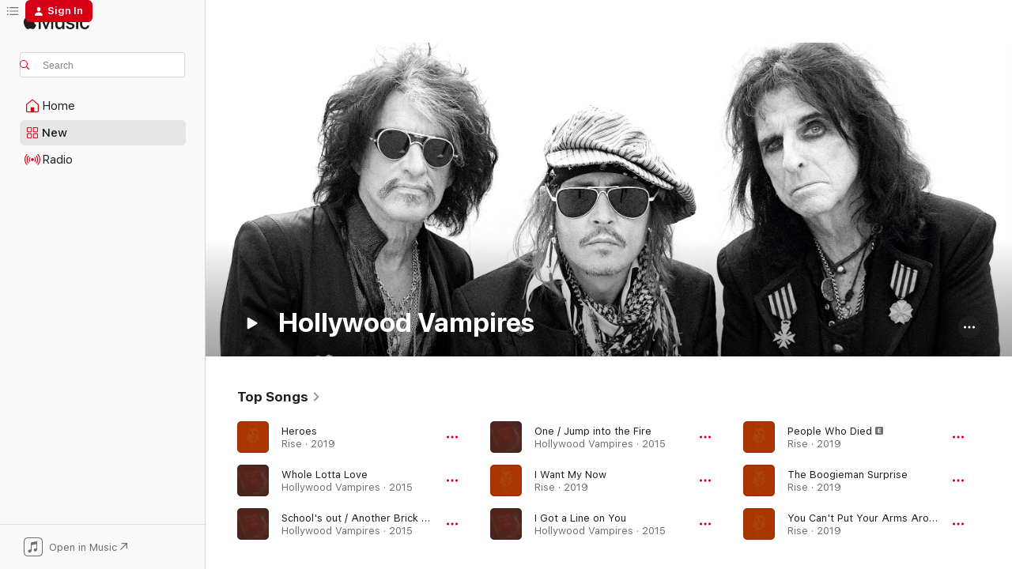

--- FILE ---
content_type: text/html
request_url: https://music.apple.com/us/artist/hollywood-vampires/294758731?at=1l3vpUI&ct=LFV_70a827ecfbaa14277c43fb8a8ebb80fe&itsct=catchall_p5&itscg=30440&ls=1&uo=4&app=itunes
body_size: 28097
content:
<!DOCTYPE html>
<html dir="ltr" lang="en-US">
    <head>
        <!-- prettier-ignore -->
        <meta charset="utf-8">
        <!-- prettier-ignore -->
        <meta http-equiv="X-UA-Compatible" content="IE=edge">
        <!-- prettier-ignore -->
        <meta
            name="viewport"
            content="width=device-width,initial-scale=1,interactive-widget=resizes-content"
        >
        <!-- prettier-ignore -->
        <meta name="applicable-device" content="pc,mobile">
        <!-- prettier-ignore -->
        <meta name="referrer" content="strict-origin">
        <!-- prettier-ignore -->
        <link
            rel="apple-touch-icon"
            sizes="180x180"
            href="/assets/favicon/favicon-180.png"
        >
        <!-- prettier-ignore -->
        <link
            rel="icon"
            type="image/png"
            sizes="32x32"
            href="/assets/favicon/favicon-32.png"
        >
        <!-- prettier-ignore -->
        <link
            rel="icon"
            type="image/png"
            sizes="16x16"
            href="/assets/favicon/favicon-16.png"
        >
        <!-- prettier-ignore -->
        <link
            rel="mask-icon"
            href="/assets/favicon/favicon.svg"
            color="#fa233b"
        >
        <!-- prettier-ignore -->
        <link rel="manifest" href="/manifest.json">

        <title>‎Hollywood Vampires - Apple Music</title><!-- HEAD_svelte-1cypuwr_START --><link rel="preconnect" href="//www.apple.com/wss/fonts" crossorigin="anonymous"><link rel="stylesheet" href="//www.apple.com/wss/fonts?families=SF+Pro,v4%7CSF+Pro+Icons,v1&amp;display=swap" type="text/css" referrerpolicy="strict-origin-when-cross-origin"><!-- HEAD_svelte-1cypuwr_END --><!-- HEAD_svelte-eg3hvx_START -->    <meta name="description" content="Listen to music by Hollywood Vampires on Apple Music. Find top songs and albums by Hollywood Vampires including Heroes, Whole Lotta Love and more."> <meta name="keywords" content="listen, Hollywood Vampires, music, songs, Rock, apple music"> <link rel="canonical" href="https://music.apple.com/us/artist/hollywood-vampires/294758731">     <meta name="al:ios:app_store_id" content="1108187390"> <meta name="al:ios:app_name" content="Apple Music"> <meta name="apple:content_id" content="294758731"> <meta name="apple:title" content="Hollywood Vampires"> <meta name="apple:description" content="Listen to music by Hollywood Vampires on Apple Music. Find top songs and albums by Hollywood Vampires including Heroes, Whole Lotta Love and more.">   <meta property="og:title" content="Hollywood Vampires on Apple Music"> <meta property="og:description" content="Listen to music by Hollywood Vampires on Apple Music."> <meta property="og:site_name" content="Apple Music - Web Player"> <meta property="og:url" content="https://music.apple.com/us/artist/hollywood-vampires/294758731"> <meta property="og:image" content="https://is1-ssl.mzstatic.com/image/thumb/Features125/v4/c4/8a/28/c48a2876-a137-c38e-d1f7-2bde76c512ea/mzl.vguioscq.jpg/1200x630cw.png"> <meta property="og:image:secure_url" content="https://is1-ssl.mzstatic.com/image/thumb/Features125/v4/c4/8a/28/c48a2876-a137-c38e-d1f7-2bde76c512ea/mzl.vguioscq.jpg/1200x630cw.png"> <meta property="og:image:alt" content="Hollywood Vampires on Apple Music"> <meta property="og:image:width" content="1200"> <meta property="og:image:height" content="630"> <meta property="og:image:type" content="image/png"> <meta property="og:type" content="music.musician"> <meta property="og:locale" content="en_US">        <meta name="twitter:title" content="Hollywood Vampires on Apple Music"> <meta name="twitter:description" content="Listen to music by Hollywood Vampires on Apple Music."> <meta name="twitter:site" content="@AppleMusic"> <meta name="twitter:image" content="https://is1-ssl.mzstatic.com/image/thumb/Features125/v4/c4/8a/28/c48a2876-a137-c38e-d1f7-2bde76c512ea/mzl.vguioscq.jpg/1200x630cw.png"> <meta name="twitter:image:alt" content="Hollywood Vampires on Apple Music"> <meta name="twitter:card" content="summary_large_image">       <!-- HTML_TAG_START -->
                <script id=schema:music-group type="application/ld+json">
                    {"@context":"http://schema.org","@type":"MusicGroup","name":"Hollywood Vampires","description":"In the 1970s, a group of hell-raising rock stars led by Alice Cooper gained notoriety in the bars of Los Angeles after dark, their reputation fueled by tales of hazily remembered debauchery. 40 years later, Cooper dusted off the Hollywood Vampires and formed a hard rock supergroup with Joe Perry (Aerosmith) and Johnny Depp, who were joined on their eponymous debut effort in 2015 by myriad superstars, from Paul McCartney and Brian Johnson (AC/DC) to Perry Farrell and Slash. In 2019, they returned with their second album, Rise, which included a cover of David Bowie's \"Heroes.\"","image":"https://is1-ssl.mzstatic.com/image/thumb/Features125/v4/c4/8a/28/c48a2876-a137-c38e-d1f7-2bde76c512ea/mzl.vguioscq.jpg/486x486bb.png","genre":["Rock"],"tracks":[{"@type":"MusicRecording","name":"Heroes","duration":"PT4M8S","url":"https://music.apple.com/us/song/heroes/1459328644","offers":{"@type":"Offer","category":"free","price":0},"audio":{"@type":"AudioObject","potentialAction":{"@type":"ListenAction","expectsAcceptanceOf":{"@type":"Offer","category":"free"},"target":{"@type":"EntryPoint","actionPlatform":"https://music.apple.com/us/song/heroes/1459328644"}},"name":"Heroes","contentUrl":"https://audio-ssl.itunes.apple.com/itunes-assets/AudioPreview221/v4/c1/b2/72/c1b272e8-7d78-f37a-835f-65636aa78cf6/mzaf_7906300826004674796.plus.aac.ep.m4a","duration":"PT4M8S","uploadDate":"2019-06-07","thumbnailUrl":"https://is1-ssl.mzstatic.com/image/thumb/Music123/v4/36/2f/a4/362fa40b-0bb0-2fd2-7cf2-ef91d8f7cf4a/193483614564.jpg/1200x630cw.png"}},{"@type":"MusicRecording","name":"Whole Lotta Love","duration":"PT4M13S","url":"https://music.apple.com/us/song/whole-lotta-love/1711268136","offers":{"@type":"Offer","category":"free","price":0},"audio":{"@type":"AudioObject","potentialAction":{"@type":"ListenAction","expectsAcceptanceOf":{"@type":"Offer","category":"free"},"target":{"@type":"EntryPoint","actionPlatform":"https://music.apple.com/us/song/whole-lotta-love/1711268136"}},"name":"Whole Lotta Love","contentUrl":"https://audio-ssl.itunes.apple.com/itunes-assets/AudioPreview221/v4/07/0c/a5/070ca50c-62eb-f3d5-a170-c8aa7213baec/mzaf_11804992720100902394.plus.aac.ep.m4a","duration":"PT4M13S","uploadDate":"2015-09-04","thumbnailUrl":"https://is1-ssl.mzstatic.com/image/thumb/Music116/v4/42/01/69/420169fe-6e50-3399-bd15-bbd0960707c5/cover.jpg/1200x630cw.png"}},{"@type":"MusicRecording","name":"School's out / Another Brick in the Wall Pt. 2","duration":"PT5M14S","url":"https://music.apple.com/us/song/schools-out-another-brick-in-the-wall-pt-2/1711268608","offers":{"@type":"Offer","category":"free","price":0},"audio":{"@type":"AudioObject","potentialAction":{"@type":"ListenAction","expectsAcceptanceOf":{"@type":"Offer","category":"free"},"target":{"@type":"EntryPoint","actionPlatform":"https://music.apple.com/us/song/schools-out-another-brick-in-the-wall-pt-2/1711268608"}},"name":"School's out / Another Brick in the Wall Pt. 2","contentUrl":"https://audio-ssl.itunes.apple.com/itunes-assets/AudioPreview116/v4/c4/ac/65/c4ac65d2-30c1-12b2-5d63-71e450f4f0e4/mzaf_6181027283694300772.plus.aac.ep.m4a","duration":"PT5M14S","uploadDate":"2015-08-05","thumbnailUrl":"https://is1-ssl.mzstatic.com/image/thumb/Music116/v4/42/01/69/420169fe-6e50-3399-bd15-bbd0960707c5/cover.jpg/1200x630cw.png"}},{"@type":"MusicRecording","name":"One / Jump into the Fire","duration":"PT5M7S","url":"https://music.apple.com/us/song/one-jump-into-the-fire/1711268145","offers":{"@type":"Offer","category":"free","price":0},"audio":{"@type":"AudioObject","potentialAction":{"@type":"ListenAction","expectsAcceptanceOf":{"@type":"Offer","category":"free"},"target":{"@type":"EntryPoint","actionPlatform":"https://music.apple.com/us/song/one-jump-into-the-fire/1711268145"}},"name":"One / Jump into the Fire","contentUrl":"https://audio-ssl.itunes.apple.com/itunes-assets/AudioPreview126/v4/b1/c8/02/b1c8029b-de21-d750-9db5-2e1b6151da1b/mzaf_8623143284100937250.plus.aac.ep.m4a","duration":"PT5M7S","uploadDate":"2015-09-11","thumbnailUrl":"https://is1-ssl.mzstatic.com/image/thumb/Music116/v4/42/01/69/420169fe-6e50-3399-bd15-bbd0960707c5/cover.jpg/1200x630cw.png"}},{"@type":"MusicRecording","name":"I Want My Now","duration":"PT7M13S","url":"https://music.apple.com/us/song/i-want-my-now/1459328490","offers":{"@type":"Offer","category":"free","price":0},"audio":{"@type":"AudioObject","potentialAction":{"@type":"ListenAction","expectsAcceptanceOf":{"@type":"Offer","category":"free"},"target":{"@type":"EntryPoint","actionPlatform":"https://music.apple.com/us/song/i-want-my-now/1459328490"}},"name":"I Want My Now","contentUrl":"https://audio-ssl.itunes.apple.com/itunes-assets/AudioPreview211/v4/ae/06/49/ae0649af-68ea-3a4e-4a9e-7eb0ceba155f/mzaf_1883046337307678568.plus.aac.ep.m4a","duration":"PT7M13S","uploadDate":"2019-06-21","thumbnailUrl":"https://is1-ssl.mzstatic.com/image/thumb/Music123/v4/36/2f/a4/362fa40b-0bb0-2fd2-7cf2-ef91d8f7cf4a/193483614564.jpg/1200x630cw.png"}},{"@type":"MusicRecording","name":"I Got a Line on You","duration":"PT2M48S","url":"https://music.apple.com/us/song/i-got-a-line-on-you/1711268137","offers":{"@type":"Offer","category":"free","price":0},"audio":{"@type":"AudioObject","potentialAction":{"@type":"ListenAction","expectsAcceptanceOf":{"@type":"Offer","category":"free"},"target":{"@type":"EntryPoint","actionPlatform":"https://music.apple.com/us/song/i-got-a-line-on-you/1711268137"}},"name":"I Got a Line on You","contentUrl":"https://audio-ssl.itunes.apple.com/itunes-assets/AudioPreview211/v4/a9/4a/79/a94a79cc-b54c-a4bd-9cef-1d9164b29430/mzaf_4179629099598333369.plus.aac.ep.m4a","duration":"PT2M48S","uploadDate":"2015-08-05","thumbnailUrl":"https://is1-ssl.mzstatic.com/image/thumb/Music116/v4/42/01/69/420169fe-6e50-3399-bd15-bbd0960707c5/cover.jpg/1200x630cw.png"}},{"@type":"MusicRecording","name":"People Who Died","duration":"PT4M56S","url":"https://music.apple.com/us/song/people-who-died/1459328657","offers":{"@type":"Offer","category":"free","price":0},"audio":{"@type":"AudioObject","potentialAction":{"@type":"ListenAction","expectsAcceptanceOf":{"@type":"Offer","category":"free"},"target":{"@type":"EntryPoint","actionPlatform":"https://music.apple.com/us/song/people-who-died/1459328657"}},"name":"People Who Died","contentUrl":"https://audio-ssl.itunes.apple.com/itunes-assets/AudioPreview221/v4/75/c5/10/75c510ed-9f95-b591-ecac-898f9a130ed2/mzaf_2922660473750055735.plus.aac.ep.m4a","duration":"PT4M56S","uploadDate":"2019-06-21","thumbnailUrl":"https://is1-ssl.mzstatic.com/image/thumb/Music123/v4/36/2f/a4/362fa40b-0bb0-2fd2-7cf2-ef91d8f7cf4a/193483614564.jpg/1200x630cw.png"}},{"@type":"MusicRecording","name":"The Boogieman Surprise","duration":"PT3M38S","url":"https://music.apple.com/us/song/the-boogieman-surprise/1459328514","offers":{"@type":"Offer","category":"free","price":0},"audio":{"@type":"AudioObject","potentialAction":{"@type":"ListenAction","expectsAcceptanceOf":{"@type":"Offer","category":"free"},"target":{"@type":"EntryPoint","actionPlatform":"https://music.apple.com/us/song/the-boogieman-surprise/1459328514"}},"name":"The Boogieman Surprise","contentUrl":"https://audio-ssl.itunes.apple.com/itunes-assets/AudioPreview211/v4/91/b3/59/91b35990-ae46-c657-7ca4-51475761d7db/mzaf_10555506008564550627.plus.aac.ep.m4a","duration":"PT3M38S","uploadDate":"2019-05-22","thumbnailUrl":"https://is1-ssl.mzstatic.com/image/thumb/Music123/v4/36/2f/a4/362fa40b-0bb0-2fd2-7cf2-ef91d8f7cf4a/193483614564.jpg/1200x630cw.png"}},{"@type":"MusicRecording","name":"You Can't Put Your Arms Around a Memory","duration":"PT3M51S","url":"https://music.apple.com/us/song/you-cant-put-your-arms-around-a-memory/1459328640","offers":{"@type":"Offer","category":"free","price":0},"audio":{"@type":"AudioObject","potentialAction":{"@type":"ListenAction","expectsAcceptanceOf":{"@type":"Offer","category":"free"},"target":{"@type":"EntryPoint","actionPlatform":"https://music.apple.com/us/song/you-cant-put-your-arms-around-a-memory/1459328640"}},"name":"You Can't Put Your Arms Around a Memory","contentUrl":"https://audio-ssl.itunes.apple.com/itunes-assets/AudioPreview211/v4/57/d1/84/57d184ef-1d3a-eda8-ee15-e727e42844f1/mzaf_14155112531781635028.plus.aac.ep.m4a","duration":"PT3M51S","uploadDate":"2019-06-21","thumbnailUrl":"https://is1-ssl.mzstatic.com/image/thumb/Music123/v4/36/2f/a4/362fa40b-0bb0-2fd2-7cf2-ef91d8f7cf4a/193483614564.jpg/1200x630cw.png"}},{"@type":"MusicRecording","name":"Raise the Dead","duration":"PT3M31S","url":"https://music.apple.com/us/song/raise-the-dead/1711268125","offers":{"@type":"Offer","category":"free","price":0},"audio":{"@type":"AudioObject","potentialAction":{"@type":"ListenAction","expectsAcceptanceOf":{"@type":"Offer","category":"free"},"target":{"@type":"EntryPoint","actionPlatform":"https://music.apple.com/us/song/raise-the-dead/1711268125"}},"name":"Raise the Dead","contentUrl":"https://audio-ssl.itunes.apple.com/itunes-assets/AudioPreview211/v4/87/80/ab/8780ab52-5d08-e769-9d52-77fcbeceec70/mzaf_17372391960640668846.plus.aac.ep.m4a","duration":"PT3M31S","uploadDate":"2015-09-11","thumbnailUrl":"https://is1-ssl.mzstatic.com/image/thumb/Music116/v4/42/01/69/420169fe-6e50-3399-bd15-bbd0960707c5/cover.jpg/1200x630cw.png"}},{"@type":"MusicRecording","name":"My Generation","duration":"PT2M47S","url":"https://music.apple.com/us/song/my-generation/1711268135","offers":{"@type":"Offer","category":"free","price":0},"audio":{"@type":"AudioObject","potentialAction":{"@type":"ListenAction","expectsAcceptanceOf":{"@type":"Offer","category":"free"},"target":{"@type":"EntryPoint","actionPlatform":"https://music.apple.com/us/song/my-generation/1711268135"}},"name":"My Generation","contentUrl":"https://audio-ssl.itunes.apple.com/itunes-assets/AudioPreview211/v4/16/a5/9f/16a59f3b-35c1-88aa-7369-c495b122fa90/mzaf_8515164794668573204.plus.aac.ep.m4a","duration":"PT2M47S","uploadDate":"2015-08-27","thumbnailUrl":"https://is1-ssl.mzstatic.com/image/thumb/Music116/v4/42/01/69/420169fe-6e50-3399-bd15-bbd0960707c5/cover.jpg/1200x630cw.png"}},{"@type":"MusicRecording","name":"My Dead Drunk Friends","duration":"PT4M31S","url":"https://music.apple.com/us/song/my-dead-drunk-friends/1711268610","offers":{"@type":"Offer","category":"free","price":0},"audio":{"@type":"AudioObject","potentialAction":{"@type":"ListenAction","expectsAcceptanceOf":{"@type":"Offer","category":"free"},"target":{"@type":"EntryPoint","actionPlatform":"https://music.apple.com/us/song/my-dead-drunk-friends/1711268610"}},"name":"My Dead Drunk Friends","contentUrl":"https://audio-ssl.itunes.apple.com/itunes-assets/AudioPreview221/v4/4c/4e/2f/4c4e2fd2-3563-52b1-2375-08ed4b14706a/mzaf_17457964609080259869.plus.aac.ep.m4a","duration":"PT4M31S","uploadDate":"2015-08-05","thumbnailUrl":"https://is1-ssl.mzstatic.com/image/thumb/Music116/v4/42/01/69/420169fe-6e50-3399-bd15-bbd0960707c5/cover.jpg/1200x630cw.png"}},{"@type":"MusicRecording","name":"Itchycoo Park","duration":"PT2M55S","url":"https://music.apple.com/us/song/itchycoo-park/1711268604","offers":{"@type":"Offer","category":"free","price":0},"audio":{"@type":"AudioObject","potentialAction":{"@type":"ListenAction","expectsAcceptanceOf":{"@type":"Offer","category":"free"},"target":{"@type":"EntryPoint","actionPlatform":"https://music.apple.com/us/song/itchycoo-park/1711268604"}},"name":"Itchycoo Park","contentUrl":"https://audio-ssl.itunes.apple.com/itunes-assets/AudioPreview221/v4/a8/f9/f3/a8f9f338-4494-a519-3fdf-080e3b733b4d/mzaf_9721397692669432281.plus.aac.ep.m4a","duration":"PT2M55S","uploadDate":"2015-08-19","thumbnailUrl":"https://is1-ssl.mzstatic.com/image/thumb/Music116/v4/42/01/69/420169fe-6e50-3399-bd15-bbd0960707c5/cover.jpg/1200x630cw.png"}},{"@type":"MusicRecording","name":"Who's Laughing Now","duration":"PT4M9S","url":"https://music.apple.com/us/song/whos-laughing-now/1459328506","offers":{"@type":"Offer","category":"free","price":0},"audio":{"@type":"AudioObject","potentialAction":{"@type":"ListenAction","expectsAcceptanceOf":{"@type":"Offer","category":"free"},"target":{"@type":"EntryPoint","actionPlatform":"https://music.apple.com/us/song/whos-laughing-now/1459328506"}},"name":"Who's Laughing Now","contentUrl":"https://audio-ssl.itunes.apple.com/itunes-assets/AudioPreview221/v4/b6/8f/1b/b68f1bb1-10c9-287f-c77a-3be22f6ac5f8/mzaf_23475385072428797.plus.aac.ep.m4a","duration":"PT4M9S","uploadDate":"2019-05-15","thumbnailUrl":"https://is1-ssl.mzstatic.com/image/thumb/Music123/v4/36/2f/a4/362fa40b-0bb0-2fd2-7cf2-ef91d8f7cf4a/193483614564.jpg/1200x630cw.png"}},{"@type":"MusicRecording","name":"Come and Get It","duration":"PT2M59S","url":"https://music.apple.com/us/song/come-and-get-it/1711268391","offers":{"@type":"Offer","category":"free","price":0},"audio":{"@type":"AudioObject","potentialAction":{"@type":"ListenAction","expectsAcceptanceOf":{"@type":"Offer","category":"free"},"target":{"@type":"EntryPoint","actionPlatform":"https://music.apple.com/us/song/come-and-get-it/1711268391"}},"name":"Come and Get It","contentUrl":"https://audio-ssl.itunes.apple.com/itunes-assets/AudioPreview221/v4/f9/d2/8e/f9d28ecf-cf3b-4a78-88f8-cb921a1d54b5/mzaf_974527490610904491.plus.aac.ep.m4a","duration":"PT2M59S","uploadDate":"2015-09-11","thumbnailUrl":"https://is1-ssl.mzstatic.com/image/thumb/Music116/v4/42/01/69/420169fe-6e50-3399-bd15-bbd0960707c5/cover.jpg/1200x630cw.png"}},{"@type":"MusicRecording","name":"Five to One / Break on Through (To the Other Side)","duration":"PT4M17S","url":"https://music.apple.com/us/song/five-to-one-break-on-through-to-the-other-side/1711268139","offers":{"@type":"Offer","category":"free","price":0},"audio":{"@type":"AudioObject","potentialAction":{"@type":"ListenAction","expectsAcceptanceOf":{"@type":"Offer","category":"free"},"target":{"@type":"EntryPoint","actionPlatform":"https://music.apple.com/us/song/five-to-one-break-on-through-to-the-other-side/1711268139"}},"name":"Five to One / Break on Through (To the Other Side)","contentUrl":"https://audio-ssl.itunes.apple.com/itunes-assets/AudioPreview221/v4/c3/47/e8/c347e805-1032-ac6e-fdf1-d51aefe33a9c/mzaf_11625965065515422863.plus.aac.ep.m4a","duration":"PT4M17S","uploadDate":"2015-09-11","thumbnailUrl":"https://is1-ssl.mzstatic.com/image/thumb/Music116/v4/42/01/69/420169fe-6e50-3399-bd15-bbd0960707c5/cover.jpg/1200x630cw.png"}},{"@type":"MusicRecording","name":"As Bad as I Am","duration":"PT3M45S","url":"https://music.apple.com/us/song/as-bad-as-i-am/1711268717","offers":{"@type":"Offer","category":"free","price":0},"audio":{"@type":"AudioObject","potentialAction":{"@type":"ListenAction","expectsAcceptanceOf":{"@type":"Offer","category":"free"},"target":{"@type":"EntryPoint","actionPlatform":"https://music.apple.com/us/song/as-bad-as-i-am/1711268717"}},"name":"As Bad as I Am","contentUrl":"https://audio-ssl.itunes.apple.com/itunes-assets/AudioPreview211/v4/61/b7/e6/61b7e605-97b7-3653-e18e-ba7653b5da6f/mzaf_13075676324312885301.plus.aac.ep.m4a","duration":"PT3M45S","uploadDate":"2015-09-11","thumbnailUrl":"https://is1-ssl.mzstatic.com/image/thumb/Music116/v4/42/01/69/420169fe-6e50-3399-bd15-bbd0960707c5/cover.jpg/1200x630cw.png"}},{"@type":"MusicRecording","name":"Mr. Spider","duration":"PT6M2S","url":"https://music.apple.com/us/song/mr-spider/1459328653","offers":{"@type":"Offer","category":"free","price":0},"audio":{"@type":"AudioObject","potentialAction":{"@type":"ListenAction","expectsAcceptanceOf":{"@type":"Offer","category":"free"},"target":{"@type":"EntryPoint","actionPlatform":"https://music.apple.com/us/song/mr-spider/1459328653"}},"name":"Mr. Spider","contentUrl":"https://audio-ssl.itunes.apple.com/itunes-assets/AudioPreview211/v4/36/c3/1c/36c31cee-2172-0daf-ff83-58b3e52353ea/mzaf_11627252807199757147.plus.aac.ep.m4a","duration":"PT6M2S","uploadDate":"2019-06-21","thumbnailUrl":"https://is1-ssl.mzstatic.com/image/thumb/Music123/v4/36/2f/a4/362fa40b-0bb0-2fd2-7cf2-ef91d8f7cf4a/193483614564.jpg/1200x630cw.png"}},{"@type":"MusicRecording","name":"Manic Depression","duration":"PT2M43S","url":"https://music.apple.com/us/song/manic-depression/1711268596","offers":{"@type":"Offer","category":"free","price":0},"audio":{"@type":"AudioObject","potentialAction":{"@type":"ListenAction","expectsAcceptanceOf":{"@type":"Offer","category":"free"},"target":{"@type":"EntryPoint","actionPlatform":"https://music.apple.com/us/song/manic-depression/1711268596"}},"name":"Manic Depression","contentUrl":"https://audio-ssl.itunes.apple.com/itunes-assets/AudioPreview211/v4/07/69/a7/0769a71e-82b1-7b11-b151-cd741ff2c5c4/mzaf_9866826982894036652.plus.aac.ep.m4a","duration":"PT2M43S","uploadDate":"2015-09-11","thumbnailUrl":"https://is1-ssl.mzstatic.com/image/thumb/Music116/v4/42/01/69/420169fe-6e50-3399-bd15-bbd0960707c5/cover.jpg/1200x630cw.png"}},{"@type":"MusicRecording","name":"Cold Turkey","duration":"PT3M7S","url":"https://music.apple.com/us/song/cold-turkey/1711268412","offers":{"@type":"Offer","category":"free","price":0},"audio":{"@type":"AudioObject","potentialAction":{"@type":"ListenAction","expectsAcceptanceOf":{"@type":"Offer","category":"free"},"target":{"@type":"EntryPoint","actionPlatform":"https://music.apple.com/us/song/cold-turkey/1711268412"}},"name":"Cold Turkey","contentUrl":"https://audio-ssl.itunes.apple.com/itunes-assets/AudioPreview211/v4/77/1b/2a/771b2a9b-3228-8ebc-c288-43402880b2ce/mzaf_15772220837599779653.plus.aac.ep.m4a","duration":"PT3M7S","uploadDate":"2015-09-11","thumbnailUrl":"https://is1-ssl.mzstatic.com/image/thumb/Music116/v4/42/01/69/420169fe-6e50-3399-bd15-bbd0960707c5/cover.jpg/1200x630cw.png"}},{"@type":"MusicRecording","name":"Jeepster","duration":"PT2M42S","url":"https://music.apple.com/us/song/jeepster/1711268407","offers":{"@type":"Offer","category":"free","price":0},"audio":{"@type":"AudioObject","potentialAction":{"@type":"ListenAction","expectsAcceptanceOf":{"@type":"Offer","category":"free"},"target":{"@type":"EntryPoint","actionPlatform":"https://music.apple.com/us/song/jeepster/1711268407"}},"name":"Jeepster","contentUrl":"https://audio-ssl.itunes.apple.com/itunes-assets/AudioPreview211/v4/ca/0b/22/ca0b228f-20b8-0e55-5e79-9904ef8e967a/mzaf_10775336530865136406.plus.aac.ep.m4a","duration":"PT2M42S","uploadDate":"2015-09-11","thumbnailUrl":"https://is1-ssl.mzstatic.com/image/thumb/Music116/v4/42/01/69/420169fe-6e50-3399-bd15-bbd0960707c5/cover.jpg/1200x630cw.png"}},{"@type":"MusicRecording","name":"Welcome to Bushwhackers (feat. Jeff Beck & John Waters)","duration":"PT4M13S","url":"https://music.apple.com/us/song/welcome-to-bushwhackers-feat-jeff-beck-john-waters/1459328636","offers":{"@type":"Offer","category":"free","price":0},"audio":{"@type":"AudioObject","potentialAction":{"@type":"ListenAction","expectsAcceptanceOf":{"@type":"Offer","category":"free"},"target":{"@type":"EntryPoint","actionPlatform":"https://music.apple.com/us/song/welcome-to-bushwhackers-feat-jeff-beck-john-waters/1459328636"}},"name":"Welcome to Bushwhackers (feat. Jeff Beck & John Waters)","contentUrl":"https://audio-ssl.itunes.apple.com/itunes-assets/AudioPreview221/v4/e1/58/57/e15857b1-8aa2-7738-3d73-8fa3ce23e9eb/mzaf_12478427174625053252.plus.aac.ep.m4a","duration":"PT4M13S","uploadDate":"2019-06-21","thumbnailUrl":"https://is1-ssl.mzstatic.com/image/thumb/Music123/v4/36/2f/a4/362fa40b-0bb0-2fd2-7cf2-ef91d8f7cf4a/193483614564.jpg/1200x630cw.png"}},{"@type":"MusicRecording","name":"Git from Round Me","duration":"PT4M22S","url":"https://music.apple.com/us/song/git-from-round-me/1459328642","offers":{"@type":"Offer","category":"free","price":0},"audio":{"@type":"AudioObject","potentialAction":{"@type":"ListenAction","expectsAcceptanceOf":{"@type":"Offer","category":"free"},"target":{"@type":"EntryPoint","actionPlatform":"https://music.apple.com/us/song/git-from-round-me/1459328642"}},"name":"Git from Round Me","contentUrl":"https://audio-ssl.itunes.apple.com/itunes-assets/AudioPreview221/v4/f6/e0/ad/f6e0ad6f-3f90-ceca-d406-ab399523b2f4/mzaf_8097247343635887827.plus.aac.ep.m4a","duration":"PT4M22S","uploadDate":"2019-06-21","thumbnailUrl":"https://is1-ssl.mzstatic.com/image/thumb/Music123/v4/36/2f/a4/362fa40b-0bb0-2fd2-7cf2-ef91d8f7cf4a/193483614564.jpg/1200x630cw.png"}},{"@type":"MusicRecording","name":"New Threat","duration":"PT3M33S","url":"https://music.apple.com/us/song/new-threat/1459328651","offers":{"@type":"Offer","category":"free","price":0},"audio":{"@type":"AudioObject","potentialAction":{"@type":"ListenAction","expectsAcceptanceOf":{"@type":"Offer","category":"free"},"target":{"@type":"EntryPoint","actionPlatform":"https://music.apple.com/us/song/new-threat/1459328651"}},"name":"New Threat","contentUrl":"https://audio-ssl.itunes.apple.com/itunes-assets/AudioPreview211/v4/4c/c5/b6/4cc5b6a9-271b-8850-5ed6-f2def65c1c3e/mzaf_4472495540803873647.plus.aac.ep.m4a","duration":"PT3M33S","uploadDate":"2019-06-21","thumbnailUrl":"https://is1-ssl.mzstatic.com/image/thumb/Music123/v4/36/2f/a4/362fa40b-0bb0-2fd2-7cf2-ef91d8f7cf4a/193483614564.jpg/1200x630cw.png"}}],"albums":[{"@type":"MusicAlbum","image":"https://is1-ssl.mzstatic.com/image/thumb/Music123/v4/36/2f/a4/362fa40b-0bb0-2fd2-7cf2-ef91d8f7cf4a/193483614564.jpg/486x486bb.png","url":"https://music.apple.com/us/album/rise/1459328488","name":"Rise","byArtist":{"@type":"MusicGroup","url":"https://music.apple.com/us/artist/hollywood-vampires/294758731","name":"Hollywood Vampires"}}],"url":"https://music.apple.com/us/artist/hollywood-vampires/294758731","potentialAction":{"@type":"ListenAction","expectsAcceptanceOf":{"@type":"Offer","category":"free"},"target":{"@type":"EntryPoint","actionPlatform":"https://music.apple.com/us/artist/hollywood-vampires/294758731"}}}
                </script>
                <!-- HTML_TAG_END -->    <!-- HEAD_svelte-eg3hvx_END -->
      <script type="module" crossorigin src="/assets/index~90a29058ba.js"></script>
      <link rel="stylesheet" href="/assets/index~fbf29d0525.css">
      <script type="module">import.meta.url;import("_").catch(()=>1);async function* g(){};window.__vite_is_modern_browser=true;</script>
      <script type="module">!function(){if(window.__vite_is_modern_browser)return;console.warn("vite: loading legacy chunks, syntax error above and the same error below should be ignored");var e=document.getElementById("vite-legacy-polyfill"),n=document.createElement("script");n.src=e.src,n.onload=function(){System.import(document.getElementById('vite-legacy-entry').getAttribute('data-src'))},document.body.appendChild(n)}();</script>
    </head>
    <body>
        
        <script
            async
            src="/includes/js-cdn/musickit/v3/amp/musickit.js"
        ></script>
        <script
            type="module"
            async
            src="/includes/js-cdn/musickit/v3/components/musickit-components/musickit-components.esm.js"
        ></script>
        <script
            nomodule
            async
            src="/includes/js-cdn/musickit/v3/components/musickit-components/musickit-components.js"
        ></script>
        <svg style="display: none" xmlns="http://www.w3.org/2000/svg">
            <symbol id="play-circle-fill" viewBox="0 0 60 60">
                <path
                    class="icon-circle-fill__circle"
                    fill="var(--iconCircleFillBG, transparent)"
                    d="M30 60c16.411 0 30-13.617 30-30C60 13.588 46.382 0 29.971 0 13.588 0 .001 13.588.001 30c0 16.383 13.617 30 30 30Z"
                />
                <path
                    fill="var(--iconFillArrow, var(--keyColor, black))"
                    d="M24.411 41.853c-1.41.853-3.028.177-3.028-1.294V19.47c0-1.44 1.735-2.058 3.028-1.294l17.265 10.235a1.89 1.89 0 0 1 0 3.265L24.411 41.853Z"
                />
            </symbol>
        </svg>
        <div class="body-container">
              <div class="app-container svelte-t3vj1e" data-testid="app-container">   <div class="header svelte-rjjbqs" data-testid="header"><nav data-testid="navigation" class="navigation svelte-13li0vp"><div class="navigation__header svelte-13li0vp"><div data-testid="logo" class="logo svelte-1o7dz8w"> <a aria-label="Apple Music" role="img" href="https://music.apple.com/us/home" class="svelte-1o7dz8w"><svg height="20" viewBox="0 0 83 20" width="83" xmlns="http://www.w3.org/2000/svg" class="logo" aria-hidden="true"><path d="M34.752 19.746V6.243h-.088l-5.433 13.503h-2.074L21.711 6.243h-.087v13.503h-2.548V1.399h3.235l5.833 14.621h.1l5.82-14.62h3.248v18.347h-2.56zm16.649 0h-2.586v-2.263h-.062c-.725 1.602-2.061 2.504-4.072 2.504-2.86 0-4.61-1.894-4.61-4.958V6.37h2.698v8.125c0 2.034.95 3.127 2.81 3.127 1.95 0 3.124-1.373 3.124-3.458V6.37H51.4v13.376zm7.394-13.618c3.06 0 5.046 1.73 5.134 4.196h-2.536c-.15-1.296-1.087-2.11-2.598-2.11-1.462 0-2.436.724-2.436 1.793 0 .839.6 1.41 2.023 1.741l2.136.496c2.686.636 3.71 1.704 3.71 3.636 0 2.442-2.236 4.12-5.333 4.12-3.285 0-5.26-1.64-5.509-4.183h2.673c.25 1.398 1.187 2.085 2.836 2.085 1.623 0 2.623-.687 2.623-1.78 0-.865-.487-1.373-1.924-1.704l-2.136-.508c-2.498-.585-3.735-1.806-3.735-3.75 0-2.391 2.049-4.032 5.072-4.032zM66.1 2.836c0-.878.7-1.577 1.561-1.577.862 0 1.55.7 1.55 1.577 0 .864-.688 1.576-1.55 1.576a1.573 1.573 0 0 1-1.56-1.576zm.212 3.534h2.698v13.376h-2.698zm14.089 4.603c-.275-1.424-1.324-2.556-3.085-2.556-2.086 0-3.46 1.767-3.46 4.64 0 2.938 1.386 4.642 3.485 4.642 1.66 0 2.748-.928 3.06-2.48H83C82.713 18.067 80.477 20 77.317 20c-3.76 0-6.208-2.62-6.208-6.942 0-4.247 2.448-6.93 6.183-6.93 3.385 0 5.446 2.213 5.683 4.845h-2.573zM10.824 3.189c-.698.834-1.805 1.496-2.913 1.398-.145-1.128.41-2.33 1.036-3.065C9.644.662 10.848.05 11.835 0c.121 1.178-.336 2.33-1.01 3.19zm.999 1.619c.624.049 2.425.244 3.578 1.98-.096.074-2.137 1.272-2.113 3.79.024 3.01 2.593 4.012 2.617 4.037-.024.074-.407 1.419-1.344 2.812-.817 1.224-1.657 2.422-3.002 2.447-1.297.024-1.73-.783-3.218-.783-1.489 0-1.97.758-3.194.807-1.297.048-2.28-1.297-3.097-2.52C.368 14.908-.904 10.408.825 7.375c.84-1.516 2.377-2.47 4.034-2.495 1.273-.023 2.45.857 3.218.857.769 0 2.137-1.027 3.746-.93z"></path></svg></a>   </div> <div class="search-input-wrapper svelte-nrtdem" data-testid="search-input"><div data-testid="amp-search-input" aria-controls="search-suggestions" aria-expanded="false" aria-haspopup="listbox" aria-owns="search-suggestions" class="search-input-container svelte-rg26q6" tabindex="-1" role=""><div class="flex-container svelte-rg26q6"><form id="search-input-form" class="svelte-rg26q6"><svg height="16" width="16" viewBox="0 0 16 16" class="search-svg" aria-hidden="true"><path d="M11.87 10.835c.018.015.035.03.051.047l3.864 3.863a.735.735 0 1 1-1.04 1.04l-3.863-3.864a.744.744 0 0 1-.047-.051 6.667 6.667 0 1 1 1.035-1.035zM6.667 12a5.333 5.333 0 1 0 0-10.667 5.333 5.333 0 0 0 0 10.667z"></path></svg> <input aria-autocomplete="list" aria-multiline="false" aria-controls="search-suggestions" placeholder="Search" spellcheck="false" autocomplete="off" autocorrect="off" autocapitalize="off" type="text" inputmode="search" class="search-input__text-field svelte-rg26q6" data-testid="search-input__text-field"></form> </div> <div data-testid="search-scope-bar"></div>   </div> </div></div> <div data-testid="navigation-content" class="navigation__content svelte-13li0vp" id="navigation" aria-hidden="false"><div class="navigation__scrollable-container svelte-13li0vp"><div data-testid="navigation-items-primary" class="navigation-items navigation-items--primary svelte-ng61m8"> <ul class="navigation-items__list svelte-ng61m8">  <li class="navigation-item navigation-item__home svelte-1a5yt87" aria-selected="false" data-testid="navigation-item"> <a href="https://music.apple.com/us/home" class="navigation-item__link svelte-1a5yt87" role="button" data-testid="home" aria-pressed="false"><div class="navigation-item__content svelte-zhx7t9"> <span class="navigation-item__icon svelte-zhx7t9"> <svg width="24" height="24" viewBox="0 0 24 24" xmlns="http://www.w3.org/2000/svg" aria-hidden="true"><path d="M5.93 20.16a1.94 1.94 0 0 1-1.43-.502c-.334-.335-.502-.794-.502-1.393v-7.142c0-.362.062-.688.177-.953.123-.264.326-.529.6-.75l6.145-5.157c.176-.141.344-.247.52-.318.176-.07.362-.105.564-.105.194 0 .388.035.565.105.176.07.352.177.52.318l6.146 5.158c.273.23.467.476.59.75.124.264.177.59.177.96v7.134c0 .59-.159 1.058-.503 1.393-.335.335-.811.503-1.428.503H5.929Zm12.14-1.172c.221 0 .406-.07.547-.212a.688.688 0 0 0 .22-.511v-7.142c0-.177-.026-.344-.087-.459a.97.97 0 0 0-.265-.353l-6.154-5.149a.756.756 0 0 0-.177-.115.37.37 0 0 0-.15-.035.37.37 0 0 0-.158.035l-.177.115-6.145 5.15a.982.982 0 0 0-.274.352 1.13 1.13 0 0 0-.088.468v7.133c0 .203.08.379.23.511a.744.744 0 0 0 .546.212h12.133Zm-8.323-4.7c0-.176.062-.326.177-.432a.6.6 0 0 1 .423-.159h3.315c.176 0 .326.053.432.16s.159.255.159.431v4.973H9.756v-4.973Z"></path></svg> </span> <span class="navigation-item__label svelte-zhx7t9"> Home </span> </div></a>  </li>  <li class="navigation-item navigation-item__new svelte-1a5yt87" aria-selected="false" data-testid="navigation-item"> <a href="https://music.apple.com/us/new" class="navigation-item__link svelte-1a5yt87" role="button" data-testid="new" aria-pressed="false"><div class="navigation-item__content svelte-zhx7t9"> <span class="navigation-item__icon svelte-zhx7t9"> <svg height="24" viewBox="0 0 24 24" width="24" aria-hidden="true"><path d="M9.92 11.354c.966 0 1.453-.487 1.453-1.49v-3.4c0-1.004-.487-1.483-1.453-1.483H6.452C5.487 4.981 5 5.46 5 6.464v3.4c0 1.003.487 1.49 1.452 1.49zm7.628 0c.965 0 1.452-.487 1.452-1.49v-3.4c0-1.004-.487-1.483-1.452-1.483h-3.46c-.974 0-1.46.479-1.46 1.483v3.4c0 1.003.486 1.49 1.46 1.49zm-7.65-1.073h-3.43c-.266 0-.396-.137-.396-.418v-3.4c0-.273.13-.41.396-.41h3.43c.265 0 .402.137.402.41v3.4c0 .281-.137.418-.403.418zm7.634 0h-3.43c-.273 0-.402-.137-.402-.418v-3.4c0-.273.129-.41.403-.41h3.43c.265 0 .395.137.395.41v3.4c0 .281-.13.418-.396.418zm-7.612 8.7c.966 0 1.453-.48 1.453-1.483v-3.407c0-.996-.487-1.483-1.453-1.483H6.452c-.965 0-1.452.487-1.452 1.483v3.407c0 1.004.487 1.483 1.452 1.483zm7.628 0c.965 0 1.452-.48 1.452-1.483v-3.407c0-.996-.487-1.483-1.452-1.483h-3.46c-.974 0-1.46.487-1.46 1.483v3.407c0 1.004.486 1.483 1.46 1.483zm-7.65-1.072h-3.43c-.266 0-.396-.137-.396-.41v-3.4c0-.282.13-.418.396-.418h3.43c.265 0 .402.136.402.418v3.4c0 .273-.137.41-.403.41zm7.634 0h-3.43c-.273 0-.402-.137-.402-.41v-3.4c0-.282.129-.418.403-.418h3.43c.265 0 .395.136.395.418v3.4c0 .273-.13.41-.396.41z" fill-opacity=".95"></path></svg> </span> <span class="navigation-item__label svelte-zhx7t9"> New </span> </div></a>  </li>  <li class="navigation-item navigation-item__radio svelte-1a5yt87" aria-selected="false" data-testid="navigation-item"> <a href="https://music.apple.com/us/radio" class="navigation-item__link svelte-1a5yt87" role="button" data-testid="radio" aria-pressed="false"><div class="navigation-item__content svelte-zhx7t9"> <span class="navigation-item__icon svelte-zhx7t9"> <svg width="24" height="24" viewBox="0 0 24 24" xmlns="http://www.w3.org/2000/svg" aria-hidden="true"><path d="M19.359 18.57C21.033 16.818 22 14.461 22 11.89s-.967-4.93-2.641-6.68c-.276-.292-.653-.26-.868-.023-.222.246-.176.591.085.868 1.466 1.535 2.272 3.593 2.272 5.835 0 2.241-.806 4.3-2.272 5.835-.261.268-.307.621-.085.86.215.245.592.276.868-.016zm-13.85.014c.222-.238.176-.59-.085-.86-1.474-1.535-2.272-3.593-2.272-5.834 0-2.242.798-4.3 2.272-5.835.261-.277.307-.622.085-.868-.215-.238-.592-.269-.868.023C2.967 6.96 2 9.318 2 11.89s.967 4.929 2.641 6.68c.276.29.653.26.868.014zm1.957-1.873c.223-.253.162-.583-.1-.867-.951-1.068-1.473-2.45-1.473-3.954 0-1.505.522-2.887 1.474-3.954.26-.284.322-.614.1-.876-.23-.26-.622-.26-.891.039-1.175 1.274-1.827 2.963-1.827 4.79 0 1.82.652 3.517 1.827 4.784.269.3.66.307.89.038zm9.958-.038c1.175-1.267 1.827-2.964 1.827-4.783 0-1.828-.652-3.517-1.827-4.791-.269-.3-.66-.3-.89-.039-.23.262-.162.592.092.876.96 1.067 1.481 2.449 1.481 3.954 0 1.504-.522 2.886-1.481 3.954-.254.284-.323.614-.092.867.23.269.621.261.89-.038zm-8.061-1.966c.23-.26.13-.568-.092-.883-.415-.522-.63-1.197-.63-1.934 0-.737.215-1.413.63-1.943.222-.307.322-.614.092-.875s-.653-.261-.906.054a4.385 4.385 0 0 0-.968 2.764 4.38 4.38 0 0 0 .968 2.756c.253.322.675.322.906.061zm6.18-.061a4.38 4.38 0 0 0 .968-2.756 4.385 4.385 0 0 0-.968-2.764c-.253-.315-.675-.315-.906-.054-.23.261-.138.568.092.875.415.53.63 1.206.63 1.943 0 .737-.215 1.412-.63 1.934-.23.315-.322.622-.092.883s.653.261.906-.061zm-3.547-.967c.96 0 1.789-.814 1.789-1.797s-.83-1.789-1.789-1.789c-.96 0-1.781.806-1.781 1.789 0 .983.821 1.797 1.781 1.797z"></path></svg> </span> <span class="navigation-item__label svelte-zhx7t9"> Radio </span> </div></a>  </li>  <li class="navigation-item navigation-item__search svelte-1a5yt87" aria-selected="false" data-testid="navigation-item"> <a href="https://music.apple.com/us/search" class="navigation-item__link svelte-1a5yt87" role="button" data-testid="search" aria-pressed="false"><div class="navigation-item__content svelte-zhx7t9"> <span class="navigation-item__icon svelte-zhx7t9"> <svg height="24" viewBox="0 0 24 24" width="24" aria-hidden="true"><path d="M17.979 18.553c.476 0 .813-.366.813-.835a.807.807 0 0 0-.235-.586l-3.45-3.457a5.61 5.61 0 0 0 1.158-3.413c0-3.098-2.535-5.633-5.633-5.633C7.542 4.63 5 7.156 5 10.262c0 3.098 2.534 5.632 5.632 5.632a5.614 5.614 0 0 0 3.274-1.055l3.472 3.472a.835.835 0 0 0 .6.242zm-7.347-3.875c-2.417 0-4.416-2-4.416-4.416 0-2.417 2-4.417 4.416-4.417 2.417 0 4.417 2 4.417 4.417s-2 4.416-4.417 4.416z" fill-opacity=".95"></path></svg> </span> <span class="navigation-item__label svelte-zhx7t9"> Search </span> </div></a>  </li></ul> </div>   </div> <div class="navigation__native-cta"><div slot="native-cta"><div data-testid="native-cta" class="native-cta svelte-1t4vswz  native-cta--authenticated"><button class="native-cta__button svelte-1t4vswz" data-testid="native-cta-button"><span class="native-cta__app-icon svelte-1t4vswz"><svg width="24" height="24" xmlns="http://www.w3.org/2000/svg" xml:space="preserve" style="fill-rule:evenodd;clip-rule:evenodd;stroke-linejoin:round;stroke-miterlimit:2" viewBox="0 0 24 24" slot="app-icon" aria-hidden="true"><path d="M22.567 1.496C21.448.393 19.956.045 17.293.045H6.566c-2.508 0-4.028.376-5.12 1.465C.344 2.601 0 4.09 0 6.611v10.727c0 2.695.33 4.18 1.432 5.257 1.106 1.103 2.595 1.45 5.275 1.45h10.586c2.663 0 4.169-.347 5.274-1.45C23.656 21.504 24 20.033 24 17.338V6.752c0-2.694-.344-4.179-1.433-5.256Zm.411 4.9v11.299c0 1.898-.338 3.286-1.188 4.137-.851.864-2.256 1.191-4.141 1.191H6.35c-1.884 0-3.303-.341-4.154-1.191-.85-.851-1.174-2.239-1.174-4.137V6.54c0-2.014.324-3.445 1.16-4.295.851-.864 2.312-1.177 4.313-1.177h11.154c1.885 0 3.29.341 4.141 1.191.864.85 1.188 2.239 1.188 4.137Z" style="fill-rule:nonzero"></path><path d="M7.413 19.255c.987 0 2.48-.728 2.48-2.672v-6.385c0-.35.063-.428.378-.494l5.298-1.095c.351-.067.534.025.534.333l.035 4.286c0 .337-.182.586-.53.652l-1.014.228c-1.361.3-2.007.923-2.007 1.937 0 1.017.79 1.748 1.926 1.748.986 0 2.444-.679 2.444-2.64V5.654c0-.636-.279-.821-1.016-.66L9.646 6.298c-.448.091-.674.329-.674.699l.035 7.697c0 .336-.148.546-.446.613l-1.067.21c-1.329.266-1.986.93-1.986 1.993 0 1.017.786 1.745 1.905 1.745Z" style="fill-rule:nonzero"></path></svg></span> <span class="native-cta__label svelte-1t4vswz">Open in Music</span> <span class="native-cta__arrow svelte-1t4vswz"><svg height="16" width="16" viewBox="0 0 16 16" class="native-cta-action" aria-hidden="true"><path d="M1.559 16 13.795 3.764v8.962H16V0H3.274v2.205h8.962L0 14.441 1.559 16z"></path></svg></span></button> </div>  </div></div></div> </nav> </div>  <div class="player-bar player-bar__floating-player svelte-1rr9v04" data-testid="player-bar" aria-label="Music controls" aria-hidden="false">   </div>   <div id="scrollable-page" class="scrollable-page svelte-mt0bfj" data-main-content data-testid="main-section" aria-hidden="false"><main data-testid="main" class="svelte-bzjlhs"><div class="content-container svelte-bzjlhs" data-testid="content-container"><div class="search-input-wrapper svelte-nrtdem" data-testid="search-input"><div data-testid="amp-search-input" aria-controls="search-suggestions" aria-expanded="false" aria-haspopup="listbox" aria-owns="search-suggestions" class="search-input-container svelte-rg26q6" tabindex="-1" role=""><div class="flex-container svelte-rg26q6"><form id="search-input-form" class="svelte-rg26q6"><svg height="16" width="16" viewBox="0 0 16 16" class="search-svg" aria-hidden="true"><path d="M11.87 10.835c.018.015.035.03.051.047l3.864 3.863a.735.735 0 1 1-1.04 1.04l-3.863-3.864a.744.744 0 0 1-.047-.051 6.667 6.667 0 1 1 1.035-1.035zM6.667 12a5.333 5.333 0 1 0 0-10.667 5.333 5.333 0 0 0 0 10.667z"></path></svg> <input value="" aria-autocomplete="list" aria-multiline="false" aria-controls="search-suggestions" placeholder="Search" spellcheck="false" autocomplete="off" autocorrect="off" autocapitalize="off" type="text" inputmode="search" class="search-input__text-field svelte-rg26q6" data-testid="search-input__text-field"></form> </div> <div data-testid="search-scope-bar"> </div>   </div> </div>      <div class="section svelte-wa5vzl" data-testid="section-container" aria-label="Featured"> <div class="section-content svelte-wa5vzl" data-testid="section-content"> <div data-testid="artist-detail-header" class="artist-header svelte-1xfsgte artist-header--fixed" style="--background-image: url(https://is1-ssl.mzstatic.com/image/thumb/Features125/v4/c4/8a/28/c48a2876-a137-c38e-d1f7-2bde76c512ea/mzl.vguioscq.jpg/2400x933vf-60.jpg);
                --background-image-xs: url(https://is1-ssl.mzstatic.com/image/thumb/Features125/v4/c4/8a/28/c48a2876-a137-c38e-d1f7-2bde76c512ea/mzl.vguioscq.jpg/1478x646vf-60.jpg);
                --background-color: #ffffff;"><div class="artist-header__circular-artwork-container svelte-1xfsgte"><div class="artist-header__circular-artwork-gradient svelte-1xfsgte"><div class="ellipse-lockup svelte-f2g5g5" data-testid="ellipse-lockup"><div class="artwork svelte-f2g5g5" aria-hidden="true"><div data-testid="artwork-component" class="artwork-component artwork-component--aspect-ratio artwork-component--orientation-square svelte-g1i36u    artwork-component--fullwidth    artwork-component--has-borders" style="
            --artwork-bg-color: #ffffff;
            --aspect-ratio: 1;
            --placeholder-bg-color: #ffffff;
       ">   <picture class="svelte-g1i36u"><source sizes="190px" srcset="https://is1-ssl.mzstatic.com/image/thumb/Features125/v4/c4/8a/28/c48a2876-a137-c38e-d1f7-2bde76c512ea/mzl.vguioscq.jpg/190x190cc.webp 190w,https://is1-ssl.mzstatic.com/image/thumb/Features125/v4/c4/8a/28/c48a2876-a137-c38e-d1f7-2bde76c512ea/mzl.vguioscq.jpg/380x380cc.webp 380w" type="image/webp"> <source sizes="190px" srcset="https://is1-ssl.mzstatic.com/image/thumb/Features125/v4/c4/8a/28/c48a2876-a137-c38e-d1f7-2bde76c512ea/mzl.vguioscq.jpg/190x190cc-60.jpg 190w,https://is1-ssl.mzstatic.com/image/thumb/Features125/v4/c4/8a/28/c48a2876-a137-c38e-d1f7-2bde76c512ea/mzl.vguioscq.jpg/380x380cc-60.jpg 380w" type="image/jpeg"> <img alt="" class="artwork-component__contents artwork-component__image svelte-g1i36u" loading="lazy" src="/assets/artwork/1x1.gif" role="presentation" decoding="async" width="190" height="190" fetchpriority="auto" style="opacity: 1;"></picture> </div></div> <div class="text-container svelte-f2g5g5">  </div> </div></div> <div class="artist-header__circular-artwork svelte-1xfsgte"><div class="ellipse-lockup svelte-f2g5g5" data-testid="ellipse-lockup"><div class="artwork svelte-f2g5g5" aria-hidden="true"><div data-testid="artwork-component" class="artwork-component artwork-component--aspect-ratio artwork-component--orientation-square svelte-g1i36u    artwork-component--fullwidth    artwork-component--has-borders" style="
            --artwork-bg-color: #ffffff;
            --aspect-ratio: 1;
            --placeholder-bg-color: #ffffff;
       ">   <picture class="svelte-g1i36u"><source sizes="190px" srcset="https://is1-ssl.mzstatic.com/image/thumb/Features125/v4/c4/8a/28/c48a2876-a137-c38e-d1f7-2bde76c512ea/mzl.vguioscq.jpg/190x190cc.webp 190w,https://is1-ssl.mzstatic.com/image/thumb/Features125/v4/c4/8a/28/c48a2876-a137-c38e-d1f7-2bde76c512ea/mzl.vguioscq.jpg/380x380cc.webp 380w" type="image/webp"> <source sizes="190px" srcset="https://is1-ssl.mzstatic.com/image/thumb/Features125/v4/c4/8a/28/c48a2876-a137-c38e-d1f7-2bde76c512ea/mzl.vguioscq.jpg/190x190cc-60.jpg 190w,https://is1-ssl.mzstatic.com/image/thumb/Features125/v4/c4/8a/28/c48a2876-a137-c38e-d1f7-2bde76c512ea/mzl.vguioscq.jpg/380x380cc-60.jpg 380w" type="image/jpeg"> <img alt="Hollywood Vampires" class="artwork-component__contents artwork-component__image svelte-g1i36u" loading="lazy" src="/assets/artwork/1x1.gif" role="presentation" decoding="async" width="190" height="190" fetchpriority="auto" style="opacity: 1;"></picture> </div></div> <div class="text-container svelte-f2g5g5">  </div> </div></div></div> <div class="artist-header__name-container svelte-1xfsgte"> <h1 data-testid="artist-header-name" class="artist-header__name svelte-1xfsgte">Hollywood Vampires</h1>  <span class="artist-header__play-button svelte-1xfsgte"><button aria-label="Play" class="play-button svelte-19j07e7 play-button--platter    is-stand-alone    is-filled" data-testid="play-button"><svg aria-hidden="true" class="icon play-svg" data-testid="play-icon" iconState="play"><use href="#play-circle-fill"></use></svg> </button></span>   <span class="artist-header__context-menu svelte-1xfsgte"><amp-contextual-menu-button config="[object Object]" class="svelte-dj0bcp"> <span aria-label="MORE" class="more-button svelte-dj0bcp more-button--platter  more-button--material" data-testid="more-button" slot="trigger-content"><svg width="28" height="28" viewBox="0 0 28 28" class="glyph" xmlns="http://www.w3.org/2000/svg"><circle fill="var(--iconCircleFill, transparent)" cx="14" cy="14" r="14"></circle><path fill="var(--iconEllipsisFill, white)" d="M10.105 14c0-.87-.687-1.55-1.564-1.55-.862 0-1.557.695-1.557 1.55 0 .848.695 1.55 1.557 1.55.855 0 1.564-.702 1.564-1.55zm5.437 0c0-.87-.68-1.55-1.542-1.55A1.55 1.55 0 0012.45 14c0 .848.695 1.55 1.55 1.55.848 0 1.542-.702 1.542-1.55zm5.474 0c0-.87-.687-1.55-1.557-1.55-.87 0-1.564.695-1.564 1.55 0 .848.694 1.55 1.564 1.55.848 0 1.557-.702 1.557-1.55z"></path></svg></span> </amp-contextual-menu-button></span></div> </div></div>   </div><div class="section svelte-wa5vzl" data-testid="section-container"> <div class="section-content svelte-wa5vzl" data-testid="section-content"> <div class="spacer-wrapper svelte-14fis98"></div></div>   </div><div class="section svelte-wa5vzl" data-testid="section-container" aria-label="Top Songs"> <div class="section-content svelte-wa5vzl" data-testid="section-content"><div class="header svelte-fr9z27">  <div class="header-title-wrapper svelte-fr9z27">    <h2 class="title svelte-fr9z27 title-link" data-testid="header-title"><button type="button" class="title__button svelte-fr9z27" role="link" tabindex="0"><span class="dir-wrapper" dir="auto">Top Songs</span> <svg class="chevron" xmlns="http://www.w3.org/2000/svg" viewBox="0 0 64 64" aria-hidden="true"><path d="M19.817 61.863c1.48 0 2.672-.515 3.702-1.546l24.243-23.63c1.352-1.385 1.996-2.737 2.028-4.443 0-1.674-.644-3.09-2.028-4.443L23.519 4.138c-1.03-.998-2.253-1.513-3.702-1.513-2.994 0-5.409 2.382-5.409 5.344 0 1.481.612 2.833 1.739 3.96l20.99 20.347-20.99 20.283c-1.127 1.126-1.739 2.478-1.739 3.96 0 2.93 2.415 5.344 5.409 5.344Z"></path></svg></button></h2> </div>   </div>   <div class="svelte-1dd7dqt shelf"><section data-testid="shelf-component" class="shelf-grid shelf-grid--onhover svelte-12rmzef" style="
            --grid-max-content-xsmall: 270px; --grid-column-gap-xsmall: 10px; --grid-row-gap-xsmall: 0px; --grid-small: 2; --grid-column-gap-small: 20px; --grid-row-gap-small: 0px; --grid-medium: 3; --grid-column-gap-medium: 20px; --grid-row-gap-medium: 0px; --grid-large: 4; --grid-column-gap-large: 20px; --grid-row-gap-large: 0px; --grid-xlarge: 4; --grid-column-gap-xlarge: 20px; --grid-row-gap-xlarge: 0px;
            --grid-type: TrackLockupsShelf;
            --grid-rows: 3;
            --standard-lockup-shadow-offset: 15px;
            
        "> <div class="shelf-grid__body svelte-12rmzef" data-testid="shelf-body">   <button disabled aria-label="Previous Page" type="button" class="shelf-grid-nav__arrow shelf-grid-nav__arrow--left svelte-1xmivhv" data-testid="shelf-button-left" style="--offset: 0px;"><svg viewBox="0 0 9 31" xmlns="http://www.w3.org/2000/svg"><path d="M5.275 29.46a1.61 1.61 0 0 0 1.456 1.077c1.018 0 1.772-.737 1.772-1.737 0-.526-.277-1.186-.449-1.62l-4.68-11.912L8.05 3.363c.172-.442.45-1.116.45-1.625A1.702 1.702 0 0 0 6.728.002a1.603 1.603 0 0 0-1.456 1.09L.675 12.774c-.301.775-.677 1.744-.677 2.495 0 .754.376 1.705.677 2.498L5.272 29.46Z"></path></svg></button> <ul slot="shelf-content" class="shelf-grid__list shelf-grid__list--grid-type-TrackLockupsShelf shelf-grid__list--grid-rows-3 svelte-12rmzef" role="list" tabindex="-1" data-testid="shelf-item-list">   <li class="shelf-grid__list-item svelte-12rmzef" data-test-id="shelf-grid-list-item-0" data-index="0" aria-hidden="true"><div class="svelte-12rmzef"><div class="track-lockup svelte-qokdbs    is-link" data-testid="track-lockup" role="listitem" aria-label="Heroes, By Hollywood Vampires"><div class="track-lockup__artwork-wrapper svelte-qokdbs" data-testid="track-lockup-artwork"><div data-testid="artwork-component" class="artwork-component artwork-component--aspect-ratio artwork-component--orientation-square svelte-g1i36u        artwork-component--has-borders" style="
            --artwork-bg-color: #a03102;
            --aspect-ratio: 1;
            --placeholder-bg-color: #a03102;
       ">   <picture class="svelte-g1i36u"><source sizes="48px" srcset="https://is1-ssl.mzstatic.com/image/thumb/Music123/v4/36/2f/a4/362fa40b-0bb0-2fd2-7cf2-ef91d8f7cf4a/193483614564.jpg/48x48bb.webp 48w,https://is1-ssl.mzstatic.com/image/thumb/Music123/v4/36/2f/a4/362fa40b-0bb0-2fd2-7cf2-ef91d8f7cf4a/193483614564.jpg/96x96bb.webp 96w" type="image/webp"> <source sizes="48px" srcset="https://is1-ssl.mzstatic.com/image/thumb/Music123/v4/36/2f/a4/362fa40b-0bb0-2fd2-7cf2-ef91d8f7cf4a/193483614564.jpg/48x48bb-60.jpg 48w,https://is1-ssl.mzstatic.com/image/thumb/Music123/v4/36/2f/a4/362fa40b-0bb0-2fd2-7cf2-ef91d8f7cf4a/193483614564.jpg/96x96bb-60.jpg 96w" type="image/jpeg"> <img alt="" class="artwork-component__contents artwork-component__image svelte-g1i36u" loading="lazy" src="/assets/artwork/1x1.gif" role="presentation" decoding="async" width="48" height="48" fetchpriority="auto" style="opacity: 1;"></picture> </div> <div class="track-lockup__play-button-wrapper svelte-qokdbs">  <div class="interactive-play-button svelte-a72zjx"><button aria-label="Play" class="play-button svelte-19j07e7   play-button--standard" data-testid="play-button"><svg width="16" height="16" viewBox="0 0 16 16" xmlns="http://www.w3.org/2000/svg" class="icon play-svg" data-testid="play-icon" aria-hidden="true" iconState="play"><path fill="var(--nonPlatterIconFill, var(--keyColor, black))" d="m4.4 15.14 10.386-6.096c.842-.459.794-1.64 0-2.097L4.401.85c-.87-.53-2-.12-2 .82v12.625c0 .966 1.06 1.4 2 .844z"></path></svg> </button> </div></div></div>  <ul class="track-lockup__content svelte-qokdbs"> <li class="track-lockup__title svelte-qokdbs" data-testid="track-lockup-title"><div class="track-lockup__clamp-wrapper svelte-qokdbs"> <a data-testid="click-action" class="click-action svelte-c0t0j2" href="#" aria-label="Heroes, By Hollywood Vampires">Heroes</a></div>   </li> <li class="track-lockup__subtitle svelte-qokdbs"><div class="track-lockup__clamp-wrapper svelte-qokdbs"> <span data-testid="track-lockup-subtitle"> <span>Rise · 2019</span></span></div></li> </ul> <div class="track-lockup__context-menu svelte-qokdbs"> <div class="cloud-buttons svelte-u0auos" data-testid="cloud-buttons">  <amp-contextual-menu-button config="[object Object]" class="svelte-dj0bcp"> <span aria-label="MORE" class="more-button svelte-dj0bcp  more-button--non-platter" data-testid="more-button" slot="trigger-content"><svg width="28" height="28" viewBox="0 0 28 28" class="glyph" xmlns="http://www.w3.org/2000/svg"><circle fill="var(--iconCircleFill, transparent)" cx="14" cy="14" r="14"></circle><path fill="var(--iconEllipsisFill, white)" d="M10.105 14c0-.87-.687-1.55-1.564-1.55-.862 0-1.557.695-1.557 1.55 0 .848.695 1.55 1.557 1.55.855 0 1.564-.702 1.564-1.55zm5.437 0c0-.87-.68-1.55-1.542-1.55A1.55 1.55 0 0012.45 14c0 .848.695 1.55 1.55 1.55.848 0 1.542-.702 1.542-1.55zm5.474 0c0-.87-.687-1.55-1.557-1.55-.87 0-1.564.695-1.564 1.55 0 .848.694 1.55 1.564 1.55.848 0 1.557-.702 1.557-1.55z"></path></svg></span> </amp-contextual-menu-button></div> </div> </div> </div></li>   <li class="shelf-grid__list-item svelte-12rmzef" data-test-id="shelf-grid-list-item-1" data-index="1" aria-hidden="true"><div class="svelte-12rmzef"><div class="track-lockup svelte-qokdbs    is-link" data-testid="track-lockup" role="listitem" aria-label="Whole Lotta Love, By Hollywood Vampires, Joe Walsh, Orianthi &amp; Brian Johnson"><div class="track-lockup__artwork-wrapper svelte-qokdbs" data-testid="track-lockup-artwork"><div data-testid="artwork-component" class="artwork-component artwork-component--aspect-ratio artwork-component--orientation-square svelte-g1i36u        artwork-component--has-borders" style="
            --artwork-bg-color: #50251c;
            --aspect-ratio: 1;
            --placeholder-bg-color: #50251c;
       ">   <picture class="svelte-g1i36u"><source sizes="48px" srcset="https://is1-ssl.mzstatic.com/image/thumb/Music116/v4/42/01/69/420169fe-6e50-3399-bd15-bbd0960707c5/cover.jpg/48x48bb.webp 48w,https://is1-ssl.mzstatic.com/image/thumb/Music116/v4/42/01/69/420169fe-6e50-3399-bd15-bbd0960707c5/cover.jpg/96x96bb.webp 96w" type="image/webp"> <source sizes="48px" srcset="https://is1-ssl.mzstatic.com/image/thumb/Music116/v4/42/01/69/420169fe-6e50-3399-bd15-bbd0960707c5/cover.jpg/48x48bb-60.jpg 48w,https://is1-ssl.mzstatic.com/image/thumb/Music116/v4/42/01/69/420169fe-6e50-3399-bd15-bbd0960707c5/cover.jpg/96x96bb-60.jpg 96w" type="image/jpeg"> <img alt="" class="artwork-component__contents artwork-component__image svelte-g1i36u" loading="lazy" src="/assets/artwork/1x1.gif" role="presentation" decoding="async" width="48" height="48" fetchpriority="auto" style="opacity: 1;"></picture> </div> <div class="track-lockup__play-button-wrapper svelte-qokdbs">  <div class="interactive-play-button svelte-a72zjx"><button aria-label="Play" class="play-button svelte-19j07e7   play-button--standard" data-testid="play-button"><svg width="16" height="16" viewBox="0 0 16 16" xmlns="http://www.w3.org/2000/svg" class="icon play-svg" data-testid="play-icon" aria-hidden="true" iconState="play"><path fill="var(--nonPlatterIconFill, var(--keyColor, black))" d="m4.4 15.14 10.386-6.096c.842-.459.794-1.64 0-2.097L4.401.85c-.87-.53-2-.12-2 .82v12.625c0 .966 1.06 1.4 2 .844z"></path></svg> </button> </div></div></div>  <ul class="track-lockup__content svelte-qokdbs"> <li class="track-lockup__title svelte-qokdbs" data-testid="track-lockup-title"><div class="track-lockup__clamp-wrapper svelte-qokdbs"> <a data-testid="click-action" class="click-action svelte-c0t0j2" href="#" aria-label="Whole Lotta Love, By Hollywood Vampires, Joe Walsh, Orianthi &amp; Brian Johnson">Whole Lotta Love</a></div>   </li> <li class="track-lockup__subtitle svelte-qokdbs"><div class="track-lockup__clamp-wrapper svelte-qokdbs"> <span data-testid="track-lockup-subtitle"> <span>Hollywood Vampires · 2015</span></span></div></li> </ul> <div class="track-lockup__context-menu svelte-qokdbs"> <div class="cloud-buttons svelte-u0auos" data-testid="cloud-buttons">  <amp-contextual-menu-button config="[object Object]" class="svelte-dj0bcp"> <span aria-label="MORE" class="more-button svelte-dj0bcp  more-button--non-platter" data-testid="more-button" slot="trigger-content"><svg width="28" height="28" viewBox="0 0 28 28" class="glyph" xmlns="http://www.w3.org/2000/svg"><circle fill="var(--iconCircleFill, transparent)" cx="14" cy="14" r="14"></circle><path fill="var(--iconEllipsisFill, white)" d="M10.105 14c0-.87-.687-1.55-1.564-1.55-.862 0-1.557.695-1.557 1.55 0 .848.695 1.55 1.557 1.55.855 0 1.564-.702 1.564-1.55zm5.437 0c0-.87-.68-1.55-1.542-1.55A1.55 1.55 0 0012.45 14c0 .848.695 1.55 1.55 1.55.848 0 1.542-.702 1.542-1.55zm5.474 0c0-.87-.687-1.55-1.557-1.55-.87 0-1.564.695-1.564 1.55 0 .848.694 1.55 1.564 1.55.848 0 1.557-.702 1.557-1.55z"></path></svg></span> </amp-contextual-menu-button></div> </div> </div> </div></li>   <li class="shelf-grid__list-item svelte-12rmzef" data-test-id="shelf-grid-list-item-2" data-index="2" aria-hidden="true"><div class="svelte-12rmzef"><div class="track-lockup svelte-qokdbs    is-link" data-testid="track-lockup" role="listitem" aria-label="School's out / Another Brick in the Wall Pt. 2, By Hollywood Vampires, Slash &amp; Brian Johnson"><div class="track-lockup__artwork-wrapper svelte-qokdbs" data-testid="track-lockup-artwork"><div data-testid="artwork-component" class="artwork-component artwork-component--aspect-ratio artwork-component--orientation-square svelte-g1i36u        artwork-component--has-borders" style="
            --artwork-bg-color: #50251c;
            --aspect-ratio: 1;
            --placeholder-bg-color: #50251c;
       ">   <picture class="svelte-g1i36u"><source sizes="48px" srcset="https://is1-ssl.mzstatic.com/image/thumb/Music116/v4/42/01/69/420169fe-6e50-3399-bd15-bbd0960707c5/cover.jpg/48x48bb.webp 48w,https://is1-ssl.mzstatic.com/image/thumb/Music116/v4/42/01/69/420169fe-6e50-3399-bd15-bbd0960707c5/cover.jpg/96x96bb.webp 96w" type="image/webp"> <source sizes="48px" srcset="https://is1-ssl.mzstatic.com/image/thumb/Music116/v4/42/01/69/420169fe-6e50-3399-bd15-bbd0960707c5/cover.jpg/48x48bb-60.jpg 48w,https://is1-ssl.mzstatic.com/image/thumb/Music116/v4/42/01/69/420169fe-6e50-3399-bd15-bbd0960707c5/cover.jpg/96x96bb-60.jpg 96w" type="image/jpeg"> <img alt="" class="artwork-component__contents artwork-component__image svelte-g1i36u" loading="lazy" src="/assets/artwork/1x1.gif" role="presentation" decoding="async" width="48" height="48" fetchpriority="auto" style="opacity: 1;"></picture> </div> <div class="track-lockup__play-button-wrapper svelte-qokdbs">  <div class="interactive-play-button svelte-a72zjx"><button aria-label="Play" class="play-button svelte-19j07e7   play-button--standard" data-testid="play-button"><svg width="16" height="16" viewBox="0 0 16 16" xmlns="http://www.w3.org/2000/svg" class="icon play-svg" data-testid="play-icon" aria-hidden="true" iconState="play"><path fill="var(--nonPlatterIconFill, var(--keyColor, black))" d="m4.4 15.14 10.386-6.096c.842-.459.794-1.64 0-2.097L4.401.85c-.87-.53-2-.12-2 .82v12.625c0 .966 1.06 1.4 2 .844z"></path></svg> </button> </div></div></div>  <ul class="track-lockup__content svelte-qokdbs"> <li class="track-lockup__title svelte-qokdbs" data-testid="track-lockup-title"><div class="track-lockup__clamp-wrapper svelte-qokdbs"> <a data-testid="click-action" class="click-action svelte-c0t0j2" href="#" aria-label="School's out / Another Brick in the Wall Pt. 2, By Hollywood Vampires, Slash &amp; Brian Johnson">School's out / Another Brick in the Wall Pt. 2</a></div>   </li> <li class="track-lockup__subtitle svelte-qokdbs"><div class="track-lockup__clamp-wrapper svelte-qokdbs"> <span data-testid="track-lockup-subtitle"> <span>Hollywood Vampires · 2015</span></span></div></li> </ul> <div class="track-lockup__context-menu svelte-qokdbs"> <div class="cloud-buttons svelte-u0auos" data-testid="cloud-buttons">  <amp-contextual-menu-button config="[object Object]" class="svelte-dj0bcp"> <span aria-label="MORE" class="more-button svelte-dj0bcp  more-button--non-platter" data-testid="more-button" slot="trigger-content"><svg width="28" height="28" viewBox="0 0 28 28" class="glyph" xmlns="http://www.w3.org/2000/svg"><circle fill="var(--iconCircleFill, transparent)" cx="14" cy="14" r="14"></circle><path fill="var(--iconEllipsisFill, white)" d="M10.105 14c0-.87-.687-1.55-1.564-1.55-.862 0-1.557.695-1.557 1.55 0 .848.695 1.55 1.557 1.55.855 0 1.564-.702 1.564-1.55zm5.437 0c0-.87-.68-1.55-1.542-1.55A1.55 1.55 0 0012.45 14c0 .848.695 1.55 1.55 1.55.848 0 1.542-.702 1.542-1.55zm5.474 0c0-.87-.687-1.55-1.557-1.55-.87 0-1.564.695-1.564 1.55 0 .848.694 1.55 1.564 1.55.848 0 1.557-.702 1.557-1.55z"></path></svg></span> </amp-contextual-menu-button></div> </div> </div> </div></li>   <li class="shelf-grid__list-item svelte-12rmzef" data-test-id="shelf-grid-list-item-3" data-index="3" aria-hidden="true"><div class="svelte-12rmzef"><div class="track-lockup svelte-qokdbs    is-link" data-testid="track-lockup" role="listitem" aria-label="One / Jump into the Fire, By Hollywood Vampires, Dave Grohl &amp; Robby Krieger"><div class="track-lockup__artwork-wrapper svelte-qokdbs" data-testid="track-lockup-artwork"><div data-testid="artwork-component" class="artwork-component artwork-component--aspect-ratio artwork-component--orientation-square svelte-g1i36u        artwork-component--has-borders" style="
            --artwork-bg-color: #50251c;
            --aspect-ratio: 1;
            --placeholder-bg-color: #50251c;
       ">   <picture class="svelte-g1i36u"><source sizes="48px" srcset="https://is1-ssl.mzstatic.com/image/thumb/Music116/v4/42/01/69/420169fe-6e50-3399-bd15-bbd0960707c5/cover.jpg/48x48bb.webp 48w,https://is1-ssl.mzstatic.com/image/thumb/Music116/v4/42/01/69/420169fe-6e50-3399-bd15-bbd0960707c5/cover.jpg/96x96bb.webp 96w" type="image/webp"> <source sizes="48px" srcset="https://is1-ssl.mzstatic.com/image/thumb/Music116/v4/42/01/69/420169fe-6e50-3399-bd15-bbd0960707c5/cover.jpg/48x48bb-60.jpg 48w,https://is1-ssl.mzstatic.com/image/thumb/Music116/v4/42/01/69/420169fe-6e50-3399-bd15-bbd0960707c5/cover.jpg/96x96bb-60.jpg 96w" type="image/jpeg"> <img alt="" class="artwork-component__contents artwork-component__image svelte-g1i36u" loading="lazy" src="/assets/artwork/1x1.gif" role="presentation" decoding="async" width="48" height="48" fetchpriority="auto" style="opacity: 1;"></picture> </div> <div class="track-lockup__play-button-wrapper svelte-qokdbs">  <div class="interactive-play-button svelte-a72zjx"><button aria-label="Play" class="play-button svelte-19j07e7   play-button--standard" data-testid="play-button"><svg width="16" height="16" viewBox="0 0 16 16" xmlns="http://www.w3.org/2000/svg" class="icon play-svg" data-testid="play-icon" aria-hidden="true" iconState="play"><path fill="var(--nonPlatterIconFill, var(--keyColor, black))" d="m4.4 15.14 10.386-6.096c.842-.459.794-1.64 0-2.097L4.401.85c-.87-.53-2-.12-2 .82v12.625c0 .966 1.06 1.4 2 .844z"></path></svg> </button> </div></div></div>  <ul class="track-lockup__content svelte-qokdbs"> <li class="track-lockup__title svelte-qokdbs" data-testid="track-lockup-title"><div class="track-lockup__clamp-wrapper svelte-qokdbs"> <a data-testid="click-action" class="click-action svelte-c0t0j2" href="#" aria-label="One / Jump into the Fire, By Hollywood Vampires, Dave Grohl &amp; Robby Krieger">One / Jump into the Fire</a></div>   </li> <li class="track-lockup__subtitle svelte-qokdbs"><div class="track-lockup__clamp-wrapper svelte-qokdbs"> <span data-testid="track-lockup-subtitle"> <span>Hollywood Vampires · 2015</span></span></div></li> </ul> <div class="track-lockup__context-menu svelte-qokdbs"> <div class="cloud-buttons svelte-u0auos" data-testid="cloud-buttons">  <amp-contextual-menu-button config="[object Object]" class="svelte-dj0bcp"> <span aria-label="MORE" class="more-button svelte-dj0bcp  more-button--non-platter" data-testid="more-button" slot="trigger-content"><svg width="28" height="28" viewBox="0 0 28 28" class="glyph" xmlns="http://www.w3.org/2000/svg"><circle fill="var(--iconCircleFill, transparent)" cx="14" cy="14" r="14"></circle><path fill="var(--iconEllipsisFill, white)" d="M10.105 14c0-.87-.687-1.55-1.564-1.55-.862 0-1.557.695-1.557 1.55 0 .848.695 1.55 1.557 1.55.855 0 1.564-.702 1.564-1.55zm5.437 0c0-.87-.68-1.55-1.542-1.55A1.55 1.55 0 0012.45 14c0 .848.695 1.55 1.55 1.55.848 0 1.542-.702 1.542-1.55zm5.474 0c0-.87-.687-1.55-1.557-1.55-.87 0-1.564.695-1.564 1.55 0 .848.694 1.55 1.564 1.55.848 0 1.557-.702 1.557-1.55z"></path></svg></span> </amp-contextual-menu-button></div> </div> </div> </div></li>   <li class="shelf-grid__list-item svelte-12rmzef" data-test-id="shelf-grid-list-item-4" data-index="4" aria-hidden="true"><div class="svelte-12rmzef"><div class="track-lockup svelte-qokdbs    is-link" data-testid="track-lockup" role="listitem" aria-label="I Want My Now, By Hollywood Vampires"><div class="track-lockup__artwork-wrapper svelte-qokdbs" data-testid="track-lockup-artwork"><div data-testid="artwork-component" class="artwork-component artwork-component--aspect-ratio artwork-component--orientation-square svelte-g1i36u        artwork-component--has-borders" style="
            --artwork-bg-color: #a03102;
            --aspect-ratio: 1;
            --placeholder-bg-color: #a03102;
       ">   <picture class="svelte-g1i36u"><source sizes="48px" srcset="https://is1-ssl.mzstatic.com/image/thumb/Music123/v4/36/2f/a4/362fa40b-0bb0-2fd2-7cf2-ef91d8f7cf4a/193483614564.jpg/48x48bb.webp 48w,https://is1-ssl.mzstatic.com/image/thumb/Music123/v4/36/2f/a4/362fa40b-0bb0-2fd2-7cf2-ef91d8f7cf4a/193483614564.jpg/96x96bb.webp 96w" type="image/webp"> <source sizes="48px" srcset="https://is1-ssl.mzstatic.com/image/thumb/Music123/v4/36/2f/a4/362fa40b-0bb0-2fd2-7cf2-ef91d8f7cf4a/193483614564.jpg/48x48bb-60.jpg 48w,https://is1-ssl.mzstatic.com/image/thumb/Music123/v4/36/2f/a4/362fa40b-0bb0-2fd2-7cf2-ef91d8f7cf4a/193483614564.jpg/96x96bb-60.jpg 96w" type="image/jpeg"> <img alt="" class="artwork-component__contents artwork-component__image svelte-g1i36u" loading="lazy" src="/assets/artwork/1x1.gif" role="presentation" decoding="async" width="48" height="48" fetchpriority="auto" style="opacity: 1;"></picture> </div> <div class="track-lockup__play-button-wrapper svelte-qokdbs">  <div class="interactive-play-button svelte-a72zjx"><button aria-label="Play" class="play-button svelte-19j07e7   play-button--standard" data-testid="play-button"><svg width="16" height="16" viewBox="0 0 16 16" xmlns="http://www.w3.org/2000/svg" class="icon play-svg" data-testid="play-icon" aria-hidden="true" iconState="play"><path fill="var(--nonPlatterIconFill, var(--keyColor, black))" d="m4.4 15.14 10.386-6.096c.842-.459.794-1.64 0-2.097L4.401.85c-.87-.53-2-.12-2 .82v12.625c0 .966 1.06 1.4 2 .844z"></path></svg> </button> </div></div></div>  <ul class="track-lockup__content svelte-qokdbs"> <li class="track-lockup__title svelte-qokdbs" data-testid="track-lockup-title"><div class="track-lockup__clamp-wrapper svelte-qokdbs"> <a data-testid="click-action" class="click-action svelte-c0t0j2" href="#" aria-label="I Want My Now, By Hollywood Vampires">I Want My Now</a></div>   </li> <li class="track-lockup__subtitle svelte-qokdbs"><div class="track-lockup__clamp-wrapper svelte-qokdbs"> <span data-testid="track-lockup-subtitle"> <span>Rise · 2019</span></span></div></li> </ul> <div class="track-lockup__context-menu svelte-qokdbs"> <div class="cloud-buttons svelte-u0auos" data-testid="cloud-buttons">  <amp-contextual-menu-button config="[object Object]" class="svelte-dj0bcp"> <span aria-label="MORE" class="more-button svelte-dj0bcp  more-button--non-platter" data-testid="more-button" slot="trigger-content"><svg width="28" height="28" viewBox="0 0 28 28" class="glyph" xmlns="http://www.w3.org/2000/svg"><circle fill="var(--iconCircleFill, transparent)" cx="14" cy="14" r="14"></circle><path fill="var(--iconEllipsisFill, white)" d="M10.105 14c0-.87-.687-1.55-1.564-1.55-.862 0-1.557.695-1.557 1.55 0 .848.695 1.55 1.557 1.55.855 0 1.564-.702 1.564-1.55zm5.437 0c0-.87-.68-1.55-1.542-1.55A1.55 1.55 0 0012.45 14c0 .848.695 1.55 1.55 1.55.848 0 1.542-.702 1.542-1.55zm5.474 0c0-.87-.687-1.55-1.557-1.55-.87 0-1.564.695-1.564 1.55 0 .848.694 1.55 1.564 1.55.848 0 1.557-.702 1.557-1.55z"></path></svg></span> </amp-contextual-menu-button></div> </div> </div> </div></li>   <li class="shelf-grid__list-item svelte-12rmzef" data-test-id="shelf-grid-list-item-5" data-index="5" aria-hidden="true"><div class="svelte-12rmzef"><div class="track-lockup svelte-qokdbs    is-link" data-testid="track-lockup" role="listitem" aria-label="I Got a Line on You, By Hollywood Vampires &amp; Perry Farrell"><div class="track-lockup__artwork-wrapper svelte-qokdbs" data-testid="track-lockup-artwork"><div data-testid="artwork-component" class="artwork-component artwork-component--aspect-ratio artwork-component--orientation-square svelte-g1i36u        artwork-component--has-borders" style="
            --artwork-bg-color: #50251c;
            --aspect-ratio: 1;
            --placeholder-bg-color: #50251c;
       ">   <picture class="svelte-g1i36u"><source sizes="48px" srcset="https://is1-ssl.mzstatic.com/image/thumb/Music116/v4/42/01/69/420169fe-6e50-3399-bd15-bbd0960707c5/cover.jpg/48x48bb.webp 48w,https://is1-ssl.mzstatic.com/image/thumb/Music116/v4/42/01/69/420169fe-6e50-3399-bd15-bbd0960707c5/cover.jpg/96x96bb.webp 96w" type="image/webp"> <source sizes="48px" srcset="https://is1-ssl.mzstatic.com/image/thumb/Music116/v4/42/01/69/420169fe-6e50-3399-bd15-bbd0960707c5/cover.jpg/48x48bb-60.jpg 48w,https://is1-ssl.mzstatic.com/image/thumb/Music116/v4/42/01/69/420169fe-6e50-3399-bd15-bbd0960707c5/cover.jpg/96x96bb-60.jpg 96w" type="image/jpeg"> <img alt="" class="artwork-component__contents artwork-component__image svelte-g1i36u" loading="lazy" src="/assets/artwork/1x1.gif" role="presentation" decoding="async" width="48" height="48" fetchpriority="auto" style="opacity: 1;"></picture> </div> <div class="track-lockup__play-button-wrapper svelte-qokdbs">  <div class="interactive-play-button svelte-a72zjx"><button aria-label="Play" class="play-button svelte-19j07e7   play-button--standard" data-testid="play-button"><svg width="16" height="16" viewBox="0 0 16 16" xmlns="http://www.w3.org/2000/svg" class="icon play-svg" data-testid="play-icon" aria-hidden="true" iconState="play"><path fill="var(--nonPlatterIconFill, var(--keyColor, black))" d="m4.4 15.14 10.386-6.096c.842-.459.794-1.64 0-2.097L4.401.85c-.87-.53-2-.12-2 .82v12.625c0 .966 1.06 1.4 2 .844z"></path></svg> </button> </div></div></div>  <ul class="track-lockup__content svelte-qokdbs"> <li class="track-lockup__title svelte-qokdbs" data-testid="track-lockup-title"><div class="track-lockup__clamp-wrapper svelte-qokdbs"> <a data-testid="click-action" class="click-action svelte-c0t0j2" href="#" aria-label="I Got a Line on You, By Hollywood Vampires &amp; Perry Farrell">I Got a Line on You</a></div>   </li> <li class="track-lockup__subtitle svelte-qokdbs"><div class="track-lockup__clamp-wrapper svelte-qokdbs"> <span data-testid="track-lockup-subtitle"> <span>Hollywood Vampires · 2015</span></span></div></li> </ul> <div class="track-lockup__context-menu svelte-qokdbs"> <div class="cloud-buttons svelte-u0auos" data-testid="cloud-buttons">  <amp-contextual-menu-button config="[object Object]" class="svelte-dj0bcp"> <span aria-label="MORE" class="more-button svelte-dj0bcp  more-button--non-platter" data-testid="more-button" slot="trigger-content"><svg width="28" height="28" viewBox="0 0 28 28" class="glyph" xmlns="http://www.w3.org/2000/svg"><circle fill="var(--iconCircleFill, transparent)" cx="14" cy="14" r="14"></circle><path fill="var(--iconEllipsisFill, white)" d="M10.105 14c0-.87-.687-1.55-1.564-1.55-.862 0-1.557.695-1.557 1.55 0 .848.695 1.55 1.557 1.55.855 0 1.564-.702 1.564-1.55zm5.437 0c0-.87-.68-1.55-1.542-1.55A1.55 1.55 0 0012.45 14c0 .848.695 1.55 1.55 1.55.848 0 1.542-.702 1.542-1.55zm5.474 0c0-.87-.687-1.55-1.557-1.55-.87 0-1.564.695-1.564 1.55 0 .848.694 1.55 1.564 1.55.848 0 1.557-.702 1.557-1.55z"></path></svg></span> </amp-contextual-menu-button></div> </div> </div> </div></li>   <li class="shelf-grid__list-item svelte-12rmzef" data-test-id="shelf-grid-list-item-6" data-index="6" aria-hidden="true"><div class="svelte-12rmzef"><div class="track-lockup svelte-qokdbs    is-link" data-testid="track-lockup" role="listitem" aria-label="Explicit: People Who Died, By Hollywood Vampires"><div class="track-lockup__artwork-wrapper svelte-qokdbs" data-testid="track-lockup-artwork"><div data-testid="artwork-component" class="artwork-component artwork-component--aspect-ratio artwork-component--orientation-square svelte-g1i36u        artwork-component--has-borders" style="
            --artwork-bg-color: #a03102;
            --aspect-ratio: 1;
            --placeholder-bg-color: #a03102;
       ">   <picture class="svelte-g1i36u"><source sizes="48px" srcset="https://is1-ssl.mzstatic.com/image/thumb/Music123/v4/36/2f/a4/362fa40b-0bb0-2fd2-7cf2-ef91d8f7cf4a/193483614564.jpg/48x48bb.webp 48w,https://is1-ssl.mzstatic.com/image/thumb/Music123/v4/36/2f/a4/362fa40b-0bb0-2fd2-7cf2-ef91d8f7cf4a/193483614564.jpg/96x96bb.webp 96w" type="image/webp"> <source sizes="48px" srcset="https://is1-ssl.mzstatic.com/image/thumb/Music123/v4/36/2f/a4/362fa40b-0bb0-2fd2-7cf2-ef91d8f7cf4a/193483614564.jpg/48x48bb-60.jpg 48w,https://is1-ssl.mzstatic.com/image/thumb/Music123/v4/36/2f/a4/362fa40b-0bb0-2fd2-7cf2-ef91d8f7cf4a/193483614564.jpg/96x96bb-60.jpg 96w" type="image/jpeg"> <img alt="" class="artwork-component__contents artwork-component__image svelte-g1i36u" loading="lazy" src="/assets/artwork/1x1.gif" role="presentation" decoding="async" width="48" height="48" fetchpriority="auto" style="opacity: 1;"></picture> </div> <div class="track-lockup__play-button-wrapper svelte-qokdbs">  <div class="interactive-play-button svelte-a72zjx"><button aria-label="Explicit, Play" class="play-button svelte-19j07e7   play-button--standard" data-testid="play-button"><svg width="16" height="16" viewBox="0 0 16 16" xmlns="http://www.w3.org/2000/svg" class="icon play-svg" data-testid="play-icon" aria-hidden="true" iconState="play"><path fill="var(--nonPlatterIconFill, var(--keyColor, black))" d="m4.4 15.14 10.386-6.096c.842-.459.794-1.64 0-2.097L4.401.85c-.87-.53-2-.12-2 .82v12.625c0 .966 1.06 1.4 2 .844z"></path></svg> </button> </div></div></div>  <ul class="track-lockup__content svelte-qokdbs"> <li class="track-lockup__title svelte-qokdbs" data-testid="track-lockup-title"><div class="track-lockup__clamp-wrapper svelte-qokdbs"> <a data-testid="click-action" class="click-action svelte-c0t0j2" href="#" aria-label="Explicit: People Who Died, By Hollywood Vampires">People Who Died</a></div>    <span data-testid="explicit-badge" class="explicit svelte-iojijn" role="presentation"><svg viewBox="0 0 9 9" width="9" height="9" aria-hidden="true"><path d="M3.9 7h1.9c.4 0 .7-.2.7-.5s-.3-.4-.7-.4H4.1V4.9h1.5c.4 0 .7-.1.7-.4 0-.3-.3-.5-.7-.5H4.1V2.9h1.7c.4 0 .7-.2.7-.5 0-.2-.3-.4-.7-.4H3.9c-.6 0-.9.3-.9.7v3.7c0 .3.3.6.9.6zM1.6 0h5.8C8.5 0 9 .5 9 1.6v5.9C9 8.5 8.5 9 7.4 9H1.6C.5 9 0 8.5 0 7.4V1.6C0 .5.5 0 1.6 0z"></path></svg> </span></li> <li class="track-lockup__subtitle svelte-qokdbs"><div class="track-lockup__clamp-wrapper svelte-qokdbs"> <span data-testid="track-lockup-subtitle"> <span>Rise · 2019</span></span></div></li> </ul> <div class="track-lockup__context-menu svelte-qokdbs"> <div class="cloud-buttons svelte-u0auos" data-testid="cloud-buttons">  <amp-contextual-menu-button config="[object Object]" class="svelte-dj0bcp"> <span aria-label="MORE" class="more-button svelte-dj0bcp  more-button--non-platter" data-testid="more-button" slot="trigger-content"><svg width="28" height="28" viewBox="0 0 28 28" class="glyph" xmlns="http://www.w3.org/2000/svg"><circle fill="var(--iconCircleFill, transparent)" cx="14" cy="14" r="14"></circle><path fill="var(--iconEllipsisFill, white)" d="M10.105 14c0-.87-.687-1.55-1.564-1.55-.862 0-1.557.695-1.557 1.55 0 .848.695 1.55 1.557 1.55.855 0 1.564-.702 1.564-1.55zm5.437 0c0-.87-.68-1.55-1.542-1.55A1.55 1.55 0 0012.45 14c0 .848.695 1.55 1.55 1.55.848 0 1.542-.702 1.542-1.55zm5.474 0c0-.87-.687-1.55-1.557-1.55-.87 0-1.564.695-1.564 1.55 0 .848.694 1.55 1.564 1.55.848 0 1.557-.702 1.557-1.55z"></path></svg></span> </amp-contextual-menu-button></div> </div> </div> </div></li>   <li class="shelf-grid__list-item svelte-12rmzef" data-test-id="shelf-grid-list-item-7" data-index="7" aria-hidden="true"><div class="svelte-12rmzef"><div class="track-lockup svelte-qokdbs    is-link" data-testid="track-lockup" role="listitem" aria-label="The Boogieman Surprise, By Hollywood Vampires"><div class="track-lockup__artwork-wrapper svelte-qokdbs" data-testid="track-lockup-artwork"><div data-testid="artwork-component" class="artwork-component artwork-component--aspect-ratio artwork-component--orientation-square svelte-g1i36u        artwork-component--has-borders" style="
            --artwork-bg-color: #a03102;
            --aspect-ratio: 1;
            --placeholder-bg-color: #a03102;
       ">   <picture class="svelte-g1i36u"><source sizes="48px" srcset="https://is1-ssl.mzstatic.com/image/thumb/Music123/v4/36/2f/a4/362fa40b-0bb0-2fd2-7cf2-ef91d8f7cf4a/193483614564.jpg/48x48bb.webp 48w,https://is1-ssl.mzstatic.com/image/thumb/Music123/v4/36/2f/a4/362fa40b-0bb0-2fd2-7cf2-ef91d8f7cf4a/193483614564.jpg/96x96bb.webp 96w" type="image/webp"> <source sizes="48px" srcset="https://is1-ssl.mzstatic.com/image/thumb/Music123/v4/36/2f/a4/362fa40b-0bb0-2fd2-7cf2-ef91d8f7cf4a/193483614564.jpg/48x48bb-60.jpg 48w,https://is1-ssl.mzstatic.com/image/thumb/Music123/v4/36/2f/a4/362fa40b-0bb0-2fd2-7cf2-ef91d8f7cf4a/193483614564.jpg/96x96bb-60.jpg 96w" type="image/jpeg"> <img alt="" class="artwork-component__contents artwork-component__image svelte-g1i36u" loading="lazy" src="/assets/artwork/1x1.gif" role="presentation" decoding="async" width="48" height="48" fetchpriority="auto" style="opacity: 1;"></picture> </div> <div class="track-lockup__play-button-wrapper svelte-qokdbs">  <div class="interactive-play-button svelte-a72zjx"><button aria-label="Play" class="play-button svelte-19j07e7   play-button--standard" data-testid="play-button"><svg width="16" height="16" viewBox="0 0 16 16" xmlns="http://www.w3.org/2000/svg" class="icon play-svg" data-testid="play-icon" aria-hidden="true" iconState="play"><path fill="var(--nonPlatterIconFill, var(--keyColor, black))" d="m4.4 15.14 10.386-6.096c.842-.459.794-1.64 0-2.097L4.401.85c-.87-.53-2-.12-2 .82v12.625c0 .966 1.06 1.4 2 .844z"></path></svg> </button> </div></div></div>  <ul class="track-lockup__content svelte-qokdbs"> <li class="track-lockup__title svelte-qokdbs" data-testid="track-lockup-title"><div class="track-lockup__clamp-wrapper svelte-qokdbs"> <a data-testid="click-action" class="click-action svelte-c0t0j2" href="#" aria-label="The Boogieman Surprise, By Hollywood Vampires">The Boogieman Surprise</a></div>   </li> <li class="track-lockup__subtitle svelte-qokdbs"><div class="track-lockup__clamp-wrapper svelte-qokdbs"> <span data-testid="track-lockup-subtitle"> <span>Rise · 2019</span></span></div></li> </ul> <div class="track-lockup__context-menu svelte-qokdbs"> <div class="cloud-buttons svelte-u0auos" data-testid="cloud-buttons">  <amp-contextual-menu-button config="[object Object]" class="svelte-dj0bcp"> <span aria-label="MORE" class="more-button svelte-dj0bcp  more-button--non-platter" data-testid="more-button" slot="trigger-content"><svg width="28" height="28" viewBox="0 0 28 28" class="glyph" xmlns="http://www.w3.org/2000/svg"><circle fill="var(--iconCircleFill, transparent)" cx="14" cy="14" r="14"></circle><path fill="var(--iconEllipsisFill, white)" d="M10.105 14c0-.87-.687-1.55-1.564-1.55-.862 0-1.557.695-1.557 1.55 0 .848.695 1.55 1.557 1.55.855 0 1.564-.702 1.564-1.55zm5.437 0c0-.87-.68-1.55-1.542-1.55A1.55 1.55 0 0012.45 14c0 .848.695 1.55 1.55 1.55.848 0 1.542-.702 1.542-1.55zm5.474 0c0-.87-.687-1.55-1.557-1.55-.87 0-1.564.695-1.564 1.55 0 .848.694 1.55 1.564 1.55.848 0 1.557-.702 1.557-1.55z"></path></svg></span> </amp-contextual-menu-button></div> </div> </div> </div></li>   <li class="shelf-grid__list-item svelte-12rmzef" data-test-id="shelf-grid-list-item-8" data-index="8" aria-hidden="true"><div class="svelte-12rmzef"><div class="track-lockup svelte-qokdbs    is-link" data-testid="track-lockup" role="listitem" aria-label="You Can't Put Your Arms Around a Memory, By Hollywood Vampires"><div class="track-lockup__artwork-wrapper svelte-qokdbs" data-testid="track-lockup-artwork"><div data-testid="artwork-component" class="artwork-component artwork-component--aspect-ratio artwork-component--orientation-square svelte-g1i36u        artwork-component--has-borders" style="
            --artwork-bg-color: #a03102;
            --aspect-ratio: 1;
            --placeholder-bg-color: #a03102;
       ">   <picture class="svelte-g1i36u"><source sizes="48px" srcset="https://is1-ssl.mzstatic.com/image/thumb/Music123/v4/36/2f/a4/362fa40b-0bb0-2fd2-7cf2-ef91d8f7cf4a/193483614564.jpg/48x48bb.webp 48w,https://is1-ssl.mzstatic.com/image/thumb/Music123/v4/36/2f/a4/362fa40b-0bb0-2fd2-7cf2-ef91d8f7cf4a/193483614564.jpg/96x96bb.webp 96w" type="image/webp"> <source sizes="48px" srcset="https://is1-ssl.mzstatic.com/image/thumb/Music123/v4/36/2f/a4/362fa40b-0bb0-2fd2-7cf2-ef91d8f7cf4a/193483614564.jpg/48x48bb-60.jpg 48w,https://is1-ssl.mzstatic.com/image/thumb/Music123/v4/36/2f/a4/362fa40b-0bb0-2fd2-7cf2-ef91d8f7cf4a/193483614564.jpg/96x96bb-60.jpg 96w" type="image/jpeg"> <img alt="" class="artwork-component__contents artwork-component__image svelte-g1i36u" loading="lazy" src="/assets/artwork/1x1.gif" role="presentation" decoding="async" width="48" height="48" fetchpriority="auto" style="opacity: 1;"></picture> </div> <div class="track-lockup__play-button-wrapper svelte-qokdbs">  <div class="interactive-play-button svelte-a72zjx"><button aria-label="Play" class="play-button svelte-19j07e7   play-button--standard" data-testid="play-button"><svg width="16" height="16" viewBox="0 0 16 16" xmlns="http://www.w3.org/2000/svg" class="icon play-svg" data-testid="play-icon" aria-hidden="true" iconState="play"><path fill="var(--nonPlatterIconFill, var(--keyColor, black))" d="m4.4 15.14 10.386-6.096c.842-.459.794-1.64 0-2.097L4.401.85c-.87-.53-2-.12-2 .82v12.625c0 .966 1.06 1.4 2 .844z"></path></svg> </button> </div></div></div>  <ul class="track-lockup__content svelte-qokdbs"> <li class="track-lockup__title svelte-qokdbs" data-testid="track-lockup-title"><div class="track-lockup__clamp-wrapper svelte-qokdbs"> <a data-testid="click-action" class="click-action svelte-c0t0j2" href="#" aria-label="You Can't Put Your Arms Around a Memory, By Hollywood Vampires">You Can't Put Your Arms Around a Memory</a></div>   </li> <li class="track-lockup__subtitle svelte-qokdbs"><div class="track-lockup__clamp-wrapper svelte-qokdbs"> <span data-testid="track-lockup-subtitle"> <span>Rise · 2019</span></span></div></li> </ul> <div class="track-lockup__context-menu svelte-qokdbs"> <div class="cloud-buttons svelte-u0auos" data-testid="cloud-buttons">  <amp-contextual-menu-button config="[object Object]" class="svelte-dj0bcp"> <span aria-label="MORE" class="more-button svelte-dj0bcp  more-button--non-platter" data-testid="more-button" slot="trigger-content"><svg width="28" height="28" viewBox="0 0 28 28" class="glyph" xmlns="http://www.w3.org/2000/svg"><circle fill="var(--iconCircleFill, transparent)" cx="14" cy="14" r="14"></circle><path fill="var(--iconEllipsisFill, white)" d="M10.105 14c0-.87-.687-1.55-1.564-1.55-.862 0-1.557.695-1.557 1.55 0 .848.695 1.55 1.557 1.55.855 0 1.564-.702 1.564-1.55zm5.437 0c0-.87-.68-1.55-1.542-1.55A1.55 1.55 0 0012.45 14c0 .848.695 1.55 1.55 1.55.848 0 1.542-.702 1.542-1.55zm5.474 0c0-.87-.687-1.55-1.557-1.55-.87 0-1.564.695-1.564 1.55 0 .848.694 1.55 1.564 1.55.848 0 1.557-.702 1.557-1.55z"></path></svg></span> </amp-contextual-menu-button></div> </div> </div> </div></li>   <li class="shelf-grid__list-item svelte-12rmzef" data-test-id="shelf-grid-list-item-9" data-index="9" aria-hidden="true"><div class="svelte-12rmzef"><div class="track-lockup svelte-qokdbs    is-link" data-testid="track-lockup" role="listitem" aria-label="Raise the Dead, By Hollywood Vampires"><div class="track-lockup__artwork-wrapper svelte-qokdbs" data-testid="track-lockup-artwork"><div data-testid="artwork-component" class="artwork-component artwork-component--aspect-ratio artwork-component--orientation-square svelte-g1i36u        artwork-component--has-borders" style="
            --artwork-bg-color: #50251c;
            --aspect-ratio: 1;
            --placeholder-bg-color: #50251c;
       ">   <picture class="svelte-g1i36u"><source sizes="48px" srcset="https://is1-ssl.mzstatic.com/image/thumb/Music116/v4/42/01/69/420169fe-6e50-3399-bd15-bbd0960707c5/cover.jpg/48x48bb.webp 48w,https://is1-ssl.mzstatic.com/image/thumb/Music116/v4/42/01/69/420169fe-6e50-3399-bd15-bbd0960707c5/cover.jpg/96x96bb.webp 96w" type="image/webp"> <source sizes="48px" srcset="https://is1-ssl.mzstatic.com/image/thumb/Music116/v4/42/01/69/420169fe-6e50-3399-bd15-bbd0960707c5/cover.jpg/48x48bb-60.jpg 48w,https://is1-ssl.mzstatic.com/image/thumb/Music116/v4/42/01/69/420169fe-6e50-3399-bd15-bbd0960707c5/cover.jpg/96x96bb-60.jpg 96w" type="image/jpeg"> <img alt="" class="artwork-component__contents artwork-component__image svelte-g1i36u" loading="lazy" src="/assets/artwork/1x1.gif" role="presentation" decoding="async" width="48" height="48" fetchpriority="auto" style="opacity: 1;"></picture> </div> <div class="track-lockup__play-button-wrapper svelte-qokdbs">  <div class="interactive-play-button svelte-a72zjx"><button aria-label="Play" class="play-button svelte-19j07e7   play-button--standard" data-testid="play-button"><svg width="16" height="16" viewBox="0 0 16 16" xmlns="http://www.w3.org/2000/svg" class="icon play-svg" data-testid="play-icon" aria-hidden="true" iconState="play"><path fill="var(--nonPlatterIconFill, var(--keyColor, black))" d="m4.4 15.14 10.386-6.096c.842-.459.794-1.64 0-2.097L4.401.85c-.87-.53-2-.12-2 .82v12.625c0 .966 1.06 1.4 2 .844z"></path></svg> </button> </div></div></div>  <ul class="track-lockup__content svelte-qokdbs"> <li class="track-lockup__title svelte-qokdbs" data-testid="track-lockup-title"><div class="track-lockup__clamp-wrapper svelte-qokdbs"> <a data-testid="click-action" class="click-action svelte-c0t0j2" href="#" aria-label="Raise the Dead, By Hollywood Vampires">Raise the Dead</a></div>   </li> <li class="track-lockup__subtitle svelte-qokdbs"><div class="track-lockup__clamp-wrapper svelte-qokdbs"> <span data-testid="track-lockup-subtitle"> <span>Hollywood Vampires · 2015</span></span></div></li> </ul> <div class="track-lockup__context-menu svelte-qokdbs"> <div class="cloud-buttons svelte-u0auos" data-testid="cloud-buttons">  <amp-contextual-menu-button config="[object Object]" class="svelte-dj0bcp"> <span aria-label="MORE" class="more-button svelte-dj0bcp  more-button--non-platter" data-testid="more-button" slot="trigger-content"><svg width="28" height="28" viewBox="0 0 28 28" class="glyph" xmlns="http://www.w3.org/2000/svg"><circle fill="var(--iconCircleFill, transparent)" cx="14" cy="14" r="14"></circle><path fill="var(--iconEllipsisFill, white)" d="M10.105 14c0-.87-.687-1.55-1.564-1.55-.862 0-1.557.695-1.557 1.55 0 .848.695 1.55 1.557 1.55.855 0 1.564-.702 1.564-1.55zm5.437 0c0-.87-.68-1.55-1.542-1.55A1.55 1.55 0 0012.45 14c0 .848.695 1.55 1.55 1.55.848 0 1.542-.702 1.542-1.55zm5.474 0c0-.87-.687-1.55-1.557-1.55-.87 0-1.564.695-1.564 1.55 0 .848.694 1.55 1.564 1.55.848 0 1.557-.702 1.557-1.55z"></path></svg></span> </amp-contextual-menu-button></div> </div> </div> </div></li>   <li class="shelf-grid__list-item svelte-12rmzef" data-test-id="shelf-grid-list-item-10" data-index="10" aria-hidden="true"><div class="svelte-12rmzef"><div class="track-lockup svelte-qokdbs    is-link" data-testid="track-lockup" role="listitem" aria-label="My Generation, By Hollywood Vampires"><div class="track-lockup__artwork-wrapper svelte-qokdbs" data-testid="track-lockup-artwork"><div data-testid="artwork-component" class="artwork-component artwork-component--aspect-ratio artwork-component--orientation-square svelte-g1i36u        artwork-component--has-borders" style="
            --artwork-bg-color: #50251c;
            --aspect-ratio: 1;
            --placeholder-bg-color: #50251c;
       ">   <picture class="svelte-g1i36u"><source sizes="48px" srcset="https://is1-ssl.mzstatic.com/image/thumb/Music116/v4/42/01/69/420169fe-6e50-3399-bd15-bbd0960707c5/cover.jpg/48x48bb.webp 48w,https://is1-ssl.mzstatic.com/image/thumb/Music116/v4/42/01/69/420169fe-6e50-3399-bd15-bbd0960707c5/cover.jpg/96x96bb.webp 96w" type="image/webp"> <source sizes="48px" srcset="https://is1-ssl.mzstatic.com/image/thumb/Music116/v4/42/01/69/420169fe-6e50-3399-bd15-bbd0960707c5/cover.jpg/48x48bb-60.jpg 48w,https://is1-ssl.mzstatic.com/image/thumb/Music116/v4/42/01/69/420169fe-6e50-3399-bd15-bbd0960707c5/cover.jpg/96x96bb-60.jpg 96w" type="image/jpeg"> <img alt="" class="artwork-component__contents artwork-component__image svelte-g1i36u" loading="lazy" src="/assets/artwork/1x1.gif" role="presentation" decoding="async" width="48" height="48" fetchpriority="auto" style="opacity: 1;"></picture> </div> <div class="track-lockup__play-button-wrapper svelte-qokdbs">  <div class="interactive-play-button svelte-a72zjx"><button aria-label="Play" class="play-button svelte-19j07e7   play-button--standard" data-testid="play-button"><svg width="16" height="16" viewBox="0 0 16 16" xmlns="http://www.w3.org/2000/svg" class="icon play-svg" data-testid="play-icon" aria-hidden="true" iconState="play"><path fill="var(--nonPlatterIconFill, var(--keyColor, black))" d="m4.4 15.14 10.386-6.096c.842-.459.794-1.64 0-2.097L4.401.85c-.87-.53-2-.12-2 .82v12.625c0 .966 1.06 1.4 2 .844z"></path></svg> </button> </div></div></div>  <ul class="track-lockup__content svelte-qokdbs"> <li class="track-lockup__title svelte-qokdbs" data-testid="track-lockup-title"><div class="track-lockup__clamp-wrapper svelte-qokdbs"> <a data-testid="click-action" class="click-action svelte-c0t0j2" href="#" aria-label="My Generation, By Hollywood Vampires">My Generation</a></div>   </li> <li class="track-lockup__subtitle svelte-qokdbs"><div class="track-lockup__clamp-wrapper svelte-qokdbs"> <span data-testid="track-lockup-subtitle"> <span>Hollywood Vampires · 2015</span></span></div></li> </ul> <div class="track-lockup__context-menu svelte-qokdbs"> <div class="cloud-buttons svelte-u0auos" data-testid="cloud-buttons">  <amp-contextual-menu-button config="[object Object]" class="svelte-dj0bcp"> <span aria-label="MORE" class="more-button svelte-dj0bcp  more-button--non-platter" data-testid="more-button" slot="trigger-content"><svg width="28" height="28" viewBox="0 0 28 28" class="glyph" xmlns="http://www.w3.org/2000/svg"><circle fill="var(--iconCircleFill, transparent)" cx="14" cy="14" r="14"></circle><path fill="var(--iconEllipsisFill, white)" d="M10.105 14c0-.87-.687-1.55-1.564-1.55-.862 0-1.557.695-1.557 1.55 0 .848.695 1.55 1.557 1.55.855 0 1.564-.702 1.564-1.55zm5.437 0c0-.87-.68-1.55-1.542-1.55A1.55 1.55 0 0012.45 14c0 .848.695 1.55 1.55 1.55.848 0 1.542-.702 1.542-1.55zm5.474 0c0-.87-.687-1.55-1.557-1.55-.87 0-1.564.695-1.564 1.55 0 .848.694 1.55 1.564 1.55.848 0 1.557-.702 1.557-1.55z"></path></svg></span> </amp-contextual-menu-button></div> </div> </div> </div></li>   <li class="shelf-grid__list-item svelte-12rmzef" data-test-id="shelf-grid-list-item-11" data-index="11" aria-hidden="true"><div class="svelte-12rmzef"><div class="track-lockup svelte-qokdbs    is-link" data-testid="track-lockup" role="listitem" aria-label="My Dead Drunk Friends, By Hollywood Vampires"><div class="track-lockup__artwork-wrapper svelte-qokdbs" data-testid="track-lockup-artwork"><div data-testid="artwork-component" class="artwork-component artwork-component--aspect-ratio artwork-component--orientation-square svelte-g1i36u        artwork-component--has-borders" style="
            --artwork-bg-color: #50251c;
            --aspect-ratio: 1;
            --placeholder-bg-color: #50251c;
       ">   <picture class="svelte-g1i36u"><source sizes="48px" srcset="https://is1-ssl.mzstatic.com/image/thumb/Music116/v4/42/01/69/420169fe-6e50-3399-bd15-bbd0960707c5/cover.jpg/48x48bb.webp 48w,https://is1-ssl.mzstatic.com/image/thumb/Music116/v4/42/01/69/420169fe-6e50-3399-bd15-bbd0960707c5/cover.jpg/96x96bb.webp 96w" type="image/webp"> <source sizes="48px" srcset="https://is1-ssl.mzstatic.com/image/thumb/Music116/v4/42/01/69/420169fe-6e50-3399-bd15-bbd0960707c5/cover.jpg/48x48bb-60.jpg 48w,https://is1-ssl.mzstatic.com/image/thumb/Music116/v4/42/01/69/420169fe-6e50-3399-bd15-bbd0960707c5/cover.jpg/96x96bb-60.jpg 96w" type="image/jpeg"> <img alt="" class="artwork-component__contents artwork-component__image svelte-g1i36u" loading="lazy" src="/assets/artwork/1x1.gif" role="presentation" decoding="async" width="48" height="48" fetchpriority="auto" style="opacity: 1;"></picture> </div> <div class="track-lockup__play-button-wrapper svelte-qokdbs">  <div class="interactive-play-button svelte-a72zjx"><button aria-label="Play" class="play-button svelte-19j07e7   play-button--standard" data-testid="play-button"><svg width="16" height="16" viewBox="0 0 16 16" xmlns="http://www.w3.org/2000/svg" class="icon play-svg" data-testid="play-icon" aria-hidden="true" iconState="play"><path fill="var(--nonPlatterIconFill, var(--keyColor, black))" d="m4.4 15.14 10.386-6.096c.842-.459.794-1.64 0-2.097L4.401.85c-.87-.53-2-.12-2 .82v12.625c0 .966 1.06 1.4 2 .844z"></path></svg> </button> </div></div></div>  <ul class="track-lockup__content svelte-qokdbs"> <li class="track-lockup__title svelte-qokdbs" data-testid="track-lockup-title"><div class="track-lockup__clamp-wrapper svelte-qokdbs"> <a data-testid="click-action" class="click-action svelte-c0t0j2" href="#" aria-label="My Dead Drunk Friends, By Hollywood Vampires">My Dead Drunk Friends</a></div>   </li> <li class="track-lockup__subtitle svelte-qokdbs"><div class="track-lockup__clamp-wrapper svelte-qokdbs"> <span data-testid="track-lockup-subtitle"> <span>Hollywood Vampires · 2015</span></span></div></li> </ul> <div class="track-lockup__context-menu svelte-qokdbs"> <div class="cloud-buttons svelte-u0auos" data-testid="cloud-buttons">  <amp-contextual-menu-button config="[object Object]" class="svelte-dj0bcp"> <span aria-label="MORE" class="more-button svelte-dj0bcp  more-button--non-platter" data-testid="more-button" slot="trigger-content"><svg width="28" height="28" viewBox="0 0 28 28" class="glyph" xmlns="http://www.w3.org/2000/svg"><circle fill="var(--iconCircleFill, transparent)" cx="14" cy="14" r="14"></circle><path fill="var(--iconEllipsisFill, white)" d="M10.105 14c0-.87-.687-1.55-1.564-1.55-.862 0-1.557.695-1.557 1.55 0 .848.695 1.55 1.557 1.55.855 0 1.564-.702 1.564-1.55zm5.437 0c0-.87-.68-1.55-1.542-1.55A1.55 1.55 0 0012.45 14c0 .848.695 1.55 1.55 1.55.848 0 1.542-.702 1.542-1.55zm5.474 0c0-.87-.687-1.55-1.557-1.55-.87 0-1.564.695-1.564 1.55 0 .848.694 1.55 1.564 1.55.848 0 1.557-.702 1.557-1.55z"></path></svg></span> </amp-contextual-menu-button></div> </div> </div> </div></li>   <li class="shelf-grid__list-item svelte-12rmzef" data-test-id="shelf-grid-list-item-12" data-index="12" aria-hidden="true"><div class="svelte-12rmzef"><div class="track-lockup svelte-qokdbs    is-link" data-testid="track-lockup" role="listitem" aria-label="Itchycoo Park, By Hollywood Vampires"><div class="track-lockup__artwork-wrapper svelte-qokdbs" data-testid="track-lockup-artwork"><div data-testid="artwork-component" class="artwork-component artwork-component--aspect-ratio artwork-component--orientation-square svelte-g1i36u        artwork-component--has-borders" style="
            --artwork-bg-color: #50251c;
            --aspect-ratio: 1;
            --placeholder-bg-color: #50251c;
       ">   <picture class="svelte-g1i36u"><source sizes="48px" srcset="https://is1-ssl.mzstatic.com/image/thumb/Music116/v4/42/01/69/420169fe-6e50-3399-bd15-bbd0960707c5/cover.jpg/48x48bb.webp 48w,https://is1-ssl.mzstatic.com/image/thumb/Music116/v4/42/01/69/420169fe-6e50-3399-bd15-bbd0960707c5/cover.jpg/96x96bb.webp 96w" type="image/webp"> <source sizes="48px" srcset="https://is1-ssl.mzstatic.com/image/thumb/Music116/v4/42/01/69/420169fe-6e50-3399-bd15-bbd0960707c5/cover.jpg/48x48bb-60.jpg 48w,https://is1-ssl.mzstatic.com/image/thumb/Music116/v4/42/01/69/420169fe-6e50-3399-bd15-bbd0960707c5/cover.jpg/96x96bb-60.jpg 96w" type="image/jpeg"> <img alt="" class="artwork-component__contents artwork-component__image svelte-g1i36u" loading="lazy" src="/assets/artwork/1x1.gif" role="presentation" decoding="async" width="48" height="48" fetchpriority="auto" style="opacity: 1;"></picture> </div> <div class="track-lockup__play-button-wrapper svelte-qokdbs">  <div class="interactive-play-button svelte-a72zjx"><button aria-label="Play" class="play-button svelte-19j07e7   play-button--standard" data-testid="play-button"><svg width="16" height="16" viewBox="0 0 16 16" xmlns="http://www.w3.org/2000/svg" class="icon play-svg" data-testid="play-icon" aria-hidden="true" iconState="play"><path fill="var(--nonPlatterIconFill, var(--keyColor, black))" d="m4.4 15.14 10.386-6.096c.842-.459.794-1.64 0-2.097L4.401.85c-.87-.53-2-.12-2 .82v12.625c0 .966 1.06 1.4 2 .844z"></path></svg> </button> </div></div></div>  <ul class="track-lockup__content svelte-qokdbs"> <li class="track-lockup__title svelte-qokdbs" data-testid="track-lockup-title"><div class="track-lockup__clamp-wrapper svelte-qokdbs"> <a data-testid="click-action" class="click-action svelte-c0t0j2" href="#" aria-label="Itchycoo Park, By Hollywood Vampires">Itchycoo Park</a></div>   </li> <li class="track-lockup__subtitle svelte-qokdbs"><div class="track-lockup__clamp-wrapper svelte-qokdbs"> <span data-testid="track-lockup-subtitle"> <span>Hollywood Vampires · 2015</span></span></div></li> </ul> <div class="track-lockup__context-menu svelte-qokdbs"> <div class="cloud-buttons svelte-u0auos" data-testid="cloud-buttons">  <amp-contextual-menu-button config="[object Object]" class="svelte-dj0bcp"> <span aria-label="MORE" class="more-button svelte-dj0bcp  more-button--non-platter" data-testid="more-button" slot="trigger-content"><svg width="28" height="28" viewBox="0 0 28 28" class="glyph" xmlns="http://www.w3.org/2000/svg"><circle fill="var(--iconCircleFill, transparent)" cx="14" cy="14" r="14"></circle><path fill="var(--iconEllipsisFill, white)" d="M10.105 14c0-.87-.687-1.55-1.564-1.55-.862 0-1.557.695-1.557 1.55 0 .848.695 1.55 1.557 1.55.855 0 1.564-.702 1.564-1.55zm5.437 0c0-.87-.68-1.55-1.542-1.55A1.55 1.55 0 0012.45 14c0 .848.695 1.55 1.55 1.55.848 0 1.542-.702 1.542-1.55zm5.474 0c0-.87-.687-1.55-1.557-1.55-.87 0-1.564.695-1.564 1.55 0 .848.694 1.55 1.564 1.55.848 0 1.557-.702 1.557-1.55z"></path></svg></span> </amp-contextual-menu-button></div> </div> </div> </div></li>   <li class="shelf-grid__list-item svelte-12rmzef placeholder" data-test-id="shelf-grid-list-item-13" data-index="13" aria-hidden="true"></li>   <li class="shelf-grid__list-item svelte-12rmzef placeholder" data-test-id="shelf-grid-list-item-14" data-index="14" aria-hidden="true"></li>   <li class="shelf-grid__list-item svelte-12rmzef placeholder" data-test-id="shelf-grid-list-item-15" data-index="15" aria-hidden="true"></li>   <li class="shelf-grid__list-item svelte-12rmzef placeholder" data-test-id="shelf-grid-list-item-16" data-index="16" aria-hidden="true"></li>   <li class="shelf-grid__list-item svelte-12rmzef placeholder" data-test-id="shelf-grid-list-item-17" data-index="17" aria-hidden="true"></li>   <li class="shelf-grid__list-item svelte-12rmzef placeholder" data-test-id="shelf-grid-list-item-18" data-index="18" aria-hidden="true"></li>   <li class="shelf-grid__list-item svelte-12rmzef placeholder" data-test-id="shelf-grid-list-item-19" data-index="19" aria-hidden="true"></li>   <li class="shelf-grid__list-item svelte-12rmzef placeholder" data-test-id="shelf-grid-list-item-20" data-index="20" aria-hidden="true"></li>   <li class="shelf-grid__list-item svelte-12rmzef placeholder" data-test-id="shelf-grid-list-item-21" data-index="21" aria-hidden="true"></li>   <li class="shelf-grid__list-item svelte-12rmzef placeholder" data-test-id="shelf-grid-list-item-22" data-index="22" aria-hidden="true"></li>   <li class="shelf-grid__list-item svelte-12rmzef placeholder" data-test-id="shelf-grid-list-item-23" data-index="23" aria-hidden="true"></li> </ul> <button aria-label="Next Page" type="button" class="shelf-grid-nav__arrow shelf-grid-nav__arrow--right svelte-1xmivhv" data-testid="shelf-button-right" style="--offset: 0px;"><svg viewBox="0 0 9 31" xmlns="http://www.w3.org/2000/svg"><path d="M5.275 29.46a1.61 1.61 0 0 0 1.456 1.077c1.018 0 1.772-.737 1.772-1.737 0-.526-.277-1.186-.449-1.62l-4.68-11.912L8.05 3.363c.172-.442.45-1.116.45-1.625A1.702 1.702 0 0 0 6.728.002a1.603 1.603 0 0 0-1.456 1.09L.675 12.774c-.301.775-.677 1.744-.677 2.495 0 .754.376 1.705.677 2.498L5.272 29.46Z"></path></svg></button></div> </section> </div></div>   </div><div class="section svelte-wa5vzl" data-testid="section-container" aria-label="Albums"> <div class="section-content svelte-wa5vzl" data-testid="section-content"><div class="header svelte-fr9z27">  <div class="header-title-wrapper svelte-fr9z27">    <h2 class="title svelte-fr9z27" data-testid="header-title"><span class="dir-wrapper" dir="auto">Albums</span></h2> </div>   </div>   <div class="svelte-1dd7dqt shelf"><section data-testid="shelf-component" class="shelf-grid shelf-grid--onhover svelte-12rmzef" style="
            --grid-max-content-xsmall: 144px; --grid-column-gap-xsmall: 10px; --grid-row-gap-xsmall: 24px; --grid-small: 4; --grid-column-gap-small: 20px; --grid-row-gap-small: 24px; --grid-medium: 5; --grid-column-gap-medium: 20px; --grid-row-gap-medium: 24px; --grid-large: 6; --grid-column-gap-large: 20px; --grid-row-gap-large: 24px; --grid-xlarge: 6; --grid-column-gap-xlarge: 20px; --grid-row-gap-xlarge: 24px;
            --grid-type: G;
            --grid-rows: 1;
            --standard-lockup-shadow-offset: 15px;
            
        "> <div class="shelf-grid__body svelte-12rmzef" data-testid="shelf-body">   <button disabled aria-label="Previous Page" type="button" class="shelf-grid-nav__arrow shelf-grid-nav__arrow--left svelte-1xmivhv" data-testid="shelf-button-left" style="--offset: 
                        calc(25px * -1);
                    ;"><svg viewBox="0 0 9 31" xmlns="http://www.w3.org/2000/svg"><path d="M5.275 29.46a1.61 1.61 0 0 0 1.456 1.077c1.018 0 1.772-.737 1.772-1.737 0-.526-.277-1.186-.449-1.62l-4.68-11.912L8.05 3.363c.172-.442.45-1.116.45-1.625A1.702 1.702 0 0 0 6.728.002a1.603 1.603 0 0 0-1.456 1.09L.675 12.774c-.301.775-.677 1.744-.677 2.495 0 .754.376 1.705.677 2.498L5.272 29.46Z"></path></svg></button> <ul slot="shelf-content" class="shelf-grid__list shelf-grid__list--grid-type-G shelf-grid__list--grid-rows-1 svelte-12rmzef" role="list" tabindex="-1" data-testid="shelf-item-list">   <li class="shelf-grid__list-item svelte-12rmzef" data-test-id="shelf-grid-list-item-0" data-index="0" aria-hidden="true"><div class="svelte-12rmzef"><div class="square-lockup-wrapper" data-testid="square-lockup-wrapper">  <div class="product-lockup svelte-1f6kfjm" aria-label="Explicit, Rise, 2019" data-testid="product-lockup"><div class="product-lockup__artwork svelte-1f6kfjm has-controls" aria-hidden="false"> <div data-testid="artwork-component" class="artwork-component artwork-component--aspect-ratio artwork-component--orientation-square svelte-g1i36u    artwork-component--fullwidth    artwork-component--has-borders" style="
            --artwork-bg-color: #a03102;
            --aspect-ratio: 1;
            --placeholder-bg-color: #a03102;
       ">   <picture class="svelte-g1i36u"><source sizes=" (max-width:1319px) 296px,(min-width:1320px) and (max-width:1679px) 316px,316px" srcset="https://is1-ssl.mzstatic.com/image/thumb/Music123/v4/36/2f/a4/362fa40b-0bb0-2fd2-7cf2-ef91d8f7cf4a/193483614564.jpg/296x296bf.webp 296w,https://is1-ssl.mzstatic.com/image/thumb/Music123/v4/36/2f/a4/362fa40b-0bb0-2fd2-7cf2-ef91d8f7cf4a/193483614564.jpg/316x316bf.webp 316w,https://is1-ssl.mzstatic.com/image/thumb/Music123/v4/36/2f/a4/362fa40b-0bb0-2fd2-7cf2-ef91d8f7cf4a/193483614564.jpg/592x592bf.webp 592w,https://is1-ssl.mzstatic.com/image/thumb/Music123/v4/36/2f/a4/362fa40b-0bb0-2fd2-7cf2-ef91d8f7cf4a/193483614564.jpg/632x632bf.webp 632w" type="image/webp"> <source sizes=" (max-width:1319px) 296px,(min-width:1320px) and (max-width:1679px) 316px,316px" srcset="https://is1-ssl.mzstatic.com/image/thumb/Music123/v4/36/2f/a4/362fa40b-0bb0-2fd2-7cf2-ef91d8f7cf4a/193483614564.jpg/296x296bf-60.jpg 296w,https://is1-ssl.mzstatic.com/image/thumb/Music123/v4/36/2f/a4/362fa40b-0bb0-2fd2-7cf2-ef91d8f7cf4a/193483614564.jpg/316x316bf-60.jpg 316w,https://is1-ssl.mzstatic.com/image/thumb/Music123/v4/36/2f/a4/362fa40b-0bb0-2fd2-7cf2-ef91d8f7cf4a/193483614564.jpg/592x592bf-60.jpg 592w,https://is1-ssl.mzstatic.com/image/thumb/Music123/v4/36/2f/a4/362fa40b-0bb0-2fd2-7cf2-ef91d8f7cf4a/193483614564.jpg/632x632bf-60.jpg 632w" type="image/jpeg"> <img alt="Rise" class="artwork-component__contents artwork-component__image svelte-g1i36u" loading="lazy" src="/assets/artwork/1x1.gif" role="presentation" decoding="async" width="316" height="316" fetchpriority="auto" style="opacity: 1;"></picture> </div> <div class="square-lockup__social svelte-152pqr7" slot="artwork-metadata-overlay"></div> <div data-testid="lockup-control" class="product-lockup__controls svelte-1f6kfjm"><a class="product-lockup__link svelte-1f6kfjm" data-testid="product-lockup-link" aria-label="Explicit, Rise, 2019" href="https://music.apple.com/us/album/rise/1459328488">Rise</a> <div data-testid="play-button" class="product-lockup__play-button svelte-1f6kfjm"><button aria-label="Explicit, Play Rise" class="play-button svelte-19j07e7 play-button--platter" data-testid="play-button"><svg aria-hidden="true" class="icon play-svg" data-testid="play-icon" iconState="play"><use href="#play-circle-fill"></use></svg> </button> </div> <div data-testid="context-button" class="product-lockup__context-button svelte-1f6kfjm"><div slot="context-button"><amp-contextual-menu-button config="[object Object]" class="svelte-dj0bcp"> <span aria-label="MORE" class="more-button svelte-dj0bcp more-button--platter  more-button--material" data-testid="more-button" slot="trigger-content"><svg width="28" height="28" viewBox="0 0 28 28" class="glyph" xmlns="http://www.w3.org/2000/svg"><circle fill="var(--iconCircleFill, transparent)" cx="14" cy="14" r="14"></circle><path fill="var(--iconEllipsisFill, white)" d="M10.105 14c0-.87-.687-1.55-1.564-1.55-.862 0-1.557.695-1.557 1.55 0 .848.695 1.55 1.557 1.55.855 0 1.564-.702 1.564-1.55zm5.437 0c0-.87-.68-1.55-1.542-1.55A1.55 1.55 0 0012.45 14c0 .848.695 1.55 1.55 1.55.848 0 1.542-.702 1.542-1.55zm5.474 0c0-.87-.687-1.55-1.557-1.55-.87 0-1.564.695-1.564 1.55 0 .848.694 1.55 1.564 1.55.848 0 1.557-.702 1.557-1.55z"></path></svg></span> </amp-contextual-menu-button></div></div></div></div> <div class="product-lockup__content svelte-1f6kfjm"> <div class="product-lockup__content-details svelte-1f6kfjm product-lockup__content-details--no-subtitle-link" dir="auto"><div class="product-lockup__title-link svelte-1f6kfjm product-lockup__title-link--multiline"> <div class="multiline-clamp svelte-1a7gcr6 multiline-clamp--overflow   multiline-clamp--with-badge" style="--mc-lineClamp: var(--defaultClampOverride, 2);" role="text"> <span class="multiline-clamp__text svelte-1a7gcr6"><a href="https://music.apple.com/us/album/rise/1459328488" data-testid="product-lockup-title" class="product-lockup__title svelte-1f6kfjm">Rise</a></span><span class="multiline-clamp__badge svelte-1a7gcr6">  </span> </div> <div class="product-lockup__explicit svelte-1f6kfjm"><span data-testid="explicit-badge" class="explicit svelte-iojijn" aria-label="Explicit" role="img"><svg viewBox="0 0 9 9" width="9" height="9" aria-hidden="true"><path d="M3.9 7h1.9c.4 0 .7-.2.7-.5s-.3-.4-.7-.4H4.1V4.9h1.5c.4 0 .7-.1.7-.4 0-.3-.3-.5-.7-.5H4.1V2.9h1.7c.4 0 .7-.2.7-.5 0-.2-.3-.4-.7-.4H3.9c-.6 0-.9.3-.9.7v3.7c0 .3.3.6.9.6zM1.6 0h5.8C8.5 0 9 .5 9 1.6v5.9C9 8.5 8.5 9 7.4 9H1.6C.5 9 0 8.5 0 7.4V1.6C0 .5.5 0 1.6 0z"></path></svg> </span></div></div>  <p data-testid="product-lockup-subtitles" class="product-lockup__subtitle-links svelte-1f6kfjm  product-lockup__subtitle-links--singlet"> <div class="multiline-clamp svelte-1a7gcr6 multiline-clamp--overflow" style="--mc-lineClamp: var(--defaultClampOverride, 1);" role="text"> <span class="multiline-clamp__text svelte-1a7gcr6"> <span data-testid="product-lockup-subtitle" class="product-lockup__subtitle svelte-1f6kfjm">2019</span></span> </div></p></div></div> </div> </div> </div></li> </ul> <button aria-label="Next Page" type="button" class="shelf-grid-nav__arrow shelf-grid-nav__arrow--right svelte-1xmivhv" data-testid="shelf-button-right" style="--offset: 
                        calc(25px * -1);
                    ;"><svg viewBox="0 0 9 31" xmlns="http://www.w3.org/2000/svg"><path d="M5.275 29.46a1.61 1.61 0 0 0 1.456 1.077c1.018 0 1.772-.737 1.772-1.737 0-.526-.277-1.186-.449-1.62l-4.68-11.912L8.05 3.363c.172-.442.45-1.116.45-1.625A1.702 1.702 0 0 0 6.728.002a1.603 1.603 0 0 0-1.456 1.09L.675 12.774c-.301.775-.677 1.744-.677 2.495 0 .754.376 1.705.677 2.498L5.272 29.46Z"></path></svg></button></div> </section> </div></div>   </div><div class="section svelte-wa5vzl" data-testid="section-container" aria-label="Music Videos"> <div class="section-content svelte-wa5vzl" data-testid="section-content"><div class="header svelte-fr9z27">  <div class="header-title-wrapper svelte-fr9z27">    <h2 class="title svelte-fr9z27" data-testid="header-title"><span class="dir-wrapper" dir="auto">Music Videos</span></h2> </div>   </div>   <div class="svelte-1dd7dqt shelf"><section data-testid="shelf-component" class="shelf-grid shelf-grid--onhover svelte-12rmzef" style="
            --grid-max-content-xsmall: 200px; --grid-column-gap-xsmall: 10px; --grid-row-gap-xsmall: 24px; --grid-small: 3; --grid-column-gap-small: 20px; --grid-row-gap-small: 24px; --grid-medium: 4; --grid-column-gap-medium: 20px; --grid-row-gap-medium: 24px; --grid-large: 5; --grid-column-gap-large: 20px; --grid-row-gap-large: 24px; --grid-xlarge: 5; --grid-column-gap-xlarge: 20px; --grid-row-gap-xlarge: 24px;
            --grid-type: C;
            --grid-rows: 1;
            --standard-lockup-shadow-offset: 15px;
            
        "> <div class="shelf-grid__body svelte-12rmzef" data-testid="shelf-body">   <button disabled aria-label="Previous Page" type="button" class="shelf-grid-nav__arrow shelf-grid-nav__arrow--left svelte-1xmivhv" data-testid="shelf-button-left" style="--offset: 
                        calc(32px * -1);
                    ;"><svg viewBox="0 0 9 31" xmlns="http://www.w3.org/2000/svg"><path d="M5.275 29.46a1.61 1.61 0 0 0 1.456 1.077c1.018 0 1.772-.737 1.772-1.737 0-.526-.277-1.186-.449-1.62l-4.68-11.912L8.05 3.363c.172-.442.45-1.116.45-1.625A1.702 1.702 0 0 0 6.728.002a1.603 1.603 0 0 0-1.456 1.09L.675 12.774c-.301.775-.677 1.744-.677 2.495 0 .754.376 1.705.677 2.498L5.272 29.46Z"></path></svg></button> <ul slot="shelf-content" class="shelf-grid__list shelf-grid__list--grid-type-C shelf-grid__list--grid-rows-1 svelte-12rmzef" role="list" tabindex="-1" data-testid="shelf-item-list">   <li class="shelf-grid__list-item svelte-12rmzef" data-test-id="shelf-grid-list-item-0" data-index="0" aria-hidden="true"><div class="svelte-12rmzef"><div class="vertical-video svelte-1dpimfq" data-testid="vertical-video"><div class="vertical-video__artwork-wrapper svelte-1dpimfq" data-testid="vertical-video-artwork-wrapper"><a data-testid="click-action" class="click-action svelte-c0t0j2" href="https://music.apple.com/us/music-video/raise-the-dead-live-in-rio-2015/1690617711"></a> <div data-testid="artwork-component" class="artwork-component artwork-component--aspect-ratio artwork-component--orientation-landscape svelte-g1i36u    artwork-component--fullwidth    artwork-component--has-borders" style="
            --artwork-bg-color: #000d13;
            --aspect-ratio: 1.7777777777777777;
            --placeholder-bg-color: #000d13;
       ">   <picture class="svelte-g1i36u"><source sizes=" (max-width:999px) 200px,(min-width:1000px) and (max-width:1319px) 290px,(min-width:1320px) and (max-width:1679px) 340px,340px" srcset="https://is1-ssl.mzstatic.com/image/thumb/Video116/v4/88/44/2d/88442d57-e0ef-5cfb-1a9e-fabadd5026d3/cover.jpg/200x113mv.webp 200w,https://is1-ssl.mzstatic.com/image/thumb/Video116/v4/88/44/2d/88442d57-e0ef-5cfb-1a9e-fabadd5026d3/cover.jpg/290x163mv.webp 290w,https://is1-ssl.mzstatic.com/image/thumb/Video116/v4/88/44/2d/88442d57-e0ef-5cfb-1a9e-fabadd5026d3/cover.jpg/340x191mv.webp 340w,https://is1-ssl.mzstatic.com/image/thumb/Video116/v4/88/44/2d/88442d57-e0ef-5cfb-1a9e-fabadd5026d3/cover.jpg/400x226mv.webp 400w,https://is1-ssl.mzstatic.com/image/thumb/Video116/v4/88/44/2d/88442d57-e0ef-5cfb-1a9e-fabadd5026d3/cover.jpg/580x326mv.webp 580w,https://is1-ssl.mzstatic.com/image/thumb/Video116/v4/88/44/2d/88442d57-e0ef-5cfb-1a9e-fabadd5026d3/cover.jpg/680x382mv.webp 680w" type="image/webp"> <source sizes=" (max-width:999px) 200px,(min-width:1000px) and (max-width:1319px) 290px,(min-width:1320px) and (max-width:1679px) 340px,340px" srcset="https://is1-ssl.mzstatic.com/image/thumb/Video116/v4/88/44/2d/88442d57-e0ef-5cfb-1a9e-fabadd5026d3/cover.jpg/200x113mv-60.jpg 200w,https://is1-ssl.mzstatic.com/image/thumb/Video116/v4/88/44/2d/88442d57-e0ef-5cfb-1a9e-fabadd5026d3/cover.jpg/290x163mv-60.jpg 290w,https://is1-ssl.mzstatic.com/image/thumb/Video116/v4/88/44/2d/88442d57-e0ef-5cfb-1a9e-fabadd5026d3/cover.jpg/340x191mv-60.jpg 340w,https://is1-ssl.mzstatic.com/image/thumb/Video116/v4/88/44/2d/88442d57-e0ef-5cfb-1a9e-fabadd5026d3/cover.jpg/400x226mv-60.jpg 400w,https://is1-ssl.mzstatic.com/image/thumb/Video116/v4/88/44/2d/88442d57-e0ef-5cfb-1a9e-fabadd5026d3/cover.jpg/580x326mv-60.jpg 580w,https://is1-ssl.mzstatic.com/image/thumb/Video116/v4/88/44/2d/88442d57-e0ef-5cfb-1a9e-fabadd5026d3/cover.jpg/680x382mv-60.jpg 680w" type="image/jpeg"> <img alt="" class="artwork-component__contents artwork-component__image svelte-g1i36u" loading="lazy" src="/assets/artwork/1x1.gif" role="presentation" decoding="async" width="340" height="191" fetchpriority="auto" style="opacity: 1;"></picture> </div> <div class="vertical-video__play-button svelte-1dpimfq"><button aria-label="Play" class="play-button svelte-19j07e7 play-button--platter" data-testid="play-button"><svg aria-hidden="true" class="icon play-svg" data-testid="play-icon" iconState="play"><use href="#play-circle-fill"></use></svg> </button></div> <div class="vertical-video__context-button svelte-1dpimfq"><amp-contextual-menu-button config="[object Object]" class="svelte-dj0bcp"> <span aria-label="MORE" class="more-button svelte-dj0bcp more-button--platter  more-button--material" data-testid="more-button" slot="trigger-content"><svg width="28" height="28" viewBox="0 0 28 28" class="glyph" xmlns="http://www.w3.org/2000/svg"><circle fill="var(--iconCircleFill, transparent)" cx="14" cy="14" r="14"></circle><path fill="var(--iconEllipsisFill, white)" d="M10.105 14c0-.87-.687-1.55-1.564-1.55-.862 0-1.557.695-1.557 1.55 0 .848.695 1.55 1.557 1.55.855 0 1.564-.702 1.564-1.55zm5.437 0c0-.87-.68-1.55-1.542-1.55A1.55 1.55 0 0012.45 14c0 .848.695 1.55 1.55 1.55.848 0 1.542-.702 1.542-1.55zm5.474 0c0-.87-.687-1.55-1.557-1.55-.87 0-1.564.695-1.564 1.55 0 .848.694 1.55 1.564 1.55.848 0 1.557-.702 1.557-1.55z"></path></svg></span> </amp-contextual-menu-button></div></div>   <div class="vertical-video__content-details svelte-1dpimfq vertical-video__content-details--no-subtitle-link"><div data-testid="vertical-video-title" class="vertical-video__title svelte-1dpimfq vertical-video__title--multiline"> <div class="multiline-clamp svelte-1a7gcr6 multiline-clamp--overflow   multiline-clamp--with-badge" style="--mc-lineClamp: var(--defaultClampOverride, 2);" role="text"> <span class="multiline-clamp__text svelte-1a7gcr6"><a data-testid="click-action" class="click-action svelte-c0t0j2" href="https://music.apple.com/us/music-video/raise-the-dead-live-in-rio-2015/1690617711">Raise the Dead (Live in Rio 2015)</a></span><span class="multiline-clamp__badge svelte-1a7gcr6"> </span> </div> </div> <p data-testid="vertical-video-subtitle" class="vertical-video__subtitles svelte-1dpimfq  vertical-video__subtitles--singlet"> <div class="multiline-clamp svelte-1a7gcr6 multiline-clamp--overflow" style="--mc-lineClamp: var(--defaultClampOverride, 1);" role="text"> <span class="multiline-clamp__text svelte-1a7gcr6"> 2023</span> </div></p></div> </div> </div></li>   <li class="shelf-grid__list-item svelte-12rmzef" data-test-id="shelf-grid-list-item-1" data-index="1" aria-hidden="true"><div class="svelte-12rmzef"><div class="vertical-video svelte-1dpimfq" data-testid="vertical-video"><div class="vertical-video__artwork-wrapper svelte-1dpimfq" data-testid="vertical-video-artwork-wrapper"><a data-testid="click-action" class="click-action svelte-c0t0j2" href="https://music.apple.com/us/music-video/my-generation-live-in-rio-2015/1690170105"></a> <div data-testid="artwork-component" class="artwork-component artwork-component--aspect-ratio artwork-component--orientation-landscape svelte-g1i36u    artwork-component--fullwidth    artwork-component--has-borders" style="
            --artwork-bg-color: #001d49;
            --aspect-ratio: 1.7777777777777777;
            --placeholder-bg-color: #001d49;
       ">   <picture class="svelte-g1i36u"><source sizes=" (max-width:999px) 200px,(min-width:1000px) and (max-width:1319px) 290px,(min-width:1320px) and (max-width:1679px) 340px,340px" srcset="https://is1-ssl.mzstatic.com/image/thumb/Video116/v4/41/29/4d/41294dd3-9ed3-739b-080b-228c8b30299d/cover.jpg/200x113mv.webp 200w,https://is1-ssl.mzstatic.com/image/thumb/Video116/v4/41/29/4d/41294dd3-9ed3-739b-080b-228c8b30299d/cover.jpg/290x163mv.webp 290w,https://is1-ssl.mzstatic.com/image/thumb/Video116/v4/41/29/4d/41294dd3-9ed3-739b-080b-228c8b30299d/cover.jpg/340x191mv.webp 340w,https://is1-ssl.mzstatic.com/image/thumb/Video116/v4/41/29/4d/41294dd3-9ed3-739b-080b-228c8b30299d/cover.jpg/400x226mv.webp 400w,https://is1-ssl.mzstatic.com/image/thumb/Video116/v4/41/29/4d/41294dd3-9ed3-739b-080b-228c8b30299d/cover.jpg/580x326mv.webp 580w,https://is1-ssl.mzstatic.com/image/thumb/Video116/v4/41/29/4d/41294dd3-9ed3-739b-080b-228c8b30299d/cover.jpg/680x382mv.webp 680w" type="image/webp"> <source sizes=" (max-width:999px) 200px,(min-width:1000px) and (max-width:1319px) 290px,(min-width:1320px) and (max-width:1679px) 340px,340px" srcset="https://is1-ssl.mzstatic.com/image/thumb/Video116/v4/41/29/4d/41294dd3-9ed3-739b-080b-228c8b30299d/cover.jpg/200x113mv-60.jpg 200w,https://is1-ssl.mzstatic.com/image/thumb/Video116/v4/41/29/4d/41294dd3-9ed3-739b-080b-228c8b30299d/cover.jpg/290x163mv-60.jpg 290w,https://is1-ssl.mzstatic.com/image/thumb/Video116/v4/41/29/4d/41294dd3-9ed3-739b-080b-228c8b30299d/cover.jpg/340x191mv-60.jpg 340w,https://is1-ssl.mzstatic.com/image/thumb/Video116/v4/41/29/4d/41294dd3-9ed3-739b-080b-228c8b30299d/cover.jpg/400x226mv-60.jpg 400w,https://is1-ssl.mzstatic.com/image/thumb/Video116/v4/41/29/4d/41294dd3-9ed3-739b-080b-228c8b30299d/cover.jpg/580x326mv-60.jpg 580w,https://is1-ssl.mzstatic.com/image/thumb/Video116/v4/41/29/4d/41294dd3-9ed3-739b-080b-228c8b30299d/cover.jpg/680x382mv-60.jpg 680w" type="image/jpeg"> <img alt="" class="artwork-component__contents artwork-component__image svelte-g1i36u" loading="lazy" src="/assets/artwork/1x1.gif" role="presentation" decoding="async" width="340" height="191" fetchpriority="auto" style="opacity: 1;"></picture> </div> <div class="vertical-video__play-button svelte-1dpimfq"><button aria-label="Play" class="play-button svelte-19j07e7 play-button--platter" data-testid="play-button"><svg aria-hidden="true" class="icon play-svg" data-testid="play-icon" iconState="play"><use href="#play-circle-fill"></use></svg> </button></div> <div class="vertical-video__context-button svelte-1dpimfq"><amp-contextual-menu-button config="[object Object]" class="svelte-dj0bcp"> <span aria-label="MORE" class="more-button svelte-dj0bcp more-button--platter  more-button--material" data-testid="more-button" slot="trigger-content"><svg width="28" height="28" viewBox="0 0 28 28" class="glyph" xmlns="http://www.w3.org/2000/svg"><circle fill="var(--iconCircleFill, transparent)" cx="14" cy="14" r="14"></circle><path fill="var(--iconEllipsisFill, white)" d="M10.105 14c0-.87-.687-1.55-1.564-1.55-.862 0-1.557.695-1.557 1.55 0 .848.695 1.55 1.557 1.55.855 0 1.564-.702 1.564-1.55zm5.437 0c0-.87-.68-1.55-1.542-1.55A1.55 1.55 0 0012.45 14c0 .848.695 1.55 1.55 1.55.848 0 1.542-.702 1.542-1.55zm5.474 0c0-.87-.687-1.55-1.557-1.55-.87 0-1.564.695-1.564 1.55 0 .848.694 1.55 1.564 1.55.848 0 1.557-.702 1.557-1.55z"></path></svg></span> </amp-contextual-menu-button></div></div>   <div class="vertical-video__content-details svelte-1dpimfq vertical-video__content-details--no-subtitle-link"><div data-testid="vertical-video-title" class="vertical-video__title svelte-1dpimfq vertical-video__title--multiline"> <div class="multiline-clamp svelte-1a7gcr6 multiline-clamp--overflow   multiline-clamp--with-badge" style="--mc-lineClamp: var(--defaultClampOverride, 2);" role="text"> <span class="multiline-clamp__text svelte-1a7gcr6"><a data-testid="click-action" class="click-action svelte-c0t0j2" href="https://music.apple.com/us/music-video/my-generation-live-in-rio-2015/1690170105">My Generation (Live in Rio 2015)</a></span><span class="multiline-clamp__badge svelte-1a7gcr6"> </span> </div> </div> <p data-testid="vertical-video-subtitle" class="vertical-video__subtitles svelte-1dpimfq  vertical-video__subtitles--singlet"> <div class="multiline-clamp svelte-1a7gcr6 multiline-clamp--overflow" style="--mc-lineClamp: var(--defaultClampOverride, 1);" role="text"> <span class="multiline-clamp__text svelte-1a7gcr6"> 2023</span> </div></p></div> </div> </div></li>   <li class="shelf-grid__list-item svelte-12rmzef" data-test-id="shelf-grid-list-item-2" data-index="2" aria-hidden="true"><div class="svelte-12rmzef"><div class="vertical-video svelte-1dpimfq" data-testid="vertical-video"><div class="vertical-video__artwork-wrapper svelte-1dpimfq" data-testid="vertical-video-artwork-wrapper"><a data-testid="click-action" class="click-action svelte-c0t0j2" href="https://music.apple.com/us/music-video/manic-depression-live-in-rio-2015/1690179124"></a> <div data-testid="artwork-component" class="artwork-component artwork-component--aspect-ratio artwork-component--orientation-landscape svelte-g1i36u    artwork-component--fullwidth    artwork-component--has-borders" style="
            --artwork-bg-color: #171000;
            --aspect-ratio: 1.7777777777777777;
            --placeholder-bg-color: #171000;
       ">   <picture class="svelte-g1i36u"><source sizes=" (max-width:999px) 200px,(min-width:1000px) and (max-width:1319px) 290px,(min-width:1320px) and (max-width:1679px) 340px,340px" srcset="https://is1-ssl.mzstatic.com/image/thumb/Video116/v4/fb/d6/8a/fbd68a18-7382-90e7-1d42-4c010dd6fc4b/cover.jpg/200x113mv.webp 200w,https://is1-ssl.mzstatic.com/image/thumb/Video116/v4/fb/d6/8a/fbd68a18-7382-90e7-1d42-4c010dd6fc4b/cover.jpg/290x163mv.webp 290w,https://is1-ssl.mzstatic.com/image/thumb/Video116/v4/fb/d6/8a/fbd68a18-7382-90e7-1d42-4c010dd6fc4b/cover.jpg/340x191mv.webp 340w,https://is1-ssl.mzstatic.com/image/thumb/Video116/v4/fb/d6/8a/fbd68a18-7382-90e7-1d42-4c010dd6fc4b/cover.jpg/400x226mv.webp 400w,https://is1-ssl.mzstatic.com/image/thumb/Video116/v4/fb/d6/8a/fbd68a18-7382-90e7-1d42-4c010dd6fc4b/cover.jpg/580x326mv.webp 580w,https://is1-ssl.mzstatic.com/image/thumb/Video116/v4/fb/d6/8a/fbd68a18-7382-90e7-1d42-4c010dd6fc4b/cover.jpg/680x382mv.webp 680w" type="image/webp"> <source sizes=" (max-width:999px) 200px,(min-width:1000px) and (max-width:1319px) 290px,(min-width:1320px) and (max-width:1679px) 340px,340px" srcset="https://is1-ssl.mzstatic.com/image/thumb/Video116/v4/fb/d6/8a/fbd68a18-7382-90e7-1d42-4c010dd6fc4b/cover.jpg/200x113mv-60.jpg 200w,https://is1-ssl.mzstatic.com/image/thumb/Video116/v4/fb/d6/8a/fbd68a18-7382-90e7-1d42-4c010dd6fc4b/cover.jpg/290x163mv-60.jpg 290w,https://is1-ssl.mzstatic.com/image/thumb/Video116/v4/fb/d6/8a/fbd68a18-7382-90e7-1d42-4c010dd6fc4b/cover.jpg/340x191mv-60.jpg 340w,https://is1-ssl.mzstatic.com/image/thumb/Video116/v4/fb/d6/8a/fbd68a18-7382-90e7-1d42-4c010dd6fc4b/cover.jpg/400x226mv-60.jpg 400w,https://is1-ssl.mzstatic.com/image/thumb/Video116/v4/fb/d6/8a/fbd68a18-7382-90e7-1d42-4c010dd6fc4b/cover.jpg/580x326mv-60.jpg 580w,https://is1-ssl.mzstatic.com/image/thumb/Video116/v4/fb/d6/8a/fbd68a18-7382-90e7-1d42-4c010dd6fc4b/cover.jpg/680x382mv-60.jpg 680w" type="image/jpeg"> <img alt="" class="artwork-component__contents artwork-component__image svelte-g1i36u" loading="lazy" src="/assets/artwork/1x1.gif" role="presentation" decoding="async" width="340" height="191" fetchpriority="auto" style="opacity: 1;"></picture> </div> <div class="vertical-video__play-button svelte-1dpimfq"><button aria-label="Play" class="play-button svelte-19j07e7 play-button--platter" data-testid="play-button"><svg aria-hidden="true" class="icon play-svg" data-testid="play-icon" iconState="play"><use href="#play-circle-fill"></use></svg> </button></div> <div class="vertical-video__context-button svelte-1dpimfq"><amp-contextual-menu-button config="[object Object]" class="svelte-dj0bcp"> <span aria-label="MORE" class="more-button svelte-dj0bcp more-button--platter  more-button--material" data-testid="more-button" slot="trigger-content"><svg width="28" height="28" viewBox="0 0 28 28" class="glyph" xmlns="http://www.w3.org/2000/svg"><circle fill="var(--iconCircleFill, transparent)" cx="14" cy="14" r="14"></circle><path fill="var(--iconEllipsisFill, white)" d="M10.105 14c0-.87-.687-1.55-1.564-1.55-.862 0-1.557.695-1.557 1.55 0 .848.695 1.55 1.557 1.55.855 0 1.564-.702 1.564-1.55zm5.437 0c0-.87-.68-1.55-1.542-1.55A1.55 1.55 0 0012.45 14c0 .848.695 1.55 1.55 1.55.848 0 1.542-.702 1.542-1.55zm5.474 0c0-.87-.687-1.55-1.557-1.55-.87 0-1.564.695-1.564 1.55 0 .848.694 1.55 1.564 1.55.848 0 1.557-.702 1.557-1.55z"></path></svg></span> </amp-contextual-menu-button></div></div>   <div class="vertical-video__content-details svelte-1dpimfq vertical-video__content-details--no-subtitle-link"><div data-testid="vertical-video-title" class="vertical-video__title svelte-1dpimfq vertical-video__title--multiline"> <div class="multiline-clamp svelte-1a7gcr6 multiline-clamp--overflow   multiline-clamp--with-badge" style="--mc-lineClamp: var(--defaultClampOverride, 2);" role="text"> <span class="multiline-clamp__text svelte-1a7gcr6"><a data-testid="click-action" class="click-action svelte-c0t0j2" href="https://music.apple.com/us/music-video/manic-depression-live-in-rio-2015/1690179124">Manic Depression (Live in Rio 2015)</a></span><span class="multiline-clamp__badge svelte-1a7gcr6"> </span> </div> </div> <p data-testid="vertical-video-subtitle" class="vertical-video__subtitles svelte-1dpimfq  vertical-video__subtitles--singlet"> <div class="multiline-clamp svelte-1a7gcr6 multiline-clamp--overflow" style="--mc-lineClamp: var(--defaultClampOverride, 1);" role="text"> <span class="multiline-clamp__text svelte-1a7gcr6"> 2023</span> </div></p></div> </div> </div></li>   <li class="shelf-grid__list-item svelte-12rmzef" data-test-id="shelf-grid-list-item-3" data-index="3" aria-hidden="true"><div class="svelte-12rmzef"><div class="vertical-video svelte-1dpimfq" data-testid="vertical-video"><div class="vertical-video__artwork-wrapper svelte-1dpimfq" data-testid="vertical-video-artwork-wrapper"><a data-testid="click-action" class="click-action svelte-c0t0j2" href="https://music.apple.com/us/music-video/i-got-a-line-on-you/1677789041"></a> <div data-testid="artwork-component" class="artwork-component artwork-component--aspect-ratio artwork-component--orientation-landscape svelte-g1i36u    artwork-component--fullwidth    artwork-component--has-borders" style="
            --artwork-bg-color: #010101;
            --aspect-ratio: 1.7777777777777777;
            --placeholder-bg-color: #010101;
       ">   <picture class="svelte-g1i36u"><source sizes=" (max-width:999px) 200px,(min-width:1000px) and (max-width:1319px) 290px,(min-width:1320px) and (max-width:1679px) 340px,340px" srcset="https://is1-ssl.mzstatic.com/image/thumb/Video126/v4/d3/5d/08/d35d0863-90ee-8366-700f-5444fd48da99/cover.jpg/200x113mv.webp 200w,https://is1-ssl.mzstatic.com/image/thumb/Video126/v4/d3/5d/08/d35d0863-90ee-8366-700f-5444fd48da99/cover.jpg/290x163mv.webp 290w,https://is1-ssl.mzstatic.com/image/thumb/Video126/v4/d3/5d/08/d35d0863-90ee-8366-700f-5444fd48da99/cover.jpg/340x191mv.webp 340w,https://is1-ssl.mzstatic.com/image/thumb/Video126/v4/d3/5d/08/d35d0863-90ee-8366-700f-5444fd48da99/cover.jpg/400x226mv.webp 400w,https://is1-ssl.mzstatic.com/image/thumb/Video126/v4/d3/5d/08/d35d0863-90ee-8366-700f-5444fd48da99/cover.jpg/580x326mv.webp 580w,https://is1-ssl.mzstatic.com/image/thumb/Video126/v4/d3/5d/08/d35d0863-90ee-8366-700f-5444fd48da99/cover.jpg/680x382mv.webp 680w" type="image/webp"> <source sizes=" (max-width:999px) 200px,(min-width:1000px) and (max-width:1319px) 290px,(min-width:1320px) and (max-width:1679px) 340px,340px" srcset="https://is1-ssl.mzstatic.com/image/thumb/Video126/v4/d3/5d/08/d35d0863-90ee-8366-700f-5444fd48da99/cover.jpg/200x113mv-60.jpg 200w,https://is1-ssl.mzstatic.com/image/thumb/Video126/v4/d3/5d/08/d35d0863-90ee-8366-700f-5444fd48da99/cover.jpg/290x163mv-60.jpg 290w,https://is1-ssl.mzstatic.com/image/thumb/Video126/v4/d3/5d/08/d35d0863-90ee-8366-700f-5444fd48da99/cover.jpg/340x191mv-60.jpg 340w,https://is1-ssl.mzstatic.com/image/thumb/Video126/v4/d3/5d/08/d35d0863-90ee-8366-700f-5444fd48da99/cover.jpg/400x226mv-60.jpg 400w,https://is1-ssl.mzstatic.com/image/thumb/Video126/v4/d3/5d/08/d35d0863-90ee-8366-700f-5444fd48da99/cover.jpg/580x326mv-60.jpg 580w,https://is1-ssl.mzstatic.com/image/thumb/Video126/v4/d3/5d/08/d35d0863-90ee-8366-700f-5444fd48da99/cover.jpg/680x382mv-60.jpg 680w" type="image/jpeg"> <img alt="" class="artwork-component__contents artwork-component__image svelte-g1i36u" loading="lazy" src="/assets/artwork/1x1.gif" role="presentation" decoding="async" width="340" height="191" fetchpriority="auto" style="opacity: 1;"></picture> </div> <div class="vertical-video__play-button svelte-1dpimfq"><button aria-label="Play" class="play-button svelte-19j07e7 play-button--platter" data-testid="play-button"><svg aria-hidden="true" class="icon play-svg" data-testid="play-icon" iconState="play"><use href="#play-circle-fill"></use></svg> </button></div> <div class="vertical-video__context-button svelte-1dpimfq"><amp-contextual-menu-button config="[object Object]" class="svelte-dj0bcp"> <span aria-label="MORE" class="more-button svelte-dj0bcp more-button--platter  more-button--material" data-testid="more-button" slot="trigger-content"><svg width="28" height="28" viewBox="0 0 28 28" class="glyph" xmlns="http://www.w3.org/2000/svg"><circle fill="var(--iconCircleFill, transparent)" cx="14" cy="14" r="14"></circle><path fill="var(--iconEllipsisFill, white)" d="M10.105 14c0-.87-.687-1.55-1.564-1.55-.862 0-1.557.695-1.557 1.55 0 .848.695 1.55 1.557 1.55.855 0 1.564-.702 1.564-1.55zm5.437 0c0-.87-.68-1.55-1.542-1.55A1.55 1.55 0 0012.45 14c0 .848.695 1.55 1.55 1.55.848 0 1.542-.702 1.542-1.55zm5.474 0c0-.87-.687-1.55-1.557-1.55-.87 0-1.564.695-1.564 1.55 0 .848.694 1.55 1.564 1.55.848 0 1.557-.702 1.557-1.55z"></path></svg></span> </amp-contextual-menu-button></div></div>   <div class="vertical-video__content-details svelte-1dpimfq vertical-video__content-details--no-subtitle-link"><div data-testid="vertical-video-title" class="vertical-video__title svelte-1dpimfq vertical-video__title--multiline"> <div class="multiline-clamp svelte-1a7gcr6 multiline-clamp--overflow   multiline-clamp--with-badge" style="--mc-lineClamp: var(--defaultClampOverride, 2);" role="text"> <span class="multiline-clamp__text svelte-1a7gcr6"><a data-testid="click-action" class="click-action svelte-c0t0j2" href="https://music.apple.com/us/music-video/i-got-a-line-on-you/1677789041">I Got a Line on You</a></span><span class="multiline-clamp__badge svelte-1a7gcr6"> </span> </div> </div> <p data-testid="vertical-video-subtitle" class="vertical-video__subtitles svelte-1dpimfq  vertical-video__subtitles--singlet"> <div class="multiline-clamp svelte-1a7gcr6 multiline-clamp--overflow" style="--mc-lineClamp: var(--defaultClampOverride, 1);" role="text"> <span class="multiline-clamp__text svelte-1a7gcr6"> 2023</span> </div></p></div> </div> </div></li>   <li class="shelf-grid__list-item svelte-12rmzef" data-test-id="shelf-grid-list-item-4" data-index="4" aria-hidden="true"><div class="svelte-12rmzef"><div class="vertical-video svelte-1dpimfq" data-testid="vertical-video"><div class="vertical-video__artwork-wrapper svelte-1dpimfq" data-testid="vertical-video-artwork-wrapper"><a data-testid="click-action" class="click-action svelte-c0t0j2" href="https://music.apple.com/us/music-video/you-cant-put-your-arms-around-a-memory/1756689352"></a> <div data-testid="artwork-component" class="artwork-component artwork-component--aspect-ratio artwork-component--orientation-landscape svelte-g1i36u    artwork-component--fullwidth    artwork-component--has-borders" style="
            --artwork-bg-color: #181818;
            --aspect-ratio: 1.7777777777777777;
            --placeholder-bg-color: #181818;
       ">   <picture class="svelte-g1i36u"><source sizes=" (max-width:999px) 200px,(min-width:1000px) and (max-width:1319px) 290px,(min-width:1320px) and (max-width:1679px) 340px,340px" srcset="https://is1-ssl.mzstatic.com/image/thumb/Video221/v4/10/45/b6/1045b610-9e11-91ec-f58b-bc2761e795c4/cover.jpg/200x113mv.webp 200w,https://is1-ssl.mzstatic.com/image/thumb/Video221/v4/10/45/b6/1045b610-9e11-91ec-f58b-bc2761e795c4/cover.jpg/290x163mv.webp 290w,https://is1-ssl.mzstatic.com/image/thumb/Video221/v4/10/45/b6/1045b610-9e11-91ec-f58b-bc2761e795c4/cover.jpg/340x191mv.webp 340w,https://is1-ssl.mzstatic.com/image/thumb/Video221/v4/10/45/b6/1045b610-9e11-91ec-f58b-bc2761e795c4/cover.jpg/400x226mv.webp 400w,https://is1-ssl.mzstatic.com/image/thumb/Video221/v4/10/45/b6/1045b610-9e11-91ec-f58b-bc2761e795c4/cover.jpg/580x326mv.webp 580w,https://is1-ssl.mzstatic.com/image/thumb/Video221/v4/10/45/b6/1045b610-9e11-91ec-f58b-bc2761e795c4/cover.jpg/680x382mv.webp 680w" type="image/webp"> <source sizes=" (max-width:999px) 200px,(min-width:1000px) and (max-width:1319px) 290px,(min-width:1320px) and (max-width:1679px) 340px,340px" srcset="https://is1-ssl.mzstatic.com/image/thumb/Video221/v4/10/45/b6/1045b610-9e11-91ec-f58b-bc2761e795c4/cover.jpg/200x113mv-60.jpg 200w,https://is1-ssl.mzstatic.com/image/thumb/Video221/v4/10/45/b6/1045b610-9e11-91ec-f58b-bc2761e795c4/cover.jpg/290x163mv-60.jpg 290w,https://is1-ssl.mzstatic.com/image/thumb/Video221/v4/10/45/b6/1045b610-9e11-91ec-f58b-bc2761e795c4/cover.jpg/340x191mv-60.jpg 340w,https://is1-ssl.mzstatic.com/image/thumb/Video221/v4/10/45/b6/1045b610-9e11-91ec-f58b-bc2761e795c4/cover.jpg/400x226mv-60.jpg 400w,https://is1-ssl.mzstatic.com/image/thumb/Video221/v4/10/45/b6/1045b610-9e11-91ec-f58b-bc2761e795c4/cover.jpg/580x326mv-60.jpg 580w,https://is1-ssl.mzstatic.com/image/thumb/Video221/v4/10/45/b6/1045b610-9e11-91ec-f58b-bc2761e795c4/cover.jpg/680x382mv-60.jpg 680w" type="image/jpeg"> <img alt="" class="artwork-component__contents artwork-component__image svelte-g1i36u" loading="lazy" src="/assets/artwork/1x1.gif" role="presentation" decoding="async" width="340" height="191" fetchpriority="auto" style="opacity: 1;"></picture> </div> <div class="vertical-video__play-button svelte-1dpimfq"><button aria-label="Play" class="play-button svelte-19j07e7 play-button--platter" data-testid="play-button"><svg aria-hidden="true" class="icon play-svg" data-testid="play-icon" iconState="play"><use href="#play-circle-fill"></use></svg> </button></div> <div class="vertical-video__context-button svelte-1dpimfq"><amp-contextual-menu-button config="[object Object]" class="svelte-dj0bcp"> <span aria-label="MORE" class="more-button svelte-dj0bcp more-button--platter  more-button--material" data-testid="more-button" slot="trigger-content"><svg width="28" height="28" viewBox="0 0 28 28" class="glyph" xmlns="http://www.w3.org/2000/svg"><circle fill="var(--iconCircleFill, transparent)" cx="14" cy="14" r="14"></circle><path fill="var(--iconEllipsisFill, white)" d="M10.105 14c0-.87-.687-1.55-1.564-1.55-.862 0-1.557.695-1.557 1.55 0 .848.695 1.55 1.557 1.55.855 0 1.564-.702 1.564-1.55zm5.437 0c0-.87-.68-1.55-1.542-1.55A1.55 1.55 0 0012.45 14c0 .848.695 1.55 1.55 1.55.848 0 1.542-.702 1.542-1.55zm5.474 0c0-.87-.687-1.55-1.557-1.55-.87 0-1.564.695-1.564 1.55 0 .848.694 1.55 1.564 1.55.848 0 1.557-.702 1.557-1.55z"></path></svg></span> </amp-contextual-menu-button></div></div>   <div class="vertical-video__content-details svelte-1dpimfq vertical-video__content-details--no-subtitle-link"><div data-testid="vertical-video-title" class="vertical-video__title svelte-1dpimfq vertical-video__title--multiline"> <div class="multiline-clamp svelte-1a7gcr6 multiline-clamp--overflow   multiline-clamp--with-badge" style="--mc-lineClamp: var(--defaultClampOverride, 2);" role="text"> <span class="multiline-clamp__text svelte-1a7gcr6"><a data-testid="click-action" class="click-action svelte-c0t0j2" href="https://music.apple.com/us/music-video/you-cant-put-your-arms-around-a-memory/1756689352">You Can't Put Your Arms Around a Memory</a></span><span class="multiline-clamp__badge svelte-1a7gcr6"> </span> </div> </div> <p data-testid="vertical-video-subtitle" class="vertical-video__subtitles svelte-1dpimfq  vertical-video__subtitles--singlet"> <div class="multiline-clamp svelte-1a7gcr6 multiline-clamp--overflow" style="--mc-lineClamp: var(--defaultClampOverride, 1);" role="text"> <span class="multiline-clamp__text svelte-1a7gcr6"> 2023</span> </div></p></div> </div> </div></li>   <li class="shelf-grid__list-item svelte-12rmzef" data-test-id="shelf-grid-list-item-5" data-index="5" aria-hidden="true"><div class="svelte-12rmzef"><div class="vertical-video svelte-1dpimfq" data-testid="vertical-video"><div class="vertical-video__artwork-wrapper svelte-1dpimfq" data-testid="vertical-video-artwork-wrapper"><a data-testid="click-action" class="click-action svelte-c0t0j2" href="https://music.apple.com/us/music-video/whos-laughing-now/1460715012"></a> <div data-testid="artwork-component" class="artwork-component artwork-component--aspect-ratio artwork-component--orientation-landscape svelte-g1i36u    artwork-component--fullwidth    artwork-component--has-borders" style="
            --artwork-bg-color: #151515;
            --aspect-ratio: 1.7777777777777777;
            --placeholder-bg-color: #151515;
       ">   <picture class="svelte-g1i36u"><source sizes=" (max-width:999px) 200px,(min-width:1000px) and (max-width:1319px) 290px,(min-width:1320px) and (max-width:1679px) 340px,340px" srcset="https://is1-ssl.mzstatic.com/image/thumb/Video113/v4/09/cb/a0/09cba00c-ffdf-98de-2425-995013cc262f/cover.jpg/200x113mv.webp 200w,https://is1-ssl.mzstatic.com/image/thumb/Video113/v4/09/cb/a0/09cba00c-ffdf-98de-2425-995013cc262f/cover.jpg/290x163mv.webp 290w,https://is1-ssl.mzstatic.com/image/thumb/Video113/v4/09/cb/a0/09cba00c-ffdf-98de-2425-995013cc262f/cover.jpg/340x191mv.webp 340w,https://is1-ssl.mzstatic.com/image/thumb/Video113/v4/09/cb/a0/09cba00c-ffdf-98de-2425-995013cc262f/cover.jpg/400x226mv.webp 400w,https://is1-ssl.mzstatic.com/image/thumb/Video113/v4/09/cb/a0/09cba00c-ffdf-98de-2425-995013cc262f/cover.jpg/580x326mv.webp 580w,https://is1-ssl.mzstatic.com/image/thumb/Video113/v4/09/cb/a0/09cba00c-ffdf-98de-2425-995013cc262f/cover.jpg/680x382mv.webp 680w" type="image/webp"> <source sizes=" (max-width:999px) 200px,(min-width:1000px) and (max-width:1319px) 290px,(min-width:1320px) and (max-width:1679px) 340px,340px" srcset="https://is1-ssl.mzstatic.com/image/thumb/Video113/v4/09/cb/a0/09cba00c-ffdf-98de-2425-995013cc262f/cover.jpg/200x113mv-60.jpg 200w,https://is1-ssl.mzstatic.com/image/thumb/Video113/v4/09/cb/a0/09cba00c-ffdf-98de-2425-995013cc262f/cover.jpg/290x163mv-60.jpg 290w,https://is1-ssl.mzstatic.com/image/thumb/Video113/v4/09/cb/a0/09cba00c-ffdf-98de-2425-995013cc262f/cover.jpg/340x191mv-60.jpg 340w,https://is1-ssl.mzstatic.com/image/thumb/Video113/v4/09/cb/a0/09cba00c-ffdf-98de-2425-995013cc262f/cover.jpg/400x226mv-60.jpg 400w,https://is1-ssl.mzstatic.com/image/thumb/Video113/v4/09/cb/a0/09cba00c-ffdf-98de-2425-995013cc262f/cover.jpg/580x326mv-60.jpg 580w,https://is1-ssl.mzstatic.com/image/thumb/Video113/v4/09/cb/a0/09cba00c-ffdf-98de-2425-995013cc262f/cover.jpg/680x382mv-60.jpg 680w" type="image/jpeg"> <img alt="" class="artwork-component__contents artwork-component__image svelte-g1i36u" loading="lazy" src="/assets/artwork/1x1.gif" role="presentation" decoding="async" width="340" height="191" fetchpriority="auto" style="opacity: 1;"></picture> </div> <div class="vertical-video__play-button svelte-1dpimfq"><button aria-label="Play" class="play-button svelte-19j07e7 play-button--platter" data-testid="play-button"><svg aria-hidden="true" class="icon play-svg" data-testid="play-icon" iconState="play"><use href="#play-circle-fill"></use></svg> </button></div> <div class="vertical-video__context-button svelte-1dpimfq"><amp-contextual-menu-button config="[object Object]" class="svelte-dj0bcp"> <span aria-label="MORE" class="more-button svelte-dj0bcp more-button--platter  more-button--material" data-testid="more-button" slot="trigger-content"><svg width="28" height="28" viewBox="0 0 28 28" class="glyph" xmlns="http://www.w3.org/2000/svg"><circle fill="var(--iconCircleFill, transparent)" cx="14" cy="14" r="14"></circle><path fill="var(--iconEllipsisFill, white)" d="M10.105 14c0-.87-.687-1.55-1.564-1.55-.862 0-1.557.695-1.557 1.55 0 .848.695 1.55 1.557 1.55.855 0 1.564-.702 1.564-1.55zm5.437 0c0-.87-.68-1.55-1.542-1.55A1.55 1.55 0 0012.45 14c0 .848.695 1.55 1.55 1.55.848 0 1.542-.702 1.542-1.55zm5.474 0c0-.87-.687-1.55-1.557-1.55-.87 0-1.564.695-1.564 1.55 0 .848.694 1.55 1.564 1.55.848 0 1.557-.702 1.557-1.55z"></path></svg></span> </amp-contextual-menu-button></div></div>   <div class="vertical-video__content-details svelte-1dpimfq vertical-video__content-details--no-subtitle-link"><div data-testid="vertical-video-title" class="vertical-video__title svelte-1dpimfq vertical-video__title--multiline"> <div class="multiline-clamp svelte-1a7gcr6 multiline-clamp--overflow   multiline-clamp--with-badge" style="--mc-lineClamp: var(--defaultClampOverride, 2);" role="text"> <span class="multiline-clamp__text svelte-1a7gcr6"><a data-testid="click-action" class="click-action svelte-c0t0j2" href="https://music.apple.com/us/music-video/whos-laughing-now/1460715012">Who's Laughing Now</a></span><span class="multiline-clamp__badge svelte-1a7gcr6"> </span> </div> </div> <p data-testid="vertical-video-subtitle" class="vertical-video__subtitles svelte-1dpimfq  vertical-video__subtitles--singlet"> <div class="multiline-clamp svelte-1a7gcr6 multiline-clamp--overflow" style="--mc-lineClamp: var(--defaultClampOverride, 1);" role="text"> <span class="multiline-clamp__text svelte-1a7gcr6"> 2019</span> </div></p></div> </div> </div></li> </ul> <button aria-label="Next Page" type="button" class="shelf-grid-nav__arrow shelf-grid-nav__arrow--right svelte-1xmivhv" data-testid="shelf-button-right" style="--offset: 
                        calc(32px * -1);
                    ;"><svg viewBox="0 0 9 31" xmlns="http://www.w3.org/2000/svg"><path d="M5.275 29.46a1.61 1.61 0 0 0 1.456 1.077c1.018 0 1.772-.737 1.772-1.737 0-.526-.277-1.186-.449-1.62l-4.68-11.912L8.05 3.363c.172-.442.45-1.116.45-1.625A1.702 1.702 0 0 0 6.728.002a1.603 1.603 0 0 0-1.456 1.09L.675 12.774c-.301.775-.677 1.744-.677 2.495 0 .754.376 1.705.677 2.498L5.272 29.46Z"></path></svg></button></div> </section> </div></div>   </div><div class="section svelte-wa5vzl" data-testid="section-container" aria-label="Singles &amp; EPs"> <div class="section-content svelte-wa5vzl" data-testid="section-content"><div class="header svelte-fr9z27">  <div class="header-title-wrapper svelte-fr9z27">    <h2 class="title svelte-fr9z27" data-testid="header-title"><span class="dir-wrapper" dir="auto">Singles &amp; EPs</span></h2> </div>   </div>   <div class="svelte-1dd7dqt shelf"><section data-testid="shelf-component" class="shelf-grid shelf-grid--onhover svelte-12rmzef" style="
            --grid-max-content-xsmall: 144px; --grid-column-gap-xsmall: 10px; --grid-row-gap-xsmall: 24px; --grid-small: 4; --grid-column-gap-small: 20px; --grid-row-gap-small: 24px; --grid-medium: 5; --grid-column-gap-medium: 20px; --grid-row-gap-medium: 24px; --grid-large: 6; --grid-column-gap-large: 20px; --grid-row-gap-large: 24px; --grid-xlarge: 6; --grid-column-gap-xlarge: 20px; --grid-row-gap-xlarge: 24px;
            --grid-type: G;
            --grid-rows: 1;
            --standard-lockup-shadow-offset: 15px;
            
        "> <div class="shelf-grid__body svelte-12rmzef" data-testid="shelf-body">   <button disabled aria-label="Previous Page" type="button" class="shelf-grid-nav__arrow shelf-grid-nav__arrow--left svelte-1xmivhv" data-testid="shelf-button-left" style="--offset: 
                        calc(25px * -1);
                    ;"><svg viewBox="0 0 9 31" xmlns="http://www.w3.org/2000/svg"><path d="M5.275 29.46a1.61 1.61 0 0 0 1.456 1.077c1.018 0 1.772-.737 1.772-1.737 0-.526-.277-1.186-.449-1.62l-4.68-11.912L8.05 3.363c.172-.442.45-1.116.45-1.625A1.702 1.702 0 0 0 6.728.002a1.603 1.603 0 0 0-1.456 1.09L.675 12.774c-.301.775-.677 1.744-.677 2.495 0 .754.376 1.705.677 2.498L5.272 29.46Z"></path></svg></button> <ul slot="shelf-content" class="shelf-grid__list shelf-grid__list--grid-type-G shelf-grid__list--grid-rows-1 svelte-12rmzef" role="list" tabindex="-1" data-testid="shelf-item-list">   <li class="shelf-grid__list-item svelte-12rmzef" data-test-id="shelf-grid-list-item-0" data-index="0" aria-hidden="true"><div class="svelte-12rmzef"><div class="square-lockup-wrapper" data-testid="square-lockup-wrapper">  <div class="product-lockup svelte-1f6kfjm" aria-label="I Got A Line On You (Live in Rio 2015) - Single, 2023" data-testid="product-lockup"><div class="product-lockup__artwork svelte-1f6kfjm has-controls" aria-hidden="false"> <div data-testid="artwork-component" class="artwork-component artwork-component--aspect-ratio artwork-component--orientation-square svelte-g1i36u    artwork-component--fullwidth    artwork-component--has-borders" style="
            --artwork-bg-color: #171418;
            --aspect-ratio: 1;
            --placeholder-bg-color: #171418;
       ">   <picture class="svelte-g1i36u"><source sizes=" (max-width:1319px) 296px,(min-width:1320px) and (max-width:1679px) 316px,316px" srcset="https://is1-ssl.mzstatic.com/image/thumb/Music116/v4/cb/1a/60/cb1a6092-f632-14f9-83ae-5eebff120fad/4029759187769.jpg/296x296bf.webp 296w,https://is1-ssl.mzstatic.com/image/thumb/Music116/v4/cb/1a/60/cb1a6092-f632-14f9-83ae-5eebff120fad/4029759187769.jpg/316x316bf.webp 316w,https://is1-ssl.mzstatic.com/image/thumb/Music116/v4/cb/1a/60/cb1a6092-f632-14f9-83ae-5eebff120fad/4029759187769.jpg/592x592bf.webp 592w,https://is1-ssl.mzstatic.com/image/thumb/Music116/v4/cb/1a/60/cb1a6092-f632-14f9-83ae-5eebff120fad/4029759187769.jpg/632x632bf.webp 632w" type="image/webp"> <source sizes=" (max-width:1319px) 296px,(min-width:1320px) and (max-width:1679px) 316px,316px" srcset="https://is1-ssl.mzstatic.com/image/thumb/Music116/v4/cb/1a/60/cb1a6092-f632-14f9-83ae-5eebff120fad/4029759187769.jpg/296x296bf-60.jpg 296w,https://is1-ssl.mzstatic.com/image/thumb/Music116/v4/cb/1a/60/cb1a6092-f632-14f9-83ae-5eebff120fad/4029759187769.jpg/316x316bf-60.jpg 316w,https://is1-ssl.mzstatic.com/image/thumb/Music116/v4/cb/1a/60/cb1a6092-f632-14f9-83ae-5eebff120fad/4029759187769.jpg/592x592bf-60.jpg 592w,https://is1-ssl.mzstatic.com/image/thumb/Music116/v4/cb/1a/60/cb1a6092-f632-14f9-83ae-5eebff120fad/4029759187769.jpg/632x632bf-60.jpg 632w" type="image/jpeg"> <img alt="I Got A Line On You (Live in Rio 2015) - Single" class="artwork-component__contents artwork-component__image svelte-g1i36u" loading="lazy" src="/assets/artwork/1x1.gif" role="presentation" decoding="async" width="316" height="316" fetchpriority="auto" style="opacity: 1;"></picture> </div> <div class="square-lockup__social svelte-152pqr7" slot="artwork-metadata-overlay"></div> <div data-testid="lockup-control" class="product-lockup__controls svelte-1f6kfjm"><a class="product-lockup__link svelte-1f6kfjm" data-testid="product-lockup-link" aria-label="I Got A Line On You (Live in Rio 2015) - Single, 2023" href="https://music.apple.com/us/album/i-got-a-line-on-you-live-in-rio-2015-single/1675979681">I Got A Line On You (Live in Rio 2015) - Single</a> <div data-testid="play-button" class="product-lockup__play-button svelte-1f6kfjm"><button aria-label="Play I Got A Line On You (Live in Rio 2015) - Single" class="play-button svelte-19j07e7 play-button--platter" data-testid="play-button"><svg aria-hidden="true" class="icon play-svg" data-testid="play-icon" iconState="play"><use href="#play-circle-fill"></use></svg> </button> </div> <div data-testid="context-button" class="product-lockup__context-button svelte-1f6kfjm"><div slot="context-button"><amp-contextual-menu-button config="[object Object]" class="svelte-dj0bcp"> <span aria-label="MORE" class="more-button svelte-dj0bcp more-button--platter  more-button--material" data-testid="more-button" slot="trigger-content"><svg width="28" height="28" viewBox="0 0 28 28" class="glyph" xmlns="http://www.w3.org/2000/svg"><circle fill="var(--iconCircleFill, transparent)" cx="14" cy="14" r="14"></circle><path fill="var(--iconEllipsisFill, white)" d="M10.105 14c0-.87-.687-1.55-1.564-1.55-.862 0-1.557.695-1.557 1.55 0 .848.695 1.55 1.557 1.55.855 0 1.564-.702 1.564-1.55zm5.437 0c0-.87-.68-1.55-1.542-1.55A1.55 1.55 0 0012.45 14c0 .848.695 1.55 1.55 1.55.848 0 1.542-.702 1.542-1.55zm5.474 0c0-.87-.687-1.55-1.557-1.55-.87 0-1.564.695-1.564 1.55 0 .848.694 1.55 1.564 1.55.848 0 1.557-.702 1.557-1.55z"></path></svg></span> </amp-contextual-menu-button></div></div></div></div> <div class="product-lockup__content svelte-1f6kfjm"> <div class="product-lockup__content-details svelte-1f6kfjm product-lockup__content-details--no-subtitle-link" dir="auto"><div class="product-lockup__title-link svelte-1f6kfjm product-lockup__title-link--multiline"> <div class="multiline-clamp svelte-1a7gcr6 multiline-clamp--overflow   multiline-clamp--with-badge" style="--mc-lineClamp: var(--defaultClampOverride, 2);" role="text"> <span class="multiline-clamp__text svelte-1a7gcr6"><a href="https://music.apple.com/us/album/i-got-a-line-on-you-live-in-rio-2015-single/1675979681" data-testid="product-lockup-title" class="product-lockup__title svelte-1f6kfjm">I Got A Line On You (Live in Rio 2015) - Single</a></span><span class="multiline-clamp__badge svelte-1a7gcr6">  </span> </div> </div>  <p data-testid="product-lockup-subtitles" class="product-lockup__subtitle-links svelte-1f6kfjm  product-lockup__subtitle-links--singlet"> <div class="multiline-clamp svelte-1a7gcr6 multiline-clamp--overflow" style="--mc-lineClamp: var(--defaultClampOverride, 1);" role="text"> <span class="multiline-clamp__text svelte-1a7gcr6"> <span data-testid="product-lockup-subtitle" class="product-lockup__subtitle svelte-1f6kfjm">2023</span></span> </div></p></div></div> </div> </div> </div></li>   <li class="shelf-grid__list-item svelte-12rmzef" data-test-id="shelf-grid-list-item-1" data-index="1" aria-hidden="true"><div class="svelte-12rmzef"><div class="square-lockup-wrapper" data-testid="square-lockup-wrapper">  <div class="product-lockup svelte-1f6kfjm" aria-label="You Can't Put Your Arms Around a Memory - Single, 2023" data-testid="product-lockup"><div class="product-lockup__artwork svelte-1f6kfjm has-controls" aria-hidden="false"> <div data-testid="artwork-component" class="artwork-component artwork-component--aspect-ratio artwork-component--orientation-square svelte-g1i36u    artwork-component--fullwidth    artwork-component--has-borders" style="
            --artwork-bg-color: #08165e;
            --aspect-ratio: 1;
            --placeholder-bg-color: #08165e;
       ">   <picture class="svelte-g1i36u"><source sizes=" (max-width:1319px) 296px,(min-width:1320px) and (max-width:1679px) 316px,316px" srcset="https://is1-ssl.mzstatic.com/image/thumb/Music126/v4/37/35/82/37358264-b3eb-b8f1-f89d-09d1a98f2e1f/cover.jpg/296x296bf.webp 296w,https://is1-ssl.mzstatic.com/image/thumb/Music126/v4/37/35/82/37358264-b3eb-b8f1-f89d-09d1a98f2e1f/cover.jpg/316x316bf.webp 316w,https://is1-ssl.mzstatic.com/image/thumb/Music126/v4/37/35/82/37358264-b3eb-b8f1-f89d-09d1a98f2e1f/cover.jpg/592x592bf.webp 592w,https://is1-ssl.mzstatic.com/image/thumb/Music126/v4/37/35/82/37358264-b3eb-b8f1-f89d-09d1a98f2e1f/cover.jpg/632x632bf.webp 632w" type="image/webp"> <source sizes=" (max-width:1319px) 296px,(min-width:1320px) and (max-width:1679px) 316px,316px" srcset="https://is1-ssl.mzstatic.com/image/thumb/Music126/v4/37/35/82/37358264-b3eb-b8f1-f89d-09d1a98f2e1f/cover.jpg/296x296bf-60.jpg 296w,https://is1-ssl.mzstatic.com/image/thumb/Music126/v4/37/35/82/37358264-b3eb-b8f1-f89d-09d1a98f2e1f/cover.jpg/316x316bf-60.jpg 316w,https://is1-ssl.mzstatic.com/image/thumb/Music126/v4/37/35/82/37358264-b3eb-b8f1-f89d-09d1a98f2e1f/cover.jpg/592x592bf-60.jpg 592w,https://is1-ssl.mzstatic.com/image/thumb/Music126/v4/37/35/82/37358264-b3eb-b8f1-f89d-09d1a98f2e1f/cover.jpg/632x632bf-60.jpg 632w" type="image/jpeg"> <img alt="You Can't Put Your Arms Around a Memory - Single" class="artwork-component__contents artwork-component__image svelte-g1i36u" loading="lazy" src="/assets/artwork/1x1.gif" role="presentation" decoding="async" width="316" height="316" fetchpriority="auto" style="opacity: 1;"></picture> </div> <div class="square-lockup__social svelte-152pqr7" slot="artwork-metadata-overlay"></div> <div data-testid="lockup-control" class="product-lockup__controls svelte-1f6kfjm"><a class="product-lockup__link svelte-1f6kfjm" data-testid="product-lockup-link" aria-label="You Can't Put Your Arms Around a Memory - Single, 2023" href="https://music.apple.com/us/album/you-cant-put-your-arms-around-a-memory-single/1671521455">You Can't Put Your Arms Around a Memory - Single</a> <div data-testid="play-button" class="product-lockup__play-button svelte-1f6kfjm"><button aria-label="Play You Can't Put Your Arms Around a Memory - Single" class="play-button svelte-19j07e7 play-button--platter" data-testid="play-button"><svg aria-hidden="true" class="icon play-svg" data-testid="play-icon" iconState="play"><use href="#play-circle-fill"></use></svg> </button> </div> <div data-testid="context-button" class="product-lockup__context-button svelte-1f6kfjm"><div slot="context-button"><amp-contextual-menu-button config="[object Object]" class="svelte-dj0bcp"> <span aria-label="MORE" class="more-button svelte-dj0bcp more-button--platter  more-button--material" data-testid="more-button" slot="trigger-content"><svg width="28" height="28" viewBox="0 0 28 28" class="glyph" xmlns="http://www.w3.org/2000/svg"><circle fill="var(--iconCircleFill, transparent)" cx="14" cy="14" r="14"></circle><path fill="var(--iconEllipsisFill, white)" d="M10.105 14c0-.87-.687-1.55-1.564-1.55-.862 0-1.557.695-1.557 1.55 0 .848.695 1.55 1.557 1.55.855 0 1.564-.702 1.564-1.55zm5.437 0c0-.87-.68-1.55-1.542-1.55A1.55 1.55 0 0012.45 14c0 .848.695 1.55 1.55 1.55.848 0 1.542-.702 1.542-1.55zm5.474 0c0-.87-.687-1.55-1.557-1.55-.87 0-1.564.695-1.564 1.55 0 .848.694 1.55 1.564 1.55.848 0 1.557-.702 1.557-1.55z"></path></svg></span> </amp-contextual-menu-button></div></div></div></div> <div class="product-lockup__content svelte-1f6kfjm"> <div class="product-lockup__content-details svelte-1f6kfjm product-lockup__content-details--no-subtitle-link" dir="auto"><div class="product-lockup__title-link svelte-1f6kfjm product-lockup__title-link--multiline"> <div class="multiline-clamp svelte-1a7gcr6 multiline-clamp--overflow   multiline-clamp--with-badge" style="--mc-lineClamp: var(--defaultClampOverride, 2);" role="text"> <span class="multiline-clamp__text svelte-1a7gcr6"><a href="https://music.apple.com/us/album/you-cant-put-your-arms-around-a-memory-single/1671521455" data-testid="product-lockup-title" class="product-lockup__title svelte-1f6kfjm">You Can't Put Your Arms Around a Memory - Single</a></span><span class="multiline-clamp__badge svelte-1a7gcr6">  </span> </div> </div>  <p data-testid="product-lockup-subtitles" class="product-lockup__subtitle-links svelte-1f6kfjm  product-lockup__subtitle-links--singlet"> <div class="multiline-clamp svelte-1a7gcr6 multiline-clamp--overflow" style="--mc-lineClamp: var(--defaultClampOverride, 1);" role="text"> <span class="multiline-clamp__text svelte-1a7gcr6"> <span data-testid="product-lockup-subtitle" class="product-lockup__subtitle svelte-1f6kfjm">2023</span></span> </div></p></div></div> </div> </div> </div></li> </ul> <button aria-label="Next Page" type="button" class="shelf-grid-nav__arrow shelf-grid-nav__arrow--right svelte-1xmivhv" data-testid="shelf-button-right" style="--offset: 
                        calc(25px * -1);
                    ;"><svg viewBox="0 0 9 31" xmlns="http://www.w3.org/2000/svg"><path d="M5.275 29.46a1.61 1.61 0 0 0 1.456 1.077c1.018 0 1.772-.737 1.772-1.737 0-.526-.277-1.186-.449-1.62l-4.68-11.912L8.05 3.363c.172-.442.45-1.116.45-1.625A1.702 1.702 0 0 0 6.728.002a1.603 1.603 0 0 0-1.456 1.09L.675 12.774c-.301.775-.677 1.744-.677 2.495 0 .754.376 1.705.677 2.498L5.272 29.46Z"></path></svg></button></div> </section> </div></div>   </div><div class="section svelte-wa5vzl" data-testid="section-container" aria-label="Live Albums"> <div class="section-content svelte-wa5vzl" data-testid="section-content"><div class="header svelte-fr9z27">  <div class="header-title-wrapper svelte-fr9z27">    <h2 class="title svelte-fr9z27" data-testid="header-title"><span class="dir-wrapper" dir="auto">Live Albums</span></h2> </div>   </div>   <div class="svelte-1dd7dqt shelf"><section data-testid="shelf-component" class="shelf-grid shelf-grid--onhover svelte-12rmzef" style="
            --grid-max-content-xsmall: 144px; --grid-column-gap-xsmall: 10px; --grid-row-gap-xsmall: 24px; --grid-small: 4; --grid-column-gap-small: 20px; --grid-row-gap-small: 24px; --grid-medium: 5; --grid-column-gap-medium: 20px; --grid-row-gap-medium: 24px; --grid-large: 6; --grid-column-gap-large: 20px; --grid-row-gap-large: 24px; --grid-xlarge: 6; --grid-column-gap-xlarge: 20px; --grid-row-gap-xlarge: 24px;
            --grid-type: G;
            --grid-rows: 1;
            --standard-lockup-shadow-offset: 15px;
            
        "> <div class="shelf-grid__body svelte-12rmzef" data-testid="shelf-body">   <button disabled aria-label="Previous Page" type="button" class="shelf-grid-nav__arrow shelf-grid-nav__arrow--left svelte-1xmivhv" data-testid="shelf-button-left" style="--offset: 
                        calc(25px * -1);
                    ;"><svg viewBox="0 0 9 31" xmlns="http://www.w3.org/2000/svg"><path d="M5.275 29.46a1.61 1.61 0 0 0 1.456 1.077c1.018 0 1.772-.737 1.772-1.737 0-.526-.277-1.186-.449-1.62l-4.68-11.912L8.05 3.363c.172-.442.45-1.116.45-1.625A1.702 1.702 0 0 0 6.728.002a1.603 1.603 0 0 0-1.456 1.09L.675 12.774c-.301.775-.677 1.744-.677 2.495 0 .754.376 1.705.677 2.498L5.272 29.46Z"></path></svg></button> <ul slot="shelf-content" class="shelf-grid__list shelf-grid__list--grid-type-G shelf-grid__list--grid-rows-1 svelte-12rmzef" role="list" tabindex="-1" data-testid="shelf-item-list">   <li class="shelf-grid__list-item svelte-12rmzef" data-test-id="shelf-grid-list-item-0" data-index="0" aria-hidden="true"><div class="svelte-12rmzef"><div class="square-lockup-wrapper" data-testid="square-lockup-wrapper">  <div class="product-lockup svelte-1f6kfjm" aria-label="Live In Rio, 2023" data-testid="product-lockup"><div class="product-lockup__artwork svelte-1f6kfjm has-controls" aria-hidden="false"> <div data-testid="artwork-component" class="artwork-component artwork-component--aspect-ratio artwork-component--orientation-square svelte-g1i36u    artwork-component--fullwidth    artwork-component--has-borders" style="
            --artwork-bg-color: #33132f;
            --aspect-ratio: 1;
            --placeholder-bg-color: #33132f;
       ">   <picture class="svelte-g1i36u"><source sizes=" (max-width:1319px) 296px,(min-width:1320px) and (max-width:1679px) 316px,316px" srcset="https://is1-ssl.mzstatic.com/image/thumb/Music116/v4/a0/dc/0e/a0dc0ef2-55a4-b005-2064-5e83e292fe6c/4029759169970.jpg/296x296bf.webp 296w,https://is1-ssl.mzstatic.com/image/thumb/Music116/v4/a0/dc/0e/a0dc0ef2-55a4-b005-2064-5e83e292fe6c/4029759169970.jpg/316x316bf.webp 316w,https://is1-ssl.mzstatic.com/image/thumb/Music116/v4/a0/dc/0e/a0dc0ef2-55a4-b005-2064-5e83e292fe6c/4029759169970.jpg/592x592bf.webp 592w,https://is1-ssl.mzstatic.com/image/thumb/Music116/v4/a0/dc/0e/a0dc0ef2-55a4-b005-2064-5e83e292fe6c/4029759169970.jpg/632x632bf.webp 632w" type="image/webp"> <source sizes=" (max-width:1319px) 296px,(min-width:1320px) and (max-width:1679px) 316px,316px" srcset="https://is1-ssl.mzstatic.com/image/thumb/Music116/v4/a0/dc/0e/a0dc0ef2-55a4-b005-2064-5e83e292fe6c/4029759169970.jpg/296x296bf-60.jpg 296w,https://is1-ssl.mzstatic.com/image/thumb/Music116/v4/a0/dc/0e/a0dc0ef2-55a4-b005-2064-5e83e292fe6c/4029759169970.jpg/316x316bf-60.jpg 316w,https://is1-ssl.mzstatic.com/image/thumb/Music116/v4/a0/dc/0e/a0dc0ef2-55a4-b005-2064-5e83e292fe6c/4029759169970.jpg/592x592bf-60.jpg 592w,https://is1-ssl.mzstatic.com/image/thumb/Music116/v4/a0/dc/0e/a0dc0ef2-55a4-b005-2064-5e83e292fe6c/4029759169970.jpg/632x632bf-60.jpg 632w" type="image/jpeg"> <img alt="Live In Rio" class="artwork-component__contents artwork-component__image svelte-g1i36u" loading="lazy" src="/assets/artwork/1x1.gif" role="presentation" decoding="async" width="316" height="316" fetchpriority="auto" style="opacity: 1;"></picture> </div> <div class="square-lockup__social svelte-152pqr7" slot="artwork-metadata-overlay"></div> <div data-testid="lockup-control" class="product-lockup__controls svelte-1f6kfjm"><a class="product-lockup__link svelte-1f6kfjm" data-testid="product-lockup-link" aria-label="Live In Rio, 2023" href="https://music.apple.com/us/album/live-in-rio/1677425372">Live In Rio</a> <div data-testid="play-button" class="product-lockup__play-button svelte-1f6kfjm"><button aria-label="Play Live In Rio" class="play-button svelte-19j07e7 play-button--platter" data-testid="play-button"><svg aria-hidden="true" class="icon play-svg" data-testid="play-icon" iconState="play"><use href="#play-circle-fill"></use></svg> </button> </div> <div data-testid="context-button" class="product-lockup__context-button svelte-1f6kfjm"><div slot="context-button"><amp-contextual-menu-button config="[object Object]" class="svelte-dj0bcp"> <span aria-label="MORE" class="more-button svelte-dj0bcp more-button--platter  more-button--material" data-testid="more-button" slot="trigger-content"><svg width="28" height="28" viewBox="0 0 28 28" class="glyph" xmlns="http://www.w3.org/2000/svg"><circle fill="var(--iconCircleFill, transparent)" cx="14" cy="14" r="14"></circle><path fill="var(--iconEllipsisFill, white)" d="M10.105 14c0-.87-.687-1.55-1.564-1.55-.862 0-1.557.695-1.557 1.55 0 .848.695 1.55 1.557 1.55.855 0 1.564-.702 1.564-1.55zm5.437 0c0-.87-.68-1.55-1.542-1.55A1.55 1.55 0 0012.45 14c0 .848.695 1.55 1.55 1.55.848 0 1.542-.702 1.542-1.55zm5.474 0c0-.87-.687-1.55-1.557-1.55-.87 0-1.564.695-1.564 1.55 0 .848.694 1.55 1.564 1.55.848 0 1.557-.702 1.557-1.55z"></path></svg></span> </amp-contextual-menu-button></div></div></div></div> <div class="product-lockup__content svelte-1f6kfjm"> <div class="product-lockup__content-details svelte-1f6kfjm product-lockup__content-details--no-subtitle-link" dir="auto"><div class="product-lockup__title-link svelte-1f6kfjm product-lockup__title-link--multiline"> <div class="multiline-clamp svelte-1a7gcr6 multiline-clamp--overflow   multiline-clamp--with-badge" style="--mc-lineClamp: var(--defaultClampOverride, 2);" role="text"> <span class="multiline-clamp__text svelte-1a7gcr6"><a href="https://music.apple.com/us/album/live-in-rio/1677425372" data-testid="product-lockup-title" class="product-lockup__title svelte-1f6kfjm">Live In Rio</a></span><span class="multiline-clamp__badge svelte-1a7gcr6">  </span> </div> </div>  <p data-testid="product-lockup-subtitles" class="product-lockup__subtitle-links svelte-1f6kfjm  product-lockup__subtitle-links--singlet"> <div class="multiline-clamp svelte-1a7gcr6 multiline-clamp--overflow" style="--mc-lineClamp: var(--defaultClampOverride, 1);" role="text"> <span class="multiline-clamp__text svelte-1a7gcr6"> <span data-testid="product-lockup-subtitle" class="product-lockup__subtitle svelte-1f6kfjm">2023</span></span> </div></p></div></div> </div> </div> </div></li> </ul> <button aria-label="Next Page" type="button" class="shelf-grid-nav__arrow shelf-grid-nav__arrow--right svelte-1xmivhv" data-testid="shelf-button-right" style="--offset: 
                        calc(25px * -1);
                    ;"><svg viewBox="0 0 9 31" xmlns="http://www.w3.org/2000/svg"><path d="M5.275 29.46a1.61 1.61 0 0 0 1.456 1.077c1.018 0 1.772-.737 1.772-1.737 0-.526-.277-1.186-.449-1.62l-4.68-11.912L8.05 3.363c.172-.442.45-1.116.45-1.625A1.702 1.702 0 0 0 6.728.002a1.603 1.603 0 0 0-1.456 1.09L.675 12.774c-.301.775-.677 1.744-.677 2.495 0 .754.376 1.705.677 2.498L5.272 29.46Z"></path></svg></button></div> </section> </div></div>   </div><div class="section svelte-wa5vzl" data-testid="section-container" aria-label="Compilations"> <div class="section-content svelte-wa5vzl" data-testid="section-content"><div class="header svelte-fr9z27">  <div class="header-title-wrapper svelte-fr9z27">    <h2 class="title svelte-fr9z27" data-testid="header-title"><span class="dir-wrapper" dir="auto">Compilations</span></h2> </div>   </div>   <div class="svelte-1dd7dqt shelf"><section data-testid="shelf-component" class="shelf-grid shelf-grid--onhover svelte-12rmzef" style="
            --grid-max-content-xsmall: 144px; --grid-column-gap-xsmall: 10px; --grid-row-gap-xsmall: 24px; --grid-small: 4; --grid-column-gap-small: 20px; --grid-row-gap-small: 24px; --grid-medium: 5; --grid-column-gap-medium: 20px; --grid-row-gap-medium: 24px; --grid-large: 6; --grid-column-gap-large: 20px; --grid-row-gap-large: 24px; --grid-xlarge: 6; --grid-column-gap-xlarge: 20px; --grid-row-gap-xlarge: 24px;
            --grid-type: G;
            --grid-rows: 1;
            --standard-lockup-shadow-offset: 15px;
            
        "> <div class="shelf-grid__body svelte-12rmzef" data-testid="shelf-body">   <button disabled aria-label="Previous Page" type="button" class="shelf-grid-nav__arrow shelf-grid-nav__arrow--left svelte-1xmivhv" data-testid="shelf-button-left" style="--offset: 
                        calc(25px * -1);
                    ;"><svg viewBox="0 0 9 31" xmlns="http://www.w3.org/2000/svg"><path d="M5.275 29.46a1.61 1.61 0 0 0 1.456 1.077c1.018 0 1.772-.737 1.772-1.737 0-.526-.277-1.186-.449-1.62l-4.68-11.912L8.05 3.363c.172-.442.45-1.116.45-1.625A1.702 1.702 0 0 0 6.728.002a1.603 1.603 0 0 0-1.456 1.09L.675 12.774c-.301.775-.677 1.744-.677 2.495 0 .754.376 1.705.677 2.498L5.272 29.46Z"></path></svg></button> <ul slot="shelf-content" class="shelf-grid__list shelf-grid__list--grid-type-G shelf-grid__list--grid-rows-1 svelte-12rmzef" role="list" tabindex="-1" data-testid="shelf-item-list">   <li class="shelf-grid__list-item svelte-12rmzef" data-test-id="shelf-grid-list-item-0" data-index="0" aria-hidden="true"><div class="svelte-12rmzef"><div class="square-lockup-wrapper" data-testid="square-lockup-wrapper">  <div class="product-lockup svelte-1f6kfjm" aria-label="Hollywood Vampires, 2015" data-testid="product-lockup"><div class="product-lockup__artwork svelte-1f6kfjm has-controls" aria-hidden="false"> <div data-testid="artwork-component" class="artwork-component artwork-component--aspect-ratio artwork-component--orientation-square svelte-g1i36u    artwork-component--fullwidth    artwork-component--has-borders" style="
            --artwork-bg-color: #50251c;
            --aspect-ratio: 1;
            --placeholder-bg-color: #50251c;
       ">   <picture class="svelte-g1i36u"><source sizes=" (max-width:1319px) 296px,(min-width:1320px) and (max-width:1679px) 316px,316px" srcset="https://is1-ssl.mzstatic.com/image/thumb/Music116/v4/42/01/69/420169fe-6e50-3399-bd15-bbd0960707c5/cover.jpg/296x296bf.webp 296w,https://is1-ssl.mzstatic.com/image/thumb/Music116/v4/42/01/69/420169fe-6e50-3399-bd15-bbd0960707c5/cover.jpg/316x316bf.webp 316w,https://is1-ssl.mzstatic.com/image/thumb/Music116/v4/42/01/69/420169fe-6e50-3399-bd15-bbd0960707c5/cover.jpg/592x592bf.webp 592w,https://is1-ssl.mzstatic.com/image/thumb/Music116/v4/42/01/69/420169fe-6e50-3399-bd15-bbd0960707c5/cover.jpg/632x632bf.webp 632w" type="image/webp"> <source sizes=" (max-width:1319px) 296px,(min-width:1320px) and (max-width:1679px) 316px,316px" srcset="https://is1-ssl.mzstatic.com/image/thumb/Music116/v4/42/01/69/420169fe-6e50-3399-bd15-bbd0960707c5/cover.jpg/296x296bf-60.jpg 296w,https://is1-ssl.mzstatic.com/image/thumb/Music116/v4/42/01/69/420169fe-6e50-3399-bd15-bbd0960707c5/cover.jpg/316x316bf-60.jpg 316w,https://is1-ssl.mzstatic.com/image/thumb/Music116/v4/42/01/69/420169fe-6e50-3399-bd15-bbd0960707c5/cover.jpg/592x592bf-60.jpg 592w,https://is1-ssl.mzstatic.com/image/thumb/Music116/v4/42/01/69/420169fe-6e50-3399-bd15-bbd0960707c5/cover.jpg/632x632bf-60.jpg 632w" type="image/jpeg"> <img alt="Hollywood Vampires" class="artwork-component__contents artwork-component__image svelte-g1i36u" loading="lazy" src="/assets/artwork/1x1.gif" role="presentation" decoding="async" width="316" height="316" fetchpriority="auto" style="opacity: 1;"></picture> </div> <div class="square-lockup__social svelte-152pqr7" slot="artwork-metadata-overlay"></div> <div data-testid="lockup-control" class="product-lockup__controls svelte-1f6kfjm"><a class="product-lockup__link svelte-1f6kfjm" data-testid="product-lockup-link" aria-label="Hollywood Vampires, 2015" href="https://music.apple.com/us/album/hollywood-vampires/1711268119">Hollywood Vampires</a> <div data-testid="play-button" class="product-lockup__play-button svelte-1f6kfjm"><button aria-label="Play Hollywood Vampires" class="play-button svelte-19j07e7 play-button--platter" data-testid="play-button"><svg aria-hidden="true" class="icon play-svg" data-testid="play-icon" iconState="play"><use href="#play-circle-fill"></use></svg> </button> </div> <div data-testid="context-button" class="product-lockup__context-button svelte-1f6kfjm"><div slot="context-button"><amp-contextual-menu-button config="[object Object]" class="svelte-dj0bcp"> <span aria-label="MORE" class="more-button svelte-dj0bcp more-button--platter  more-button--material" data-testid="more-button" slot="trigger-content"><svg width="28" height="28" viewBox="0 0 28 28" class="glyph" xmlns="http://www.w3.org/2000/svg"><circle fill="var(--iconCircleFill, transparent)" cx="14" cy="14" r="14"></circle><path fill="var(--iconEllipsisFill, white)" d="M10.105 14c0-.87-.687-1.55-1.564-1.55-.862 0-1.557.695-1.557 1.55 0 .848.695 1.55 1.557 1.55.855 0 1.564-.702 1.564-1.55zm5.437 0c0-.87-.68-1.55-1.542-1.55A1.55 1.55 0 0012.45 14c0 .848.695 1.55 1.55 1.55.848 0 1.542-.702 1.542-1.55zm5.474 0c0-.87-.687-1.55-1.557-1.55-.87 0-1.564.695-1.564 1.55 0 .848.694 1.55 1.564 1.55.848 0 1.557-.702 1.557-1.55z"></path></svg></span> </amp-contextual-menu-button></div></div></div></div> <div class="product-lockup__content svelte-1f6kfjm"> <div class="product-lockup__content-details svelte-1f6kfjm product-lockup__content-details--no-subtitle-link" dir="auto"><div class="product-lockup__title-link svelte-1f6kfjm product-lockup__title-link--multiline"> <div class="multiline-clamp svelte-1a7gcr6 multiline-clamp--overflow   multiline-clamp--with-badge" style="--mc-lineClamp: var(--defaultClampOverride, 2);" role="text"> <span class="multiline-clamp__text svelte-1a7gcr6"><a href="https://music.apple.com/us/album/hollywood-vampires/1711268119" data-testid="product-lockup-title" class="product-lockup__title svelte-1f6kfjm">Hollywood Vampires</a></span><span class="multiline-clamp__badge svelte-1a7gcr6">  </span> </div> </div>  <p data-testid="product-lockup-subtitles" class="product-lockup__subtitle-links svelte-1f6kfjm  product-lockup__subtitle-links--singlet"> <div class="multiline-clamp svelte-1a7gcr6 multiline-clamp--overflow" style="--mc-lineClamp: var(--defaultClampOverride, 1);" role="text"> <span class="multiline-clamp__text svelte-1a7gcr6"> <span data-testid="product-lockup-subtitle" class="product-lockup__subtitle svelte-1f6kfjm">2015</span></span> </div></p></div></div> </div> </div> </div></li> </ul> <button aria-label="Next Page" type="button" class="shelf-grid-nav__arrow shelf-grid-nav__arrow--right svelte-1xmivhv" data-testid="shelf-button-right" style="--offset: 
                        calc(25px * -1);
                    ;"><svg viewBox="0 0 9 31" xmlns="http://www.w3.org/2000/svg"><path d="M5.275 29.46a1.61 1.61 0 0 0 1.456 1.077c1.018 0 1.772-.737 1.772-1.737 0-.526-.277-1.186-.449-1.62l-4.68-11.912L8.05 3.363c.172-.442.45-1.116.45-1.625A1.702 1.702 0 0 0 6.728.002a1.603 1.603 0 0 0-1.456 1.09L.675 12.774c-.301.775-.677 1.744-.677 2.495 0 .754.376 1.705.677 2.498L5.272 29.46Z"></path></svg></button></div> </section> </div></div>   </div><div class="section svelte-wa5vzl      section--alternate" data-testid="section-container"> <div class="section-content svelte-wa5vzl" data-testid="section-content"> <div class="spacer-wrapper svelte-14fis98"></div></div>   </div><div class="section svelte-wa5vzl      section--alternate" data-testid="section-container" aria-label="About Hollywood Vampires"> <div class="section-content svelte-wa5vzl" data-testid="section-content"><div class="header svelte-fr9z27">  <div class="header-title-wrapper svelte-fr9z27">    <h2 class="title svelte-fr9z27" data-testid="header-title"><span class="dir-wrapper" dir="auto">About Hollywood Vampires</span></h2> </div>   </div> <div class="group-text-list svelte-1lis0mr"><div class="group-text-list__content svelte-1lis0mr"><div class="group-text-list__content__notes svelte-1lis0mr" data-testid="group-text-list-notes">  <div class="truncate-wrapper svelte-1ji3yu5"><p data-testid="truncate-text" dir="auto" class="content svelte-1ji3yu5" style="--lines: 8; --line-height: var(--lineHeight, 16); --link-length: 4;"><!-- HTML_TAG_START -->In the 1970s, a group of hell-raising rock stars led by Alice Cooper gained notoriety in the bars of Los Angeles after dark, their reputation fueled by tales of hazily remembered debauchery. 40 years later, Cooper dusted off the Hollywood Vampires and formed a hard rock supergroup with Joe Perry (Aerosmith) and Johnny Depp, who were joined on their eponymous debut effort in 2015 by myriad superstars, from Paul McCartney and Brian Johnson (AC/DC) to Perry Farrell and Slash. In 2019, they returned with their second album, Rise, which included a cover of David Bowie's "Heroes."<!-- HTML_TAG_END --></p> </div> </div> <dl><dt class="group-text-list__detail-title svelte-1lis0mr" data-testid="grouptext-section-title">FROM</dt> <dd class="group-text-list__detail-description svelte-1lis0mr" data-testid="grouptext-section-content">Los Angeles, CA, United States </dd><dt class="group-text-list__detail-title svelte-1lis0mr" data-testid="grouptext-section-title">FORMED</dt> <dd class="group-text-list__detail-description svelte-1lis0mr" data-testid="grouptext-section-content">2015 </dd><dt class="group-text-list__detail-title svelte-1lis0mr" data-testid="grouptext-section-title">GENRE</dt> <dd class="group-text-list__detail-description svelte-1lis0mr" data-testid="grouptext-section-content">Rock </dd></dl></div> </div></div>   </div><div class="section svelte-wa5vzl      section--alternate" data-testid="section-container" aria-label="Similar Artists"> <div class="section-content svelte-wa5vzl" data-testid="section-content"><div class="header svelte-fr9z27">  <div class="header-title-wrapper svelte-fr9z27">    <h2 class="title svelte-fr9z27 title-link" data-testid="header-title"><button type="button" class="title__button svelte-fr9z27" role="link" tabindex="0"><span class="dir-wrapper" dir="auto">Similar Artists</span> <svg class="chevron" xmlns="http://www.w3.org/2000/svg" viewBox="0 0 64 64" aria-hidden="true"><path d="M19.817 61.863c1.48 0 2.672-.515 3.702-1.546l24.243-23.63c1.352-1.385 1.996-2.737 2.028-4.443 0-1.674-.644-3.09-2.028-4.443L23.519 4.138c-1.03-.998-2.253-1.513-3.702-1.513-2.994 0-5.409 2.382-5.409 5.344 0 1.481.612 2.833 1.739 3.96l20.99 20.347-20.99 20.283c-1.127 1.126-1.739 2.478-1.739 3.96 0 2.93 2.415 5.344 5.409 5.344Z"></path></svg></button></h2> </div>   </div>   <div class="svelte-1dd7dqt shelf"><section data-testid="shelf-component" class="shelf-grid shelf-grid--onhover svelte-12rmzef" style="
            --grid-max-content-xsmall: 94px; --grid-column-gap-xsmall: 10px; --grid-row-gap-xsmall: 24px; --grid-small: 6; --grid-column-gap-small: 20px; --grid-row-gap-small: 24px; --grid-medium: 8; --grid-column-gap-medium: 20px; --grid-row-gap-medium: 24px; --grid-large: 10; --grid-column-gap-large: 20px; --grid-row-gap-large: 24px; --grid-xlarge: 10; --grid-column-gap-xlarge: 20px; --grid-row-gap-xlarge: 24px;
            --grid-type: H;
            --grid-rows: 1;
            --standard-lockup-shadow-offset: 15px;
            
        "> <div class="shelf-grid__body svelte-12rmzef" data-testid="shelf-body">   <button disabled aria-label="Previous Page" type="button" class="shelf-grid-nav__arrow shelf-grid-nav__arrow--left svelte-1xmivhv" data-testid="shelf-button-left" style="--offset: 
                        calc(10px * -1);
                    ;"><svg viewBox="0 0 9 31" xmlns="http://www.w3.org/2000/svg"><path d="M5.275 29.46a1.61 1.61 0 0 0 1.456 1.077c1.018 0 1.772-.737 1.772-1.737 0-.526-.277-1.186-.449-1.62l-4.68-11.912L8.05 3.363c.172-.442.45-1.116.45-1.625A1.702 1.702 0 0 0 6.728.002a1.603 1.603 0 0 0-1.456 1.09L.675 12.774c-.301.775-.677 1.744-.677 2.495 0 .754.376 1.705.677 2.498L5.272 29.46Z"></path></svg></button> <ul slot="shelf-content" class="shelf-grid__list shelf-grid__list--grid-type-H shelf-grid__list--grid-rows-1 svelte-12rmzef" role="list" tabindex="-1" data-testid="shelf-item-list">   <li class="shelf-grid__list-item svelte-12rmzef" data-test-id="shelf-grid-list-item-0" data-index="0" aria-hidden="true"><div class="svelte-12rmzef"> <div class="ellipse-lockup-wrapper svelte-i6muqu" data-testid="ellipse-lockup-wrapper"><a data-testid="click-action" class="click-action svelte-c0t0j2" href="https://music.apple.com/us/artist/alice-cooper/393703"><div class="ellipse-lockup svelte-f2g5g5 content-container" data-testid="ellipse-lockup"><div class="artwork svelte-f2g5g5" aria-hidden="true"> <div data-testid="artwork-component" class="artwork-component artwork-component--aspect-ratio artwork-component--orientation-square svelte-g1i36u    artwork-component--fullwidth    artwork-component--has-borders" style="
            --artwork-bg-color: #babfc4;
            --aspect-ratio: 1;
            --placeholder-bg-color: #babfc4;
       ">   <picture class="svelte-g1i36u"><source sizes=" (max-width:999px) 160px,(min-width:1000px) and (max-width:1319px) 190px,(min-width:1320px) and (max-width:1679px) 220px,243px" srcset="https://is1-ssl.mzstatic.com/image/thumb/Features115/v4/02/a2/22/02a22288-86c1-b748-4938-886de6902bca/pr_source.png/160x160cc.webp 160w,https://is1-ssl.mzstatic.com/image/thumb/Features115/v4/02/a2/22/02a22288-86c1-b748-4938-886de6902bca/pr_source.png/190x190cc.webp 190w,https://is1-ssl.mzstatic.com/image/thumb/Features115/v4/02/a2/22/02a22288-86c1-b748-4938-886de6902bca/pr_source.png/220x220cc.webp 220w,https://is1-ssl.mzstatic.com/image/thumb/Features115/v4/02/a2/22/02a22288-86c1-b748-4938-886de6902bca/pr_source.png/243x243cc.webp 243w,https://is1-ssl.mzstatic.com/image/thumb/Features115/v4/02/a2/22/02a22288-86c1-b748-4938-886de6902bca/pr_source.png/320x320cc.webp 320w,https://is1-ssl.mzstatic.com/image/thumb/Features115/v4/02/a2/22/02a22288-86c1-b748-4938-886de6902bca/pr_source.png/380x380cc.webp 380w,https://is1-ssl.mzstatic.com/image/thumb/Features115/v4/02/a2/22/02a22288-86c1-b748-4938-886de6902bca/pr_source.png/440x440cc.webp 440w,https://is1-ssl.mzstatic.com/image/thumb/Features115/v4/02/a2/22/02a22288-86c1-b748-4938-886de6902bca/pr_source.png/486x486cc.webp 486w" type="image/webp"> <source sizes=" (max-width:999px) 160px,(min-width:1000px) and (max-width:1319px) 190px,(min-width:1320px) and (max-width:1679px) 220px,243px" srcset="https://is1-ssl.mzstatic.com/image/thumb/Features115/v4/02/a2/22/02a22288-86c1-b748-4938-886de6902bca/pr_source.png/160x160cc-60.jpg 160w,https://is1-ssl.mzstatic.com/image/thumb/Features115/v4/02/a2/22/02a22288-86c1-b748-4938-886de6902bca/pr_source.png/190x190cc-60.jpg 190w,https://is1-ssl.mzstatic.com/image/thumb/Features115/v4/02/a2/22/02a22288-86c1-b748-4938-886de6902bca/pr_source.png/220x220cc-60.jpg 220w,https://is1-ssl.mzstatic.com/image/thumb/Features115/v4/02/a2/22/02a22288-86c1-b748-4938-886de6902bca/pr_source.png/243x243cc-60.jpg 243w,https://is1-ssl.mzstatic.com/image/thumb/Features115/v4/02/a2/22/02a22288-86c1-b748-4938-886de6902bca/pr_source.png/320x320cc-60.jpg 320w,https://is1-ssl.mzstatic.com/image/thumb/Features115/v4/02/a2/22/02a22288-86c1-b748-4938-886de6902bca/pr_source.png/380x380cc-60.jpg 380w,https://is1-ssl.mzstatic.com/image/thumb/Features115/v4/02/a2/22/02a22288-86c1-b748-4938-886de6902bca/pr_source.png/440x440cc-60.jpg 440w,https://is1-ssl.mzstatic.com/image/thumb/Features115/v4/02/a2/22/02a22288-86c1-b748-4938-886de6902bca/pr_source.png/486x486cc-60.jpg 486w" type="image/jpeg"> <img alt="" class="artwork-component__contents artwork-component__image svelte-g1i36u" loading="lazy" src="/assets/artwork/1x1.gif" role="presentation" decoding="async" width="243" height="243" fetchpriority="auto" style="opacity: 1;"></picture> </div> </div> <div class="text-container svelte-f2g5g5">  <div class="multiline-clamp svelte-1a7gcr6 multiline-clamp--overflow" style="--mc-lineClamp: var(--defaultClampOverride, 2);" role="text"> <span class="multiline-clamp__text svelte-1a7gcr6"><h3 data-testid="ellipse-lockup__title" class="title svelte-f2g5g5">Alice Cooper</h3></span> </div> </div> </div></a> <amp-contextual-menu-button config="[object Object]"></amp-contextual-menu-button> </div> </div></li>   <li class="shelf-grid__list-item svelte-12rmzef" data-test-id="shelf-grid-list-item-1" data-index="1" aria-hidden="true"><div class="svelte-12rmzef"> <div class="ellipse-lockup-wrapper svelte-i6muqu" data-testid="ellipse-lockup-wrapper"><a data-testid="click-action" class="click-action svelte-c0t0j2" href="https://music.apple.com/us/artist/hollywood-vampires/1774327791"><div class="ellipse-lockup svelte-f2g5g5 content-container" data-testid="ellipse-lockup"><div class="artwork svelte-f2g5g5" aria-hidden="true"> <div data-testid="artwork-component" class="artwork-component artwork-component--aspect-ratio artwork-component--orientation-square svelte-g1i36u    artwork-component--fullwidth    artwork-component--has-borders" style="
            --artwork-bg-color: #0d1518;
            --aspect-ratio: 1;
            --placeholder-bg-color: #0d1518;
       ">   <picture class="svelte-g1i36u"><source sizes="(max-width:739px) 160px,(min-width:740px) and (max-width:999px) 190px,(min-width:1000px) and (max-width:1319px) 220px,(min-width:1320px) and (max-width:1679px) 243px,243px" srcset="https://is1-ssl.mzstatic.com/image/thumb/Music128/v4/a7/29/97/a7299754-c2fe-9741-904a-ef4205ba00fe/0885014916277.png/160x160ac.webp 160w,https://is1-ssl.mzstatic.com/image/thumb/Music128/v4/a7/29/97/a7299754-c2fe-9741-904a-ef4205ba00fe/0885014916277.png/190x190ac.webp 190w,https://is1-ssl.mzstatic.com/image/thumb/Music128/v4/a7/29/97/a7299754-c2fe-9741-904a-ef4205ba00fe/0885014916277.png/220x220ac.webp 220w,https://is1-ssl.mzstatic.com/image/thumb/Music128/v4/a7/29/97/a7299754-c2fe-9741-904a-ef4205ba00fe/0885014916277.png/243x243ac.webp 243w,https://is1-ssl.mzstatic.com/image/thumb/Music128/v4/a7/29/97/a7299754-c2fe-9741-904a-ef4205ba00fe/0885014916277.png/320x320ac.webp 320w,https://is1-ssl.mzstatic.com/image/thumb/Music128/v4/a7/29/97/a7299754-c2fe-9741-904a-ef4205ba00fe/0885014916277.png/380x380ac.webp 380w,https://is1-ssl.mzstatic.com/image/thumb/Music128/v4/a7/29/97/a7299754-c2fe-9741-904a-ef4205ba00fe/0885014916277.png/440x440ac.webp 440w,https://is1-ssl.mzstatic.com/image/thumb/Music128/v4/a7/29/97/a7299754-c2fe-9741-904a-ef4205ba00fe/0885014916277.png/486x486ac.webp 486w" type="image/webp"> <source sizes="(max-width:739px) 160px,(min-width:740px) and (max-width:999px) 190px,(min-width:1000px) and (max-width:1319px) 220px,(min-width:1320px) and (max-width:1679px) 243px,243px" srcset="https://is1-ssl.mzstatic.com/image/thumb/Music128/v4/a7/29/97/a7299754-c2fe-9741-904a-ef4205ba00fe/0885014916277.png/160x160ac-60.jpg 160w,https://is1-ssl.mzstatic.com/image/thumb/Music128/v4/a7/29/97/a7299754-c2fe-9741-904a-ef4205ba00fe/0885014916277.png/190x190ac-60.jpg 190w,https://is1-ssl.mzstatic.com/image/thumb/Music128/v4/a7/29/97/a7299754-c2fe-9741-904a-ef4205ba00fe/0885014916277.png/220x220ac-60.jpg 220w,https://is1-ssl.mzstatic.com/image/thumb/Music128/v4/a7/29/97/a7299754-c2fe-9741-904a-ef4205ba00fe/0885014916277.png/243x243ac-60.jpg 243w,https://is1-ssl.mzstatic.com/image/thumb/Music128/v4/a7/29/97/a7299754-c2fe-9741-904a-ef4205ba00fe/0885014916277.png/320x320ac-60.jpg 320w,https://is1-ssl.mzstatic.com/image/thumb/Music128/v4/a7/29/97/a7299754-c2fe-9741-904a-ef4205ba00fe/0885014916277.png/380x380ac-60.jpg 380w,https://is1-ssl.mzstatic.com/image/thumb/Music128/v4/a7/29/97/a7299754-c2fe-9741-904a-ef4205ba00fe/0885014916277.png/440x440ac-60.jpg 440w,https://is1-ssl.mzstatic.com/image/thumb/Music128/v4/a7/29/97/a7299754-c2fe-9741-904a-ef4205ba00fe/0885014916277.png/486x486ac-60.jpg 486w" type="image/jpeg"> <img alt="" class="artwork-component__contents artwork-component__image svelte-g1i36u" loading="lazy" src="/assets/artwork/1x1.gif" role="presentation" decoding="async" width="243" height="243" fetchpriority="auto" style="opacity: 1;"></picture> </div> </div> <div class="text-container svelte-f2g5g5">  <div class="multiline-clamp svelte-1a7gcr6 multiline-clamp--overflow" style="--mc-lineClamp: var(--defaultClampOverride, 2);" role="text"> <span class="multiline-clamp__text svelte-1a7gcr6"><h3 data-testid="ellipse-lockup__title" class="title svelte-f2g5g5">Hollywood Vampires</h3></span> </div> </div> </div></a> <amp-contextual-menu-button config="[object Object]"></amp-contextual-menu-button> </div> </div></li>   <li class="shelf-grid__list-item svelte-12rmzef" data-test-id="shelf-grid-list-item-2" data-index="2" aria-hidden="true"><div class="svelte-12rmzef"> <div class="ellipse-lockup-wrapper svelte-i6muqu" data-testid="ellipse-lockup-wrapper"><a data-testid="click-action" class="click-action svelte-c0t0j2" href="https://music.apple.com/us/artist/aerosmith/115386"><div class="ellipse-lockup svelte-f2g5g5 content-container" data-testid="ellipse-lockup"><div class="artwork svelte-f2g5g5" aria-hidden="true"> <div data-testid="artwork-component" class="artwork-component artwork-component--aspect-ratio artwork-component--orientation-square svelte-g1i36u    artwork-component--fullwidth    artwork-component--has-borders" style="
            --artwork-bg-color: #fcfcfc;
            --aspect-ratio: 1;
            --placeholder-bg-color: #fcfcfc;
       ">   <picture class="svelte-g1i36u"><source sizes=" (max-width:999px) 160px,(min-width:1000px) and (max-width:1319px) 190px,(min-width:1320px) and (max-width:1679px) 220px,243px" srcset="https://is1-ssl.mzstatic.com/image/thumb/Features115/v4/01/f9/9b/01f99bf8-66f8-9f4c-9ef8-91e55728d83a/mza_6690800116101211462.png/160x160cc.webp 160w,https://is1-ssl.mzstatic.com/image/thumb/Features115/v4/01/f9/9b/01f99bf8-66f8-9f4c-9ef8-91e55728d83a/mza_6690800116101211462.png/190x190cc.webp 190w,https://is1-ssl.mzstatic.com/image/thumb/Features115/v4/01/f9/9b/01f99bf8-66f8-9f4c-9ef8-91e55728d83a/mza_6690800116101211462.png/220x220cc.webp 220w,https://is1-ssl.mzstatic.com/image/thumb/Features115/v4/01/f9/9b/01f99bf8-66f8-9f4c-9ef8-91e55728d83a/mza_6690800116101211462.png/243x243cc.webp 243w,https://is1-ssl.mzstatic.com/image/thumb/Features115/v4/01/f9/9b/01f99bf8-66f8-9f4c-9ef8-91e55728d83a/mza_6690800116101211462.png/320x320cc.webp 320w,https://is1-ssl.mzstatic.com/image/thumb/Features115/v4/01/f9/9b/01f99bf8-66f8-9f4c-9ef8-91e55728d83a/mza_6690800116101211462.png/380x380cc.webp 380w,https://is1-ssl.mzstatic.com/image/thumb/Features115/v4/01/f9/9b/01f99bf8-66f8-9f4c-9ef8-91e55728d83a/mza_6690800116101211462.png/440x440cc.webp 440w,https://is1-ssl.mzstatic.com/image/thumb/Features115/v4/01/f9/9b/01f99bf8-66f8-9f4c-9ef8-91e55728d83a/mza_6690800116101211462.png/486x486cc.webp 486w" type="image/webp"> <source sizes=" (max-width:999px) 160px,(min-width:1000px) and (max-width:1319px) 190px,(min-width:1320px) and (max-width:1679px) 220px,243px" srcset="https://is1-ssl.mzstatic.com/image/thumb/Features115/v4/01/f9/9b/01f99bf8-66f8-9f4c-9ef8-91e55728d83a/mza_6690800116101211462.png/160x160cc-60.jpg 160w,https://is1-ssl.mzstatic.com/image/thumb/Features115/v4/01/f9/9b/01f99bf8-66f8-9f4c-9ef8-91e55728d83a/mza_6690800116101211462.png/190x190cc-60.jpg 190w,https://is1-ssl.mzstatic.com/image/thumb/Features115/v4/01/f9/9b/01f99bf8-66f8-9f4c-9ef8-91e55728d83a/mza_6690800116101211462.png/220x220cc-60.jpg 220w,https://is1-ssl.mzstatic.com/image/thumb/Features115/v4/01/f9/9b/01f99bf8-66f8-9f4c-9ef8-91e55728d83a/mza_6690800116101211462.png/243x243cc-60.jpg 243w,https://is1-ssl.mzstatic.com/image/thumb/Features115/v4/01/f9/9b/01f99bf8-66f8-9f4c-9ef8-91e55728d83a/mza_6690800116101211462.png/320x320cc-60.jpg 320w,https://is1-ssl.mzstatic.com/image/thumb/Features115/v4/01/f9/9b/01f99bf8-66f8-9f4c-9ef8-91e55728d83a/mza_6690800116101211462.png/380x380cc-60.jpg 380w,https://is1-ssl.mzstatic.com/image/thumb/Features115/v4/01/f9/9b/01f99bf8-66f8-9f4c-9ef8-91e55728d83a/mza_6690800116101211462.png/440x440cc-60.jpg 440w,https://is1-ssl.mzstatic.com/image/thumb/Features115/v4/01/f9/9b/01f99bf8-66f8-9f4c-9ef8-91e55728d83a/mza_6690800116101211462.png/486x486cc-60.jpg 486w" type="image/jpeg"> <img alt="" class="artwork-component__contents artwork-component__image svelte-g1i36u" loading="lazy" src="/assets/artwork/1x1.gif" role="presentation" decoding="async" width="243" height="243" fetchpriority="auto" style="opacity: 1;"></picture> </div> </div> <div class="text-container svelte-f2g5g5">  <div class="multiline-clamp svelte-1a7gcr6 multiline-clamp--overflow" style="--mc-lineClamp: var(--defaultClampOverride, 2);" role="text"> <span class="multiline-clamp__text svelte-1a7gcr6"><h3 data-testid="ellipse-lockup__title" class="title svelte-f2g5g5">Aerosmith</h3></span> </div> </div> </div></a> <amp-contextual-menu-button config="[object Object]"></amp-contextual-menu-button> </div> </div></li>   <li class="shelf-grid__list-item svelte-12rmzef" data-test-id="shelf-grid-list-item-3" data-index="3" aria-hidden="true"><div class="svelte-12rmzef"> <div class="ellipse-lockup-wrapper svelte-i6muqu" data-testid="ellipse-lockup-wrapper"><a data-testid="click-action" class="click-action svelte-c0t0j2" href="https://music.apple.com/us/artist/tommy-henriksen/31795812"><div class="ellipse-lockup svelte-f2g5g5 content-container" data-testid="ellipse-lockup"><div class="artwork svelte-f2g5g5" aria-hidden="true"> <div data-testid="artwork-component" class="artwork-component artwork-component--aspect-ratio artwork-component--orientation-square svelte-g1i36u    artwork-component--fullwidth    artwork-component--has-borders" style="
            --artwork-bg-color: #6c485c;
            --aspect-ratio: 1;
            --placeholder-bg-color: #6c485c;
       ">   <picture class="svelte-g1i36u"><source sizes="(max-width:739px) 160px,(min-width:740px) and (max-width:999px) 190px,(min-width:1000px) and (max-width:1319px) 220px,(min-width:1320px) and (max-width:1679px) 243px,243px" srcset="https://is1-ssl.mzstatic.com/image/thumb/Music5/v4/3f/be/36/3fbe363e-03dc-aac4-355d-daba86927329/cover.jpg/160x160ac.webp 160w,https://is1-ssl.mzstatic.com/image/thumb/Music5/v4/3f/be/36/3fbe363e-03dc-aac4-355d-daba86927329/cover.jpg/190x190ac.webp 190w,https://is1-ssl.mzstatic.com/image/thumb/Music5/v4/3f/be/36/3fbe363e-03dc-aac4-355d-daba86927329/cover.jpg/220x220ac.webp 220w,https://is1-ssl.mzstatic.com/image/thumb/Music5/v4/3f/be/36/3fbe363e-03dc-aac4-355d-daba86927329/cover.jpg/243x243ac.webp 243w,https://is1-ssl.mzstatic.com/image/thumb/Music5/v4/3f/be/36/3fbe363e-03dc-aac4-355d-daba86927329/cover.jpg/320x320ac.webp 320w,https://is1-ssl.mzstatic.com/image/thumb/Music5/v4/3f/be/36/3fbe363e-03dc-aac4-355d-daba86927329/cover.jpg/380x380ac.webp 380w,https://is1-ssl.mzstatic.com/image/thumb/Music5/v4/3f/be/36/3fbe363e-03dc-aac4-355d-daba86927329/cover.jpg/440x440ac.webp 440w,https://is1-ssl.mzstatic.com/image/thumb/Music5/v4/3f/be/36/3fbe363e-03dc-aac4-355d-daba86927329/cover.jpg/486x486ac.webp 486w" type="image/webp"> <source sizes="(max-width:739px) 160px,(min-width:740px) and (max-width:999px) 190px,(min-width:1000px) and (max-width:1319px) 220px,(min-width:1320px) and (max-width:1679px) 243px,243px" srcset="https://is1-ssl.mzstatic.com/image/thumb/Music5/v4/3f/be/36/3fbe363e-03dc-aac4-355d-daba86927329/cover.jpg/160x160ac-60.jpg 160w,https://is1-ssl.mzstatic.com/image/thumb/Music5/v4/3f/be/36/3fbe363e-03dc-aac4-355d-daba86927329/cover.jpg/190x190ac-60.jpg 190w,https://is1-ssl.mzstatic.com/image/thumb/Music5/v4/3f/be/36/3fbe363e-03dc-aac4-355d-daba86927329/cover.jpg/220x220ac-60.jpg 220w,https://is1-ssl.mzstatic.com/image/thumb/Music5/v4/3f/be/36/3fbe363e-03dc-aac4-355d-daba86927329/cover.jpg/243x243ac-60.jpg 243w,https://is1-ssl.mzstatic.com/image/thumb/Music5/v4/3f/be/36/3fbe363e-03dc-aac4-355d-daba86927329/cover.jpg/320x320ac-60.jpg 320w,https://is1-ssl.mzstatic.com/image/thumb/Music5/v4/3f/be/36/3fbe363e-03dc-aac4-355d-daba86927329/cover.jpg/380x380ac-60.jpg 380w,https://is1-ssl.mzstatic.com/image/thumb/Music5/v4/3f/be/36/3fbe363e-03dc-aac4-355d-daba86927329/cover.jpg/440x440ac-60.jpg 440w,https://is1-ssl.mzstatic.com/image/thumb/Music5/v4/3f/be/36/3fbe363e-03dc-aac4-355d-daba86927329/cover.jpg/486x486ac-60.jpg 486w" type="image/jpeg"> <img alt="" class="artwork-component__contents artwork-component__image svelte-g1i36u" loading="lazy" src="/assets/artwork/1x1.gif" role="presentation" decoding="async" width="243" height="243" fetchpriority="auto" style="opacity: 1;"></picture> </div> </div> <div class="text-container svelte-f2g5g5">  <div class="multiline-clamp svelte-1a7gcr6 multiline-clamp--overflow" style="--mc-lineClamp: var(--defaultClampOverride, 2);" role="text"> <span class="multiline-clamp__text svelte-1a7gcr6"><h3 data-testid="ellipse-lockup__title" class="title svelte-f2g5g5">Tommy Henriksen</h3></span> </div> </div> </div></a> <amp-contextual-menu-button config="[object Object]"></amp-contextual-menu-button> </div> </div></li>   <li class="shelf-grid__list-item svelte-12rmzef" data-test-id="shelf-grid-list-item-4" data-index="4" aria-hidden="true"><div class="svelte-12rmzef"> <div class="ellipse-lockup-wrapper svelte-i6muqu" data-testid="ellipse-lockup-wrapper"><a data-testid="click-action" class="click-action svelte-c0t0j2" href="https://music.apple.com/us/artist/joe-perry/471598"><div class="ellipse-lockup svelte-f2g5g5 content-container" data-testid="ellipse-lockup"><div class="artwork svelte-f2g5g5" aria-hidden="true"> <div data-testid="artwork-component" class="artwork-component artwork-component--aspect-ratio artwork-component--orientation-square svelte-g1i36u    artwork-component--fullwidth    artwork-component--has-borders" style="
            --artwork-bg-color: #e1dfe1;
            --aspect-ratio: 1;
            --placeholder-bg-color: #e1dfe1;
       ">   <picture class="svelte-g1i36u"><source sizes=" (max-width:999px) 160px,(min-width:1000px) and (max-width:1319px) 190px,(min-width:1320px) and (max-width:1679px) 220px,243px" srcset="https://is1-ssl.mzstatic.com/image/thumb/Features124/v4/1b/9a/d6/1b9ad659-4f83-a815-76a5-7d151f0ab32a/pr_source.png/160x160cc.webp 160w,https://is1-ssl.mzstatic.com/image/thumb/Features124/v4/1b/9a/d6/1b9ad659-4f83-a815-76a5-7d151f0ab32a/pr_source.png/190x190cc.webp 190w,https://is1-ssl.mzstatic.com/image/thumb/Features124/v4/1b/9a/d6/1b9ad659-4f83-a815-76a5-7d151f0ab32a/pr_source.png/220x220cc.webp 220w,https://is1-ssl.mzstatic.com/image/thumb/Features124/v4/1b/9a/d6/1b9ad659-4f83-a815-76a5-7d151f0ab32a/pr_source.png/243x243cc.webp 243w,https://is1-ssl.mzstatic.com/image/thumb/Features124/v4/1b/9a/d6/1b9ad659-4f83-a815-76a5-7d151f0ab32a/pr_source.png/320x320cc.webp 320w,https://is1-ssl.mzstatic.com/image/thumb/Features124/v4/1b/9a/d6/1b9ad659-4f83-a815-76a5-7d151f0ab32a/pr_source.png/380x380cc.webp 380w,https://is1-ssl.mzstatic.com/image/thumb/Features124/v4/1b/9a/d6/1b9ad659-4f83-a815-76a5-7d151f0ab32a/pr_source.png/440x440cc.webp 440w,https://is1-ssl.mzstatic.com/image/thumb/Features124/v4/1b/9a/d6/1b9ad659-4f83-a815-76a5-7d151f0ab32a/pr_source.png/486x486cc.webp 486w" type="image/webp"> <source sizes=" (max-width:999px) 160px,(min-width:1000px) and (max-width:1319px) 190px,(min-width:1320px) and (max-width:1679px) 220px,243px" srcset="https://is1-ssl.mzstatic.com/image/thumb/Features124/v4/1b/9a/d6/1b9ad659-4f83-a815-76a5-7d151f0ab32a/pr_source.png/160x160cc-60.jpg 160w,https://is1-ssl.mzstatic.com/image/thumb/Features124/v4/1b/9a/d6/1b9ad659-4f83-a815-76a5-7d151f0ab32a/pr_source.png/190x190cc-60.jpg 190w,https://is1-ssl.mzstatic.com/image/thumb/Features124/v4/1b/9a/d6/1b9ad659-4f83-a815-76a5-7d151f0ab32a/pr_source.png/220x220cc-60.jpg 220w,https://is1-ssl.mzstatic.com/image/thumb/Features124/v4/1b/9a/d6/1b9ad659-4f83-a815-76a5-7d151f0ab32a/pr_source.png/243x243cc-60.jpg 243w,https://is1-ssl.mzstatic.com/image/thumb/Features124/v4/1b/9a/d6/1b9ad659-4f83-a815-76a5-7d151f0ab32a/pr_source.png/320x320cc-60.jpg 320w,https://is1-ssl.mzstatic.com/image/thumb/Features124/v4/1b/9a/d6/1b9ad659-4f83-a815-76a5-7d151f0ab32a/pr_source.png/380x380cc-60.jpg 380w,https://is1-ssl.mzstatic.com/image/thumb/Features124/v4/1b/9a/d6/1b9ad659-4f83-a815-76a5-7d151f0ab32a/pr_source.png/440x440cc-60.jpg 440w,https://is1-ssl.mzstatic.com/image/thumb/Features124/v4/1b/9a/d6/1b9ad659-4f83-a815-76a5-7d151f0ab32a/pr_source.png/486x486cc-60.jpg 486w" type="image/jpeg"> <img alt="" class="artwork-component__contents artwork-component__image svelte-g1i36u" loading="lazy" src="/assets/artwork/1x1.gif" role="presentation" decoding="async" width="243" height="243" fetchpriority="auto" style="opacity: 1;"></picture> </div> </div> <div class="text-container svelte-f2g5g5">  <div class="multiline-clamp svelte-1a7gcr6 multiline-clamp--overflow" style="--mc-lineClamp: var(--defaultClampOverride, 2);" role="text"> <span class="multiline-clamp__text svelte-1a7gcr6"><h3 data-testid="ellipse-lockup__title" class="title svelte-f2g5g5">Joe Perry</h3></span> </div> </div> </div></a> <amp-contextual-menu-button config="[object Object]"></amp-contextual-menu-button> </div> </div></li>   <li class="shelf-grid__list-item svelte-12rmzef" data-test-id="shelf-grid-list-item-5" data-index="5" aria-hidden="true"><div class="svelte-12rmzef"> <div class="ellipse-lockup-wrapper svelte-i6muqu" data-testid="ellipse-lockup-wrapper"><a data-testid="click-action" class="click-action svelte-c0t0j2" href="https://music.apple.com/us/artist/jeff-beck/476310"><div class="ellipse-lockup svelte-f2g5g5 content-container" data-testid="ellipse-lockup"><div class="artwork svelte-f2g5g5" aria-hidden="true"> <div data-testid="artwork-component" class="artwork-component artwork-component--aspect-ratio artwork-component--orientation-square svelte-g1i36u    artwork-component--fullwidth    artwork-component--has-borders" style="
            --artwork-bg-color: #151515;
            --aspect-ratio: 1;
            --placeholder-bg-color: #151515;
       ">   <picture class="svelte-g1i36u"><source sizes=" (max-width:999px) 160px,(min-width:1000px) and (max-width:1319px) 190px,(min-width:1320px) and (max-width:1679px) 220px,243px" srcset="https://is1-ssl.mzstatic.com/image/thumb/Features115/v4/cb/77/71/cb7771a4-1e94-3356-6512-4cf15689f247/mza_6844848474873991414.png/160x160cc.webp 160w,https://is1-ssl.mzstatic.com/image/thumb/Features115/v4/cb/77/71/cb7771a4-1e94-3356-6512-4cf15689f247/mza_6844848474873991414.png/190x190cc.webp 190w,https://is1-ssl.mzstatic.com/image/thumb/Features115/v4/cb/77/71/cb7771a4-1e94-3356-6512-4cf15689f247/mza_6844848474873991414.png/220x220cc.webp 220w,https://is1-ssl.mzstatic.com/image/thumb/Features115/v4/cb/77/71/cb7771a4-1e94-3356-6512-4cf15689f247/mza_6844848474873991414.png/243x243cc.webp 243w,https://is1-ssl.mzstatic.com/image/thumb/Features115/v4/cb/77/71/cb7771a4-1e94-3356-6512-4cf15689f247/mza_6844848474873991414.png/320x320cc.webp 320w,https://is1-ssl.mzstatic.com/image/thumb/Features115/v4/cb/77/71/cb7771a4-1e94-3356-6512-4cf15689f247/mza_6844848474873991414.png/380x380cc.webp 380w,https://is1-ssl.mzstatic.com/image/thumb/Features115/v4/cb/77/71/cb7771a4-1e94-3356-6512-4cf15689f247/mza_6844848474873991414.png/440x440cc.webp 440w,https://is1-ssl.mzstatic.com/image/thumb/Features115/v4/cb/77/71/cb7771a4-1e94-3356-6512-4cf15689f247/mza_6844848474873991414.png/486x486cc.webp 486w" type="image/webp"> <source sizes=" (max-width:999px) 160px,(min-width:1000px) and (max-width:1319px) 190px,(min-width:1320px) and (max-width:1679px) 220px,243px" srcset="https://is1-ssl.mzstatic.com/image/thumb/Features115/v4/cb/77/71/cb7771a4-1e94-3356-6512-4cf15689f247/mza_6844848474873991414.png/160x160cc-60.jpg 160w,https://is1-ssl.mzstatic.com/image/thumb/Features115/v4/cb/77/71/cb7771a4-1e94-3356-6512-4cf15689f247/mza_6844848474873991414.png/190x190cc-60.jpg 190w,https://is1-ssl.mzstatic.com/image/thumb/Features115/v4/cb/77/71/cb7771a4-1e94-3356-6512-4cf15689f247/mza_6844848474873991414.png/220x220cc-60.jpg 220w,https://is1-ssl.mzstatic.com/image/thumb/Features115/v4/cb/77/71/cb7771a4-1e94-3356-6512-4cf15689f247/mza_6844848474873991414.png/243x243cc-60.jpg 243w,https://is1-ssl.mzstatic.com/image/thumb/Features115/v4/cb/77/71/cb7771a4-1e94-3356-6512-4cf15689f247/mza_6844848474873991414.png/320x320cc-60.jpg 320w,https://is1-ssl.mzstatic.com/image/thumb/Features115/v4/cb/77/71/cb7771a4-1e94-3356-6512-4cf15689f247/mza_6844848474873991414.png/380x380cc-60.jpg 380w,https://is1-ssl.mzstatic.com/image/thumb/Features115/v4/cb/77/71/cb7771a4-1e94-3356-6512-4cf15689f247/mza_6844848474873991414.png/440x440cc-60.jpg 440w,https://is1-ssl.mzstatic.com/image/thumb/Features115/v4/cb/77/71/cb7771a4-1e94-3356-6512-4cf15689f247/mza_6844848474873991414.png/486x486cc-60.jpg 486w" type="image/jpeg"> <img alt="" class="artwork-component__contents artwork-component__image svelte-g1i36u" loading="lazy" src="/assets/artwork/1x1.gif" role="presentation" decoding="async" width="243" height="243" fetchpriority="auto" style="opacity: 1;"></picture> </div> </div> <div class="text-container svelte-f2g5g5">  <div class="multiline-clamp svelte-1a7gcr6 multiline-clamp--overflow" style="--mc-lineClamp: var(--defaultClampOverride, 2);" role="text"> <span class="multiline-clamp__text svelte-1a7gcr6"><h3 data-testid="ellipse-lockup__title" class="title svelte-f2g5g5">Jeff Beck</h3></span> </div> </div> </div></a> <amp-contextual-menu-button config="[object Object]"></amp-contextual-menu-button> </div> </div></li>   <li class="shelf-grid__list-item svelte-12rmzef" data-test-id="shelf-grid-list-item-6" data-index="6" aria-hidden="true"><div class="svelte-12rmzef"> <div class="ellipse-lockup-wrapper svelte-i6muqu" data-testid="ellipse-lockup-wrapper"><a data-testid="click-action" class="click-action svelte-c0t0j2" href="https://music.apple.com/us/artist/the-dead-daisies/633396508"><div class="ellipse-lockup svelte-f2g5g5 content-container" data-testid="ellipse-lockup"><div class="artwork svelte-f2g5g5" aria-hidden="true"> <div data-testid="artwork-component" class="artwork-component artwork-component--aspect-ratio artwork-component--orientation-square svelte-g1i36u    artwork-component--fullwidth    artwork-component--has-borders" style="
            --artwork-bg-color: #5b5b58;
            --aspect-ratio: 1;
            --placeholder-bg-color: #5b5b58;
       ">   <picture class="svelte-g1i36u"><source sizes=" (max-width:999px) 160px,(min-width:1000px) and (max-width:1319px) 190px,(min-width:1320px) and (max-width:1679px) 220px,243px" srcset="https://is1-ssl.mzstatic.com/image/thumb/AMCArtistImages112/v4/f9/0f/15/f90f158f-5009-7526-f63b-d1e2b1f78d7b/e5ce8388-9640-4525-8755-3134a0fe12d4_ami-identity-b8efbc8e2da073441edb46dab4ecac42-2024-03-15T08-14-46.154Z_cropped.png/160x160cc.webp 160w,https://is1-ssl.mzstatic.com/image/thumb/AMCArtistImages112/v4/f9/0f/15/f90f158f-5009-7526-f63b-d1e2b1f78d7b/e5ce8388-9640-4525-8755-3134a0fe12d4_ami-identity-b8efbc8e2da073441edb46dab4ecac42-2024-03-15T08-14-46.154Z_cropped.png/190x190cc.webp 190w,https://is1-ssl.mzstatic.com/image/thumb/AMCArtistImages112/v4/f9/0f/15/f90f158f-5009-7526-f63b-d1e2b1f78d7b/e5ce8388-9640-4525-8755-3134a0fe12d4_ami-identity-b8efbc8e2da073441edb46dab4ecac42-2024-03-15T08-14-46.154Z_cropped.png/220x220cc.webp 220w,https://is1-ssl.mzstatic.com/image/thumb/AMCArtistImages112/v4/f9/0f/15/f90f158f-5009-7526-f63b-d1e2b1f78d7b/e5ce8388-9640-4525-8755-3134a0fe12d4_ami-identity-b8efbc8e2da073441edb46dab4ecac42-2024-03-15T08-14-46.154Z_cropped.png/243x243cc.webp 243w,https://is1-ssl.mzstatic.com/image/thumb/AMCArtistImages112/v4/f9/0f/15/f90f158f-5009-7526-f63b-d1e2b1f78d7b/e5ce8388-9640-4525-8755-3134a0fe12d4_ami-identity-b8efbc8e2da073441edb46dab4ecac42-2024-03-15T08-14-46.154Z_cropped.png/320x320cc.webp 320w,https://is1-ssl.mzstatic.com/image/thumb/AMCArtistImages112/v4/f9/0f/15/f90f158f-5009-7526-f63b-d1e2b1f78d7b/e5ce8388-9640-4525-8755-3134a0fe12d4_ami-identity-b8efbc8e2da073441edb46dab4ecac42-2024-03-15T08-14-46.154Z_cropped.png/380x380cc.webp 380w,https://is1-ssl.mzstatic.com/image/thumb/AMCArtistImages112/v4/f9/0f/15/f90f158f-5009-7526-f63b-d1e2b1f78d7b/e5ce8388-9640-4525-8755-3134a0fe12d4_ami-identity-b8efbc8e2da073441edb46dab4ecac42-2024-03-15T08-14-46.154Z_cropped.png/440x440cc.webp 440w,https://is1-ssl.mzstatic.com/image/thumb/AMCArtistImages112/v4/f9/0f/15/f90f158f-5009-7526-f63b-d1e2b1f78d7b/e5ce8388-9640-4525-8755-3134a0fe12d4_ami-identity-b8efbc8e2da073441edb46dab4ecac42-2024-03-15T08-14-46.154Z_cropped.png/486x486cc.webp 486w" type="image/webp"> <source sizes=" (max-width:999px) 160px,(min-width:1000px) and (max-width:1319px) 190px,(min-width:1320px) and (max-width:1679px) 220px,243px" srcset="https://is1-ssl.mzstatic.com/image/thumb/AMCArtistImages112/v4/f9/0f/15/f90f158f-5009-7526-f63b-d1e2b1f78d7b/e5ce8388-9640-4525-8755-3134a0fe12d4_ami-identity-b8efbc8e2da073441edb46dab4ecac42-2024-03-15T08-14-46.154Z_cropped.png/160x160cc-60.jpg 160w,https://is1-ssl.mzstatic.com/image/thumb/AMCArtistImages112/v4/f9/0f/15/f90f158f-5009-7526-f63b-d1e2b1f78d7b/e5ce8388-9640-4525-8755-3134a0fe12d4_ami-identity-b8efbc8e2da073441edb46dab4ecac42-2024-03-15T08-14-46.154Z_cropped.png/190x190cc-60.jpg 190w,https://is1-ssl.mzstatic.com/image/thumb/AMCArtistImages112/v4/f9/0f/15/f90f158f-5009-7526-f63b-d1e2b1f78d7b/e5ce8388-9640-4525-8755-3134a0fe12d4_ami-identity-b8efbc8e2da073441edb46dab4ecac42-2024-03-15T08-14-46.154Z_cropped.png/220x220cc-60.jpg 220w,https://is1-ssl.mzstatic.com/image/thumb/AMCArtistImages112/v4/f9/0f/15/f90f158f-5009-7526-f63b-d1e2b1f78d7b/e5ce8388-9640-4525-8755-3134a0fe12d4_ami-identity-b8efbc8e2da073441edb46dab4ecac42-2024-03-15T08-14-46.154Z_cropped.png/243x243cc-60.jpg 243w,https://is1-ssl.mzstatic.com/image/thumb/AMCArtistImages112/v4/f9/0f/15/f90f158f-5009-7526-f63b-d1e2b1f78d7b/e5ce8388-9640-4525-8755-3134a0fe12d4_ami-identity-b8efbc8e2da073441edb46dab4ecac42-2024-03-15T08-14-46.154Z_cropped.png/320x320cc-60.jpg 320w,https://is1-ssl.mzstatic.com/image/thumb/AMCArtistImages112/v4/f9/0f/15/f90f158f-5009-7526-f63b-d1e2b1f78d7b/e5ce8388-9640-4525-8755-3134a0fe12d4_ami-identity-b8efbc8e2da073441edb46dab4ecac42-2024-03-15T08-14-46.154Z_cropped.png/380x380cc-60.jpg 380w,https://is1-ssl.mzstatic.com/image/thumb/AMCArtistImages112/v4/f9/0f/15/f90f158f-5009-7526-f63b-d1e2b1f78d7b/e5ce8388-9640-4525-8755-3134a0fe12d4_ami-identity-b8efbc8e2da073441edb46dab4ecac42-2024-03-15T08-14-46.154Z_cropped.png/440x440cc-60.jpg 440w,https://is1-ssl.mzstatic.com/image/thumb/AMCArtistImages112/v4/f9/0f/15/f90f158f-5009-7526-f63b-d1e2b1f78d7b/e5ce8388-9640-4525-8755-3134a0fe12d4_ami-identity-b8efbc8e2da073441edb46dab4ecac42-2024-03-15T08-14-46.154Z_cropped.png/486x486cc-60.jpg 486w" type="image/jpeg"> <img alt="" class="artwork-component__contents artwork-component__image svelte-g1i36u" loading="lazy" src="/assets/artwork/1x1.gif" role="presentation" decoding="async" width="243" height="243" fetchpriority="auto" style="opacity: 1;"></picture> </div> </div> <div class="text-container svelte-f2g5g5">  <div class="multiline-clamp svelte-1a7gcr6 multiline-clamp--overflow" style="--mc-lineClamp: var(--defaultClampOverride, 2);" role="text"> <span class="multiline-clamp__text svelte-1a7gcr6"><h3 data-testid="ellipse-lockup__title" class="title svelte-f2g5g5">The Dead Daisies</h3></span> </div> </div> </div></a> <amp-contextual-menu-button config="[object Object]"></amp-contextual-menu-button> </div> </div></li>   <li class="shelf-grid__list-item svelte-12rmzef" data-test-id="shelf-grid-list-item-7" data-index="7" aria-hidden="true"><div class="svelte-12rmzef"> <div class="ellipse-lockup-wrapper svelte-i6muqu" data-testid="ellipse-lockup-wrapper"><a data-testid="click-action" class="click-action svelte-c0t0j2" href="https://music.apple.com/us/artist/kiss/118108"><div class="ellipse-lockup svelte-f2g5g5 content-container" data-testid="ellipse-lockup"><div class="artwork svelte-f2g5g5" aria-hidden="true"> <div data-testid="artwork-component" class="artwork-component artwork-component--aspect-ratio artwork-component--orientation-square svelte-g1i36u    artwork-component--fullwidth    artwork-component--has-borders" style="
            --artwork-bg-color: #000000;
            --aspect-ratio: 1;
            --placeholder-bg-color: #000000;
       ">   <picture class="svelte-g1i36u"><source sizes=" (max-width:999px) 160px,(min-width:1000px) and (max-width:1319px) 190px,(min-width:1320px) and (max-width:1679px) 220px,243px" srcset="https://is1-ssl.mzstatic.com/image/thumb/AMCArtistImages112/v4/d1/df/af/d1dfafd4-a7dd-6c41-6a63-853d7fb1c32d/73eb4055-2d26-466e-b396-7881d2584f1a_ami-identity-905be74b9b7e6f9e6361b720f364f7f8-2024-02-21T20-53-58.300Z_cropped.png/160x160cc.webp 160w,https://is1-ssl.mzstatic.com/image/thumb/AMCArtistImages112/v4/d1/df/af/d1dfafd4-a7dd-6c41-6a63-853d7fb1c32d/73eb4055-2d26-466e-b396-7881d2584f1a_ami-identity-905be74b9b7e6f9e6361b720f364f7f8-2024-02-21T20-53-58.300Z_cropped.png/190x190cc.webp 190w,https://is1-ssl.mzstatic.com/image/thumb/AMCArtistImages112/v4/d1/df/af/d1dfafd4-a7dd-6c41-6a63-853d7fb1c32d/73eb4055-2d26-466e-b396-7881d2584f1a_ami-identity-905be74b9b7e6f9e6361b720f364f7f8-2024-02-21T20-53-58.300Z_cropped.png/220x220cc.webp 220w,https://is1-ssl.mzstatic.com/image/thumb/AMCArtistImages112/v4/d1/df/af/d1dfafd4-a7dd-6c41-6a63-853d7fb1c32d/73eb4055-2d26-466e-b396-7881d2584f1a_ami-identity-905be74b9b7e6f9e6361b720f364f7f8-2024-02-21T20-53-58.300Z_cropped.png/243x243cc.webp 243w,https://is1-ssl.mzstatic.com/image/thumb/AMCArtistImages112/v4/d1/df/af/d1dfafd4-a7dd-6c41-6a63-853d7fb1c32d/73eb4055-2d26-466e-b396-7881d2584f1a_ami-identity-905be74b9b7e6f9e6361b720f364f7f8-2024-02-21T20-53-58.300Z_cropped.png/320x320cc.webp 320w,https://is1-ssl.mzstatic.com/image/thumb/AMCArtistImages112/v4/d1/df/af/d1dfafd4-a7dd-6c41-6a63-853d7fb1c32d/73eb4055-2d26-466e-b396-7881d2584f1a_ami-identity-905be74b9b7e6f9e6361b720f364f7f8-2024-02-21T20-53-58.300Z_cropped.png/380x380cc.webp 380w,https://is1-ssl.mzstatic.com/image/thumb/AMCArtistImages112/v4/d1/df/af/d1dfafd4-a7dd-6c41-6a63-853d7fb1c32d/73eb4055-2d26-466e-b396-7881d2584f1a_ami-identity-905be74b9b7e6f9e6361b720f364f7f8-2024-02-21T20-53-58.300Z_cropped.png/440x440cc.webp 440w,https://is1-ssl.mzstatic.com/image/thumb/AMCArtistImages112/v4/d1/df/af/d1dfafd4-a7dd-6c41-6a63-853d7fb1c32d/73eb4055-2d26-466e-b396-7881d2584f1a_ami-identity-905be74b9b7e6f9e6361b720f364f7f8-2024-02-21T20-53-58.300Z_cropped.png/486x486cc.webp 486w" type="image/webp"> <source sizes=" (max-width:999px) 160px,(min-width:1000px) and (max-width:1319px) 190px,(min-width:1320px) and (max-width:1679px) 220px,243px" srcset="https://is1-ssl.mzstatic.com/image/thumb/AMCArtistImages112/v4/d1/df/af/d1dfafd4-a7dd-6c41-6a63-853d7fb1c32d/73eb4055-2d26-466e-b396-7881d2584f1a_ami-identity-905be74b9b7e6f9e6361b720f364f7f8-2024-02-21T20-53-58.300Z_cropped.png/160x160cc-60.jpg 160w,https://is1-ssl.mzstatic.com/image/thumb/AMCArtistImages112/v4/d1/df/af/d1dfafd4-a7dd-6c41-6a63-853d7fb1c32d/73eb4055-2d26-466e-b396-7881d2584f1a_ami-identity-905be74b9b7e6f9e6361b720f364f7f8-2024-02-21T20-53-58.300Z_cropped.png/190x190cc-60.jpg 190w,https://is1-ssl.mzstatic.com/image/thumb/AMCArtistImages112/v4/d1/df/af/d1dfafd4-a7dd-6c41-6a63-853d7fb1c32d/73eb4055-2d26-466e-b396-7881d2584f1a_ami-identity-905be74b9b7e6f9e6361b720f364f7f8-2024-02-21T20-53-58.300Z_cropped.png/220x220cc-60.jpg 220w,https://is1-ssl.mzstatic.com/image/thumb/AMCArtistImages112/v4/d1/df/af/d1dfafd4-a7dd-6c41-6a63-853d7fb1c32d/73eb4055-2d26-466e-b396-7881d2584f1a_ami-identity-905be74b9b7e6f9e6361b720f364f7f8-2024-02-21T20-53-58.300Z_cropped.png/243x243cc-60.jpg 243w,https://is1-ssl.mzstatic.com/image/thumb/AMCArtistImages112/v4/d1/df/af/d1dfafd4-a7dd-6c41-6a63-853d7fb1c32d/73eb4055-2d26-466e-b396-7881d2584f1a_ami-identity-905be74b9b7e6f9e6361b720f364f7f8-2024-02-21T20-53-58.300Z_cropped.png/320x320cc-60.jpg 320w,https://is1-ssl.mzstatic.com/image/thumb/AMCArtistImages112/v4/d1/df/af/d1dfafd4-a7dd-6c41-6a63-853d7fb1c32d/73eb4055-2d26-466e-b396-7881d2584f1a_ami-identity-905be74b9b7e6f9e6361b720f364f7f8-2024-02-21T20-53-58.300Z_cropped.png/380x380cc-60.jpg 380w,https://is1-ssl.mzstatic.com/image/thumb/AMCArtistImages112/v4/d1/df/af/d1dfafd4-a7dd-6c41-6a63-853d7fb1c32d/73eb4055-2d26-466e-b396-7881d2584f1a_ami-identity-905be74b9b7e6f9e6361b720f364f7f8-2024-02-21T20-53-58.300Z_cropped.png/440x440cc-60.jpg 440w,https://is1-ssl.mzstatic.com/image/thumb/AMCArtistImages112/v4/d1/df/af/d1dfafd4-a7dd-6c41-6a63-853d7fb1c32d/73eb4055-2d26-466e-b396-7881d2584f1a_ami-identity-905be74b9b7e6f9e6361b720f364f7f8-2024-02-21T20-53-58.300Z_cropped.png/486x486cc-60.jpg 486w" type="image/jpeg"> <img alt="" class="artwork-component__contents artwork-component__image svelte-g1i36u" loading="lazy" src="/assets/artwork/1x1.gif" role="presentation" decoding="async" width="243" height="243" fetchpriority="auto" style="opacity: 1;"></picture> </div> </div> <div class="text-container svelte-f2g5g5">  <div class="multiline-clamp svelte-1a7gcr6 multiline-clamp--overflow" style="--mc-lineClamp: var(--defaultClampOverride, 2);" role="text"> <span class="multiline-clamp__text svelte-1a7gcr6"><h3 data-testid="ellipse-lockup__title" class="title svelte-f2g5g5">Kiss</h3></span> </div> </div> </div></a> <amp-contextual-menu-button config="[object Object]"></amp-contextual-menu-button> </div> </div></li>   <li class="shelf-grid__list-item svelte-12rmzef" data-test-id="shelf-grid-list-item-8" data-index="8" aria-hidden="true"><div class="svelte-12rmzef"> <div class="ellipse-lockup-wrapper svelte-i6muqu" data-testid="ellipse-lockup-wrapper"><a data-testid="click-action" class="click-action svelte-c0t0j2" href="https://music.apple.com/us/artist/guns-n-roses/106621"><div class="ellipse-lockup svelte-f2g5g5 content-container" data-testid="ellipse-lockup"><div class="artwork svelte-f2g5g5" aria-hidden="true"> <div data-testid="artwork-component" class="artwork-component artwork-component--aspect-ratio artwork-component--orientation-square svelte-g1i36u    artwork-component--fullwidth    artwork-component--has-borders" style="
            --artwork-bg-color: #1a1a1a;
            --aspect-ratio: 1;
            --placeholder-bg-color: #1a1a1a;
       ">   <picture class="svelte-g1i36u"><source sizes=" (max-width:999px) 160px,(min-width:1000px) and (max-width:1319px) 190px,(min-width:1320px) and (max-width:1679px) 220px,243px" srcset="https://is1-ssl.mzstatic.com/image/thumb/Features125/v4/12/53/58/125358b2-b521-5ec7-103b-0766df3888c7/mza_7703466928051976566.png/160x160cc.webp 160w,https://is1-ssl.mzstatic.com/image/thumb/Features125/v4/12/53/58/125358b2-b521-5ec7-103b-0766df3888c7/mza_7703466928051976566.png/190x190cc.webp 190w,https://is1-ssl.mzstatic.com/image/thumb/Features125/v4/12/53/58/125358b2-b521-5ec7-103b-0766df3888c7/mza_7703466928051976566.png/220x220cc.webp 220w,https://is1-ssl.mzstatic.com/image/thumb/Features125/v4/12/53/58/125358b2-b521-5ec7-103b-0766df3888c7/mza_7703466928051976566.png/243x243cc.webp 243w,https://is1-ssl.mzstatic.com/image/thumb/Features125/v4/12/53/58/125358b2-b521-5ec7-103b-0766df3888c7/mza_7703466928051976566.png/320x320cc.webp 320w,https://is1-ssl.mzstatic.com/image/thumb/Features125/v4/12/53/58/125358b2-b521-5ec7-103b-0766df3888c7/mza_7703466928051976566.png/380x380cc.webp 380w,https://is1-ssl.mzstatic.com/image/thumb/Features125/v4/12/53/58/125358b2-b521-5ec7-103b-0766df3888c7/mza_7703466928051976566.png/440x440cc.webp 440w,https://is1-ssl.mzstatic.com/image/thumb/Features125/v4/12/53/58/125358b2-b521-5ec7-103b-0766df3888c7/mza_7703466928051976566.png/486x486cc.webp 486w" type="image/webp"> <source sizes=" (max-width:999px) 160px,(min-width:1000px) and (max-width:1319px) 190px,(min-width:1320px) and (max-width:1679px) 220px,243px" srcset="https://is1-ssl.mzstatic.com/image/thumb/Features125/v4/12/53/58/125358b2-b521-5ec7-103b-0766df3888c7/mza_7703466928051976566.png/160x160cc-60.jpg 160w,https://is1-ssl.mzstatic.com/image/thumb/Features125/v4/12/53/58/125358b2-b521-5ec7-103b-0766df3888c7/mza_7703466928051976566.png/190x190cc-60.jpg 190w,https://is1-ssl.mzstatic.com/image/thumb/Features125/v4/12/53/58/125358b2-b521-5ec7-103b-0766df3888c7/mza_7703466928051976566.png/220x220cc-60.jpg 220w,https://is1-ssl.mzstatic.com/image/thumb/Features125/v4/12/53/58/125358b2-b521-5ec7-103b-0766df3888c7/mza_7703466928051976566.png/243x243cc-60.jpg 243w,https://is1-ssl.mzstatic.com/image/thumb/Features125/v4/12/53/58/125358b2-b521-5ec7-103b-0766df3888c7/mza_7703466928051976566.png/320x320cc-60.jpg 320w,https://is1-ssl.mzstatic.com/image/thumb/Features125/v4/12/53/58/125358b2-b521-5ec7-103b-0766df3888c7/mza_7703466928051976566.png/380x380cc-60.jpg 380w,https://is1-ssl.mzstatic.com/image/thumb/Features125/v4/12/53/58/125358b2-b521-5ec7-103b-0766df3888c7/mza_7703466928051976566.png/440x440cc-60.jpg 440w,https://is1-ssl.mzstatic.com/image/thumb/Features125/v4/12/53/58/125358b2-b521-5ec7-103b-0766df3888c7/mza_7703466928051976566.png/486x486cc-60.jpg 486w" type="image/jpeg"> <img alt="" class="artwork-component__contents artwork-component__image svelte-g1i36u" loading="lazy" src="/assets/artwork/1x1.gif" role="presentation" decoding="async" width="243" height="243" fetchpriority="auto" style="opacity: 1;"></picture> </div> </div> <div class="text-container svelte-f2g5g5">  <div class="multiline-clamp svelte-1a7gcr6 multiline-clamp--overflow" style="--mc-lineClamp: var(--defaultClampOverride, 2);" role="text"> <span class="multiline-clamp__text svelte-1a7gcr6"><h3 data-testid="ellipse-lockup__title" class="title svelte-f2g5g5">Guns N' Roses</h3></span> </div> </div> </div></a> <amp-contextual-menu-button config="[object Object]"></amp-contextual-menu-button> </div> </div></li>   <li class="shelf-grid__list-item svelte-12rmzef" data-test-id="shelf-grid-list-item-9" data-index="9" aria-hidden="true"><div class="svelte-12rmzef"> <div class="ellipse-lockup-wrapper svelte-i6muqu" data-testid="ellipse-lockup-wrapper"><a data-testid="click-action" class="click-action svelte-c0t0j2" href="https://music.apple.com/us/artist/beasto-blanco/539537243"><div class="ellipse-lockup svelte-f2g5g5 content-container" data-testid="ellipse-lockup"><div class="artwork svelte-f2g5g5" aria-hidden="true"> <div data-testid="artwork-component" class="artwork-component artwork-component--aspect-ratio artwork-component--orientation-square svelte-g1i36u    artwork-component--fullwidth    artwork-component--has-borders" style="
            --artwork-bg-color: #060808;
            --aspect-ratio: 1;
            --placeholder-bg-color: #060808;
       ">   <picture class="svelte-g1i36u"><source sizes=" (max-width:999px) 160px,(min-width:1000px) and (max-width:1319px) 190px,(min-width:1320px) and (max-width:1679px) 220px,243px" srcset="https://is1-ssl.mzstatic.com/image/thumb/Music113/v4/85/46/a3/8546a313-92ad-6e49-be92-9cd84a5ec243/pr_source.png/160x160cc.webp 160w,https://is1-ssl.mzstatic.com/image/thumb/Music113/v4/85/46/a3/8546a313-92ad-6e49-be92-9cd84a5ec243/pr_source.png/190x190cc.webp 190w,https://is1-ssl.mzstatic.com/image/thumb/Music113/v4/85/46/a3/8546a313-92ad-6e49-be92-9cd84a5ec243/pr_source.png/220x220cc.webp 220w,https://is1-ssl.mzstatic.com/image/thumb/Music113/v4/85/46/a3/8546a313-92ad-6e49-be92-9cd84a5ec243/pr_source.png/243x243cc.webp 243w,https://is1-ssl.mzstatic.com/image/thumb/Music113/v4/85/46/a3/8546a313-92ad-6e49-be92-9cd84a5ec243/pr_source.png/320x320cc.webp 320w,https://is1-ssl.mzstatic.com/image/thumb/Music113/v4/85/46/a3/8546a313-92ad-6e49-be92-9cd84a5ec243/pr_source.png/380x380cc.webp 380w,https://is1-ssl.mzstatic.com/image/thumb/Music113/v4/85/46/a3/8546a313-92ad-6e49-be92-9cd84a5ec243/pr_source.png/440x440cc.webp 440w,https://is1-ssl.mzstatic.com/image/thumb/Music113/v4/85/46/a3/8546a313-92ad-6e49-be92-9cd84a5ec243/pr_source.png/486x486cc.webp 486w" type="image/webp"> <source sizes=" (max-width:999px) 160px,(min-width:1000px) and (max-width:1319px) 190px,(min-width:1320px) and (max-width:1679px) 220px,243px" srcset="https://is1-ssl.mzstatic.com/image/thumb/Music113/v4/85/46/a3/8546a313-92ad-6e49-be92-9cd84a5ec243/pr_source.png/160x160cc-60.jpg 160w,https://is1-ssl.mzstatic.com/image/thumb/Music113/v4/85/46/a3/8546a313-92ad-6e49-be92-9cd84a5ec243/pr_source.png/190x190cc-60.jpg 190w,https://is1-ssl.mzstatic.com/image/thumb/Music113/v4/85/46/a3/8546a313-92ad-6e49-be92-9cd84a5ec243/pr_source.png/220x220cc-60.jpg 220w,https://is1-ssl.mzstatic.com/image/thumb/Music113/v4/85/46/a3/8546a313-92ad-6e49-be92-9cd84a5ec243/pr_source.png/243x243cc-60.jpg 243w,https://is1-ssl.mzstatic.com/image/thumb/Music113/v4/85/46/a3/8546a313-92ad-6e49-be92-9cd84a5ec243/pr_source.png/320x320cc-60.jpg 320w,https://is1-ssl.mzstatic.com/image/thumb/Music113/v4/85/46/a3/8546a313-92ad-6e49-be92-9cd84a5ec243/pr_source.png/380x380cc-60.jpg 380w,https://is1-ssl.mzstatic.com/image/thumb/Music113/v4/85/46/a3/8546a313-92ad-6e49-be92-9cd84a5ec243/pr_source.png/440x440cc-60.jpg 440w,https://is1-ssl.mzstatic.com/image/thumb/Music113/v4/85/46/a3/8546a313-92ad-6e49-be92-9cd84a5ec243/pr_source.png/486x486cc-60.jpg 486w" type="image/jpeg"> <img alt="" class="artwork-component__contents artwork-component__image svelte-g1i36u" loading="lazy" src="/assets/artwork/1x1.gif" role="presentation" decoding="async" width="243" height="243" fetchpriority="auto" style="opacity: 1;"></picture> </div> </div> <div class="text-container svelte-f2g5g5">  <div class="multiline-clamp svelte-1a7gcr6 multiline-clamp--overflow" style="--mc-lineClamp: var(--defaultClampOverride, 2);" role="text"> <span class="multiline-clamp__text svelte-1a7gcr6"><h3 data-testid="ellipse-lockup__title" class="title svelte-f2g5g5">Beasto Blanco</h3></span> </div> </div> </div></a> <amp-contextual-menu-button config="[object Object]"></amp-contextual-menu-button> </div> </div></li> </ul> <button aria-label="Next Page" type="button" class="shelf-grid-nav__arrow shelf-grid-nav__arrow--right svelte-1xmivhv" data-testid="shelf-button-right" style="--offset: 
                        calc(10px * -1);
                    ;"><svg viewBox="0 0 9 31" xmlns="http://www.w3.org/2000/svg"><path d="M5.275 29.46a1.61 1.61 0 0 0 1.456 1.077c1.018 0 1.772-.737 1.772-1.737 0-.526-.277-1.186-.449-1.62l-4.68-11.912L8.05 3.363c.172-.442.45-1.116.45-1.625A1.702 1.702 0 0 0 6.728.002a1.603 1.603 0 0 0-1.456 1.09L.675 12.774c-.301.775-.677 1.744-.677 2.495 0 .754.376 1.705.677 2.498L5.272 29.46Z"></path></svg></button></div> </section> </div></div>   </div>     </div> </main>  <footer data-testid="footer" class="svelte-g5ypic"><div class="footer-secondary-slot svelte-g5ypic"> <div class="button-container svelte-14qifue languages-new-line"><button class="link svelte-14qifue" data-testid="locale-switcher-button">United States</button> <ul class="svelte-n776hm languages-new-line"><li class="svelte-n776hm"><a href="?l=es-MX" aria-label="This page is available in Español (México)" data-testid="other-language-es-MX" class="svelte-n776hm">Español (México)</a> </li><li class="svelte-n776hm"><a href="?l=ar" aria-label="This page is available in العربية" data-testid="other-language-ar" class="svelte-n776hm">العربية</a> </li><li class="svelte-n776hm"><a href="?l=ru" aria-label="This page is available in Русский" data-testid="other-language-ru" class="svelte-n776hm">Русский</a> </li><li class="svelte-n776hm"><a href="?l=zh-Hans-CN" aria-label="This page is available in 简体中文" data-testid="other-language-zh-Hans-CN" class="svelte-n776hm">简体中文</a> </li><li class="svelte-n776hm"><a href="?l=fr-FR" aria-label="This page is available in Français (France)" data-testid="other-language-fr-FR" class="svelte-n776hm">Français (France)</a> </li><li class="svelte-n776hm"><a href="?l=ko" aria-label="This page is available in 한국어" data-testid="other-language-ko" class="svelte-n776hm">한국어</a> </li><li class="svelte-n776hm"><a href="?l=pt-BR" aria-label="This page is available in Português (Brazil)" data-testid="other-language-pt-BR" class="svelte-n776hm">Português (Brazil)</a> </li><li class="svelte-n776hm"><a href="?l=vi" aria-label="This page is available in Tiếng Việt" data-testid="other-language-vi" class="svelte-n776hm">Tiếng Việt</a> </li><li class="svelte-n776hm"><a href="?l=zh-Hant-TW" aria-label="This page is available in 繁體中文 (台灣)" data-testid="other-language-zh-Hant-TW" class="svelte-n776hm">繁體中文 (台灣)</a> </li></ul></div>  <dialog data-testid="dialog" class="svelte-1a4zf5b" id="" aria-hidden="true"><div data-testid="locale-switcher-modal-container" class="locale-switcher-modal-container svelte-1jierl0"><button data-testid="locale-switcher-modal-close-button" class="close-button svelte-1jierl0" type="button" aria-label="Close"><svg width="18" height="18" viewBox="0 0 18 18" aria-hidden="true" data-testid="locale-switcher-modal-close-button-svg"><path d="M1.2 18C.6 18 0 17.5 0 16.8c0-.4.1-.6.4-.8l7-7-7-7c-.3-.2-.4-.5-.4-.8C0 .5.6 0 1.2 0c.3 0 .6.1.8.3l7 7 7-7c.2-.2.5-.3.8-.3.6 0 1.2.5 1.2 1.2 0 .3-.1.6-.4.8l-7 7 7 7c.2.2.4.5.4.8 0 .7-.6 1.2-1.2 1.2-.3 0-.6-.1-.8-.3l-7-7-7 7c-.2.1-.5.3-.8.3z"></path></svg></button> <div class="header-container svelte-1jierl0"><span data-testid="locale-switcher-modal-title" class="title svelte-1jierl0">Select a country or region</span></div> <div class="region-container svelte-1jierl0"><div class="region-header svelte-vqg5px"><h2 class="svelte-vqg5px">Africa, Middle East, and India</h2> <button slot="button" class="see-all-button svelte-1jierl0">See All </button></div> <ul class="svelte-a89zv9"><li class="svelte-a89zv9"><a href="/dz/new" data-testid="region-list-link" class="svelte-a89zv9"><span>Algeria</span></a> </li><li class="svelte-a89zv9"><a href="/ao/new" data-testid="region-list-link" class="svelte-a89zv9"><span>Angola</span></a> </li><li class="svelte-a89zv9"><a href="/am/new" data-testid="region-list-link" class="svelte-a89zv9"><span>Armenia</span></a> </li><li class="svelte-a89zv9"><a href="/az/new" data-testid="region-list-link" class="svelte-a89zv9"><span>Azerbaijan</span></a> </li><li class="svelte-a89zv9"><a href="/bh/new" data-testid="region-list-link" class="svelte-a89zv9"><span>Bahrain</span></a> </li><li class="svelte-a89zv9"><a href="/bj/new" data-testid="region-list-link" class="svelte-a89zv9"><span>Benin</span></a> </li><li class="svelte-a89zv9"><a href="/bw/new" data-testid="region-list-link" class="svelte-a89zv9"><span>Botswana</span></a> </li><li class="svelte-a89zv9"><a href="/cm/new" data-testid="region-list-link" class="svelte-a89zv9"><span>Cameroun</span></a> </li><li class="svelte-a89zv9"><a href="/cv/new" data-testid="region-list-link" class="svelte-a89zv9"><span>Cape Verde</span></a> </li><li class="svelte-a89zv9"><a href="/td/new" data-testid="region-list-link" class="svelte-a89zv9"><span>Chad</span></a> </li><li class="svelte-a89zv9"><a href="/ci/new" data-testid="region-list-link" class="svelte-a89zv9"><span>Côte d’Ivoire</span></a> </li><li class="svelte-a89zv9"><a href="/cd/new" data-testid="region-list-link" class="svelte-a89zv9"><span>Congo, The Democratic Republic Of The</span></a> </li><li class="svelte-a89zv9"><a href="/eg/new" data-testid="region-list-link" class="svelte-a89zv9"><span>Egypt</span></a> </li><li class="svelte-a89zv9"><a href="/sz/new" data-testid="region-list-link" class="svelte-a89zv9"><span>Eswatini</span></a> </li><li class="svelte-a89zv9"><a href="/ga/new" data-testid="region-list-link" class="svelte-a89zv9"><span>Gabon</span></a> </li><li class="svelte-a89zv9"><a href="/gm/new" data-testid="region-list-link" class="svelte-a89zv9"><span>Gambia</span></a> </li><li class="svelte-a89zv9"><a href="/gh/new" data-testid="region-list-link" class="svelte-a89zv9"><span>Ghana</span></a> </li><li class="svelte-a89zv9"><a href="/gw/new" data-testid="region-list-link" class="svelte-a89zv9"><span>Guinea-Bissau</span></a> </li><li class="svelte-a89zv9"><a href="/in/new" data-testid="region-list-link" class="svelte-a89zv9"><span>India</span></a> </li><li class="svelte-a89zv9"><a href="/iq/new" data-testid="region-list-link" class="svelte-a89zv9"><span>Iraq</span></a> </li><li class="svelte-a89zv9"><a href="/il/new" data-testid="region-list-link" class="svelte-a89zv9"><span>Israel</span></a> </li><li class="svelte-a89zv9"><a href="/jo/new" data-testid="region-list-link" class="svelte-a89zv9"><span>Jordan</span></a> </li><li class="svelte-a89zv9"><a href="/ke/new" data-testid="region-list-link" class="svelte-a89zv9"><span>Kenya</span></a> </li><li class="svelte-a89zv9"><a href="/kw/new" data-testid="region-list-link" class="svelte-a89zv9"><span>Kuwait</span></a> </li><li class="svelte-a89zv9"><a href="/lb/new" data-testid="region-list-link" class="svelte-a89zv9"><span>Lebanon</span></a> </li><li class="svelte-a89zv9"><a href="/lr/new" data-testid="region-list-link" class="svelte-a89zv9"><span>Liberia</span></a> </li><li class="svelte-a89zv9"><a href="/ly/new" data-testid="region-list-link" class="svelte-a89zv9"><span>Libya</span></a> </li><li class="svelte-a89zv9"><a href="/mg/new" data-testid="region-list-link" class="svelte-a89zv9"><span>Madagascar</span></a> </li><li class="svelte-a89zv9"><a href="/mw/new" data-testid="region-list-link" class="svelte-a89zv9"><span>Malawi</span></a> </li><li class="svelte-a89zv9"><a href="/ml/new" data-testid="region-list-link" class="svelte-a89zv9"><span>Mali</span></a> </li><li class="svelte-a89zv9"><a href="/mr/new" data-testid="region-list-link" class="svelte-a89zv9"><span>Mauritania</span></a> </li><li class="svelte-a89zv9"><a href="/mu/new" data-testid="region-list-link" class="svelte-a89zv9"><span>Mauritius</span></a> </li><li class="svelte-a89zv9"><a href="/ma/new" data-testid="region-list-link" class="svelte-a89zv9"><span>Morocco</span></a> </li><li class="svelte-a89zv9"><a href="/mz/new" data-testid="region-list-link" class="svelte-a89zv9"><span>Mozambique</span></a> </li><li class="svelte-a89zv9"><a href="/na/new" data-testid="region-list-link" class="svelte-a89zv9"><span>Namibia</span></a> </li><li class="svelte-a89zv9"><a href="/ne/new" data-testid="region-list-link" class="svelte-a89zv9"><span>Niger (English)</span></a> </li><li class="svelte-a89zv9"><a href="/ng/new" data-testid="region-list-link" class="svelte-a89zv9"><span>Nigeria</span></a> </li><li class="svelte-a89zv9"><a href="/om/new" data-testid="region-list-link" class="svelte-a89zv9"><span>Oman</span></a> </li><li class="svelte-a89zv9"><a href="/qa/new" data-testid="region-list-link" class="svelte-a89zv9"><span>Qatar</span></a> </li><li class="svelte-a89zv9"><a href="/cg/new" data-testid="region-list-link" class="svelte-a89zv9"><span>Congo, Republic of</span></a> </li><li class="svelte-a89zv9"><a href="/rw/new" data-testid="region-list-link" class="svelte-a89zv9"><span>Rwanda</span></a> </li><li class="svelte-a89zv9"><a href="/sa/new" data-testid="region-list-link" class="svelte-a89zv9"><span>Saudi Arabia</span></a> </li><li class="svelte-a89zv9"><a href="/sn/new" data-testid="region-list-link" class="svelte-a89zv9"><span>Senegal</span></a> </li><li class="svelte-a89zv9"><a href="/sc/new" data-testid="region-list-link" class="svelte-a89zv9"><span>Seychelles</span></a> </li><li class="svelte-a89zv9"><a href="/sl/new" data-testid="region-list-link" class="svelte-a89zv9"><span>Sierra Leone</span></a> </li><li class="svelte-a89zv9"><a href="/za/new" data-testid="region-list-link" class="svelte-a89zv9"><span>South Africa</span></a> </li><li class="svelte-a89zv9"><a href="/lk/new" data-testid="region-list-link" class="svelte-a89zv9"><span>Sri Lanka</span></a> </li><li class="svelte-a89zv9"><a href="/tj/new" data-testid="region-list-link" class="svelte-a89zv9"><span>Tajikistan</span></a> </li><li class="svelte-a89zv9"><a href="/tz/new" data-testid="region-list-link" class="svelte-a89zv9"><span>Tanzania, United Republic Of</span></a> </li><li class="svelte-a89zv9"><a href="/tn/new" data-testid="region-list-link" class="svelte-a89zv9"><span>Tunisia</span></a> </li><li class="svelte-a89zv9"><a href="/tm/new" data-testid="region-list-link" class="svelte-a89zv9"><span>Turkmenistan</span></a> </li><li class="svelte-a89zv9"><a href="/ae/new" data-testid="region-list-link" class="svelte-a89zv9"><span>United Arab Emirates</span></a> </li><li class="svelte-a89zv9"><a href="/ug/new" data-testid="region-list-link" class="svelte-a89zv9"><span>Uganda</span></a> </li><li class="svelte-a89zv9"><a href="/ye/new" data-testid="region-list-link" class="svelte-a89zv9"><span>Yemen</span></a> </li><li class="svelte-a89zv9"><a href="/zm/new" data-testid="region-list-link" class="svelte-a89zv9"><span>Zambia</span></a> </li><li class="svelte-a89zv9"><a href="/zw/new" data-testid="region-list-link" class="svelte-a89zv9"><span>Zimbabwe</span></a> </li> </ul><div class="region-header svelte-vqg5px"><h2 class="svelte-vqg5px">Asia Pacific</h2> <button slot="button" class="see-all-button svelte-1jierl0">See All </button></div> <ul class="svelte-a89zv9"><li class="svelte-a89zv9"><a href="/au/new" data-testid="region-list-link" class="svelte-a89zv9"><span>Australia</span></a> </li><li class="svelte-a89zv9"><a href="/bt/new" data-testid="region-list-link" class="svelte-a89zv9"><span>Bhutan</span></a> </li><li class="svelte-a89zv9"><a href="/kh/new" data-testid="region-list-link" class="svelte-a89zv9"><span>Cambodia</span></a> </li><li class="svelte-a89zv9"><a href="/cn/new" data-testid="region-list-link" class="svelte-a89zv9"><span>中国大陆</span></a> </li><li class="svelte-a89zv9"><a href="/fj/new" data-testid="region-list-link" class="svelte-a89zv9"><span>Fiji</span></a> </li><li class="svelte-a89zv9"><a href="/hk/new" data-testid="region-list-link" class="svelte-a89zv9"><span>香港</span></a> </li><li class="svelte-a89zv9"><a href="/id/new" data-testid="region-list-link" class="svelte-a89zv9"><span>Indonesia (English)</span></a> </li><li class="svelte-a89zv9"><a href="/jp/new" data-testid="region-list-link" class="svelte-a89zv9"><span>日本</span></a> </li><li class="svelte-a89zv9"><a href="/kz/new" data-testid="region-list-link" class="svelte-a89zv9"><span>Kazakhstan</span></a> </li><li class="svelte-a89zv9"><a href="/kr/new" data-testid="region-list-link" class="svelte-a89zv9"><span>대한민국</span></a> </li><li class="svelte-a89zv9"><a href="/kg/new" data-testid="region-list-link" class="svelte-a89zv9"><span>Kyrgyzstan</span></a> </li><li class="svelte-a89zv9"><a href="/la/new" data-testid="region-list-link" class="svelte-a89zv9"><span>Lao People's Democratic Republic</span></a> </li><li class="svelte-a89zv9"><a href="/mo/new" data-testid="region-list-link" class="svelte-a89zv9"><span>澳門</span></a> </li><li class="svelte-a89zv9"><a href="/my/new" data-testid="region-list-link" class="svelte-a89zv9"><span>Malaysia (English)</span></a> </li><li class="svelte-a89zv9"><a href="/mv/new" data-testid="region-list-link" class="svelte-a89zv9"><span>Maldives</span></a> </li><li class="svelte-a89zv9"><a href="/fm/new" data-testid="region-list-link" class="svelte-a89zv9"><span>Micronesia, Federated States of</span></a> </li><li class="svelte-a89zv9"><a href="/mn/new" data-testid="region-list-link" class="svelte-a89zv9"><span>Mongolia</span></a> </li><li class="svelte-a89zv9"><a href="/mm/new" data-testid="region-list-link" class="svelte-a89zv9"><span>Myanmar</span></a> </li><li class="svelte-a89zv9"><a href="/np/new" data-testid="region-list-link" class="svelte-a89zv9"><span>Nepal</span></a> </li><li class="svelte-a89zv9"><a href="/nz/new" data-testid="region-list-link" class="svelte-a89zv9"><span>New Zealand</span></a> </li><li class="svelte-a89zv9"><a href="/pg/new" data-testid="region-list-link" class="svelte-a89zv9"><span>Papua New Guinea</span></a> </li><li class="svelte-a89zv9"><a href="/ph/new" data-testid="region-list-link" class="svelte-a89zv9"><span>Philippines</span></a> </li><li class="svelte-a89zv9"><a href="/sg/new" data-testid="region-list-link" class="svelte-a89zv9"><span>Singapore</span></a> </li><li class="svelte-a89zv9"><a href="/sb/new" data-testid="region-list-link" class="svelte-a89zv9"><span>Solomon Islands</span></a> </li><li class="svelte-a89zv9"><a href="/tw/new" data-testid="region-list-link" class="svelte-a89zv9"><span>台灣</span></a> </li><li class="svelte-a89zv9"><a href="/th/new" data-testid="region-list-link" class="svelte-a89zv9"><span>Thailand</span></a> </li><li class="svelte-a89zv9"><a href="/to/new" data-testid="region-list-link" class="svelte-a89zv9"><span>Tonga</span></a> </li><li class="svelte-a89zv9"><a href="/tm/new" data-testid="region-list-link" class="svelte-a89zv9"><span>Turkmenistan</span></a> </li><li class="svelte-a89zv9"><a href="/uz/new" data-testid="region-list-link" class="svelte-a89zv9"><span>Uzbekistan</span></a> </li><li class="svelte-a89zv9"><a href="/vu/new" data-testid="region-list-link" class="svelte-a89zv9"><span>Vanuatu</span></a> </li><li class="svelte-a89zv9"><a href="/vn/new" data-testid="region-list-link" class="svelte-a89zv9"><span>Vietnam</span></a> </li> </ul><div class="region-header svelte-vqg5px"><h2 class="svelte-vqg5px">Europe</h2> <button slot="button" class="see-all-button svelte-1jierl0">See All </button></div> <ul class="svelte-a89zv9"><li class="svelte-a89zv9"><a href="/am/new" data-testid="region-list-link" class="svelte-a89zv9"><span>Armenia</span></a> </li><li class="svelte-a89zv9"><a href="/at/new" data-testid="region-list-link" class="svelte-a89zv9"><span>Österreich</span></a> </li><li class="svelte-a89zv9"><a href="/by/new" data-testid="region-list-link" class="svelte-a89zv9"><span>Belarus</span></a> </li><li class="svelte-a89zv9"><a href="/be/new" data-testid="region-list-link" class="svelte-a89zv9"><span>Belgium</span></a> </li><li class="svelte-a89zv9"><a href="/ba/new" data-testid="region-list-link" class="svelte-a89zv9"><span>Bosnia and Herzegovina</span></a> </li><li class="svelte-a89zv9"><a href="/bg/new" data-testid="region-list-link" class="svelte-a89zv9"><span>Bulgaria</span></a> </li><li class="svelte-a89zv9"><a href="/hr/new" data-testid="region-list-link" class="svelte-a89zv9"><span>Croatia</span></a> </li><li class="svelte-a89zv9"><a href="/cy/new" data-testid="region-list-link" class="svelte-a89zv9"><span>Cyprus</span></a> </li><li class="svelte-a89zv9"><a href="/cz/new" data-testid="region-list-link" class="svelte-a89zv9"><span>Czechia</span></a> </li><li class="svelte-a89zv9"><a href="/dk/new" data-testid="region-list-link" class="svelte-a89zv9"><span>Denmark</span></a> </li><li class="svelte-a89zv9"><a href="/ee/new" data-testid="region-list-link" class="svelte-a89zv9"><span>Estonia</span></a> </li><li class="svelte-a89zv9"><a href="/fi/new" data-testid="region-list-link" class="svelte-a89zv9"><span>Finland</span></a> </li><li class="svelte-a89zv9"><a href="/fr/new" data-testid="region-list-link" class="svelte-a89zv9"><span>France (Français)</span></a> </li><li class="svelte-a89zv9"><a href="/ge/new" data-testid="region-list-link" class="svelte-a89zv9"><span>Georgia</span></a> </li><li class="svelte-a89zv9"><a href="/de/new" data-testid="region-list-link" class="svelte-a89zv9"><span>Deutschland</span></a> </li><li class="svelte-a89zv9"><a href="/gr/new" data-testid="region-list-link" class="svelte-a89zv9"><span>Greece</span></a> </li><li class="svelte-a89zv9"><a href="/hu/new" data-testid="region-list-link" class="svelte-a89zv9"><span>Hungary</span></a> </li><li class="svelte-a89zv9"><a href="/is/new" data-testid="region-list-link" class="svelte-a89zv9"><span>Iceland</span></a> </li><li class="svelte-a89zv9"><a href="/ie/new" data-testid="region-list-link" class="svelte-a89zv9"><span>Ireland</span></a> </li><li class="svelte-a89zv9"><a href="/it/new" data-testid="region-list-link" class="svelte-a89zv9"><span>Italia</span></a> </li><li class="svelte-a89zv9"><a href="/xk/new" data-testid="region-list-link" class="svelte-a89zv9"><span>Kosovo</span></a> </li><li class="svelte-a89zv9"><a href="/lv/new" data-testid="region-list-link" class="svelte-a89zv9"><span>Latvia</span></a> </li><li class="svelte-a89zv9"><a href="/lt/new" data-testid="region-list-link" class="svelte-a89zv9"><span>Lithuania</span></a> </li><li class="svelte-a89zv9"><a href="/lu/new" data-testid="region-list-link" class="svelte-a89zv9"><span>Luxembourg (English)</span></a> </li><li class="svelte-a89zv9"><a href="/mt/new" data-testid="region-list-link" class="svelte-a89zv9"><span>Malta</span></a> </li><li class="svelte-a89zv9"><a href="/md/new" data-testid="region-list-link" class="svelte-a89zv9"><span>Moldova, Republic Of</span></a> </li><li class="svelte-a89zv9"><a href="/me/new" data-testid="region-list-link" class="svelte-a89zv9"><span>Montenegro</span></a> </li><li class="svelte-a89zv9"><a href="/nl/new" data-testid="region-list-link" class="svelte-a89zv9"><span>Nederland</span></a> </li><li class="svelte-a89zv9"><a href="/mk/new" data-testid="region-list-link" class="svelte-a89zv9"><span>North Macedonia</span></a> </li><li class="svelte-a89zv9"><a href="/no/new" data-testid="region-list-link" class="svelte-a89zv9"><span>Norway</span></a> </li><li class="svelte-a89zv9"><a href="/pl/new" data-testid="region-list-link" class="svelte-a89zv9"><span>Poland</span></a> </li><li class="svelte-a89zv9"><a href="/pt/new" data-testid="region-list-link" class="svelte-a89zv9"><span>Portugal (Português)</span></a> </li><li class="svelte-a89zv9"><a href="/ro/new" data-testid="region-list-link" class="svelte-a89zv9"><span>Romania</span></a> </li><li class="svelte-a89zv9"><a href="/ru/new" data-testid="region-list-link" class="svelte-a89zv9"><span>Россия</span></a> </li><li class="svelte-a89zv9"><a href="/rs/new" data-testid="region-list-link" class="svelte-a89zv9"><span>Serbia</span></a> </li><li class="svelte-a89zv9"><a href="/sk/new" data-testid="region-list-link" class="svelte-a89zv9"><span>Slovakia</span></a> </li><li class="svelte-a89zv9"><a href="/si/new" data-testid="region-list-link" class="svelte-a89zv9"><span>Slovenia</span></a> </li><li class="svelte-a89zv9"><a href="/es/new" data-testid="region-list-link" class="svelte-a89zv9"><span>España</span></a> </li><li class="svelte-a89zv9"><a href="/se/new" data-testid="region-list-link" class="svelte-a89zv9"><span>Sverige</span></a> </li><li class="svelte-a89zv9"><a href="/ch/new" data-testid="region-list-link" class="svelte-a89zv9"><span>Schweiz</span></a> </li><li class="svelte-a89zv9"><a href="/tr/new" data-testid="region-list-link" class="svelte-a89zv9"><span>Türkiye (English)</span></a> </li><li class="svelte-a89zv9"><a href="/ua/new" data-testid="region-list-link" class="svelte-a89zv9"><span>Ukraine</span></a> </li><li class="svelte-a89zv9"><a href="/gb/new" data-testid="region-list-link" class="svelte-a89zv9"><span>United Kingdom</span></a> </li> </ul><div class="region-header svelte-vqg5px"><h2 class="svelte-vqg5px">Latin America and the Caribbean</h2> <button slot="button" class="see-all-button svelte-1jierl0">See All </button></div> <ul class="svelte-a89zv9"><li class="svelte-a89zv9"><a href="/ai/new" data-testid="region-list-link" class="svelte-a89zv9"><span>Anguilla</span></a> </li><li class="svelte-a89zv9"><a href="/ag/new" data-testid="region-list-link" class="svelte-a89zv9"><span>Antigua and Barbuda</span></a> </li><li class="svelte-a89zv9"><a href="/ar/new" data-testid="region-list-link" class="svelte-a89zv9"><span>Argentina (Español)</span></a> </li><li class="svelte-a89zv9"><a href="/bs/new" data-testid="region-list-link" class="svelte-a89zv9"><span>Bahamas</span></a> </li><li class="svelte-a89zv9"><a href="/bb/new" data-testid="region-list-link" class="svelte-a89zv9"><span>Barbados</span></a> </li><li class="svelte-a89zv9"><a href="/bz/new" data-testid="region-list-link" class="svelte-a89zv9"><span>Belize</span></a> </li><li class="svelte-a89zv9"><a href="/bm/new" data-testid="region-list-link" class="svelte-a89zv9"><span>Bermuda</span></a> </li><li class="svelte-a89zv9"><a href="/bo/new" data-testid="region-list-link" class="svelte-a89zv9"><span>Bolivia (Español)</span></a> </li><li class="svelte-a89zv9"><a href="/br/new" data-testid="region-list-link" class="svelte-a89zv9"><span>Brasil</span></a> </li><li class="svelte-a89zv9"><a href="/vg/new" data-testid="region-list-link" class="svelte-a89zv9"><span>Virgin Islands, British</span></a> </li><li class="svelte-a89zv9"><a href="/ky/new" data-testid="region-list-link" class="svelte-a89zv9"><span>Cayman Islands</span></a> </li><li class="svelte-a89zv9"><a href="/cl/new" data-testid="region-list-link" class="svelte-a89zv9"><span>Chile (Español)</span></a> </li><li class="svelte-a89zv9"><a href="/co/new" data-testid="region-list-link" class="svelte-a89zv9"><span>Colombia (Español)</span></a> </li><li class="svelte-a89zv9"><a href="/cr/new" data-testid="region-list-link" class="svelte-a89zv9"><span>Costa Rica (Español)</span></a> </li><li class="svelte-a89zv9"><a href="/dm/new" data-testid="region-list-link" class="svelte-a89zv9"><span>Dominica</span></a> </li><li class="svelte-a89zv9"><a href="/do/new" data-testid="region-list-link" class="svelte-a89zv9"><span>República Dominicana</span></a> </li><li class="svelte-a89zv9"><a href="/ec/new" data-testid="region-list-link" class="svelte-a89zv9"><span>Ecuador (Español)</span></a> </li><li class="svelte-a89zv9"><a href="/sv/new" data-testid="region-list-link" class="svelte-a89zv9"><span>El Salvador (Español)</span></a> </li><li class="svelte-a89zv9"><a href="/gd/new" data-testid="region-list-link" class="svelte-a89zv9"><span>Grenada</span></a> </li><li class="svelte-a89zv9"><a href="/gt/new" data-testid="region-list-link" class="svelte-a89zv9"><span>Guatemala (Español)</span></a> </li><li class="svelte-a89zv9"><a href="/gy/new" data-testid="region-list-link" class="svelte-a89zv9"><span>Guyana</span></a> </li><li class="svelte-a89zv9"><a href="/hn/new" data-testid="region-list-link" class="svelte-a89zv9"><span>Honduras (Español)</span></a> </li><li class="svelte-a89zv9"><a href="/jm/new" data-testid="region-list-link" class="svelte-a89zv9"><span>Jamaica</span></a> </li><li class="svelte-a89zv9"><a href="/mx/new" data-testid="region-list-link" class="svelte-a89zv9"><span>México</span></a> </li><li class="svelte-a89zv9"><a href="/ms/new" data-testid="region-list-link" class="svelte-a89zv9"><span>Montserrat</span></a> </li><li class="svelte-a89zv9"><a href="/ni/new" data-testid="region-list-link" class="svelte-a89zv9"><span>Nicaragua (Español)</span></a> </li><li class="svelte-a89zv9"><a href="/pa/new" data-testid="region-list-link" class="svelte-a89zv9"><span>Panamá</span></a> </li><li class="svelte-a89zv9"><a href="/py/new" data-testid="region-list-link" class="svelte-a89zv9"><span>Paraguay (Español)</span></a> </li><li class="svelte-a89zv9"><a href="/pe/new" data-testid="region-list-link" class="svelte-a89zv9"><span>Perú</span></a> </li><li class="svelte-a89zv9"><a href="/kn/new" data-testid="region-list-link" class="svelte-a89zv9"><span>St. Kitts and Nevis</span></a> </li><li class="svelte-a89zv9"><a href="/lc/new" data-testid="region-list-link" class="svelte-a89zv9"><span>Saint Lucia</span></a> </li><li class="svelte-a89zv9"><a href="/vc/new" data-testid="region-list-link" class="svelte-a89zv9"><span>St. Vincent and The Grenadines</span></a> </li><li class="svelte-a89zv9"><a href="/sr/new" data-testid="region-list-link" class="svelte-a89zv9"><span>Suriname</span></a> </li><li class="svelte-a89zv9"><a href="/tt/new" data-testid="region-list-link" class="svelte-a89zv9"><span>Trinidad and Tobago</span></a> </li><li class="svelte-a89zv9"><a href="/tc/new" data-testid="region-list-link" class="svelte-a89zv9"><span>Turks and Caicos</span></a> </li><li class="svelte-a89zv9"><a href="/uy/new" data-testid="region-list-link" class="svelte-a89zv9"><span>Uruguay (English)</span></a> </li><li class="svelte-a89zv9"><a href="/ve/new" data-testid="region-list-link" class="svelte-a89zv9"><span>Venezuela (Español)</span></a> </li> </ul><div class="region-header svelte-vqg5px"><h2 class="svelte-vqg5px">The United States and Canada</h2> <button slot="button" class="see-all-button svelte-1jierl0 see-all-button-hidden">See All </button></div> <ul class="svelte-a89zv9"><li class="svelte-a89zv9"><a href="/ca/new" data-testid="region-list-link" class="svelte-a89zv9"><span>Canada (English)</span></a> </li><li class="svelte-a89zv9"><a href="/ca/new?l=fr-CA" data-testid="region-list-link" class="svelte-a89zv9"><span>Canada (Français)</span></a> </li><li class="svelte-a89zv9"><a href="/us/new" data-testid="region-list-link" class="svelte-a89zv9"><span>United States</span></a> </li><li class="svelte-a89zv9"><a href="/us/new?l=es-MX" data-testid="region-list-link" class="svelte-a89zv9"><span>Estados Unidos (Español México)</span></a> </li><li class="svelte-a89zv9"><a href="/us/new?l=ar" data-testid="region-list-link" class="svelte-a89zv9"><span>الولايات المتحدة</span></a> </li><li class="svelte-a89zv9"><a href="/us/new?l=ru" data-testid="region-list-link" class="svelte-a89zv9"><span>США</span></a> </li><li class="svelte-a89zv9"><a href="/us/new?l=zh-Hans-CN" data-testid="region-list-link" class="svelte-a89zv9"><span>美国 (简体中文)</span></a> </li><li class="svelte-a89zv9"><a href="/us/new?l=fr-FR" data-testid="region-list-link" class="svelte-a89zv9"><span>États-Unis (Français France)</span></a> </li><li class="svelte-a89zv9"><a href="/us/new?l=ko" data-testid="region-list-link" class="svelte-a89zv9"><span>미국</span></a> </li><li class="svelte-a89zv9"><a href="/us/new?l=pt-BR" data-testid="region-list-link" class="svelte-a89zv9"><span>Estados Unidos (Português Brasil)</span></a> </li><li class="svelte-a89zv9"><a href="/us/new?l=vi" data-testid="region-list-link" class="svelte-a89zv9"><span>Hoa Kỳ</span></a> </li><li class="svelte-a89zv9"><a href="/us/new?l=zh-Hant-TW" data-testid="region-list-link" class="svelte-a89zv9"><span>美國 (繁體中文台灣)</span></a> </li> </ul></div> </div> </dialog></div> <div class="footer-contents svelte-g5ypic"><p class="svelte-g5ypic"><span dir="ltr"><span dir="auto">Copyright © 2026</span> <a href="https://www.apple.com" rel="noopener" class="svelte-g5ypic"><span dir="auto">Apple Inc.</span></a></span> <span dir="auto">All rights reserved.</span></p> <ul class="svelte-g5ypic"><li data-testid="terms-of-use" class="svelte-g5ypic"><a href="https://www.apple.com/legal/internet-services/" rel="noopener" dir="auto" class="svelte-g5ypic">Internet Service Terms</a> </li><li data-testid="privacy-policy" class="svelte-g5ypic"><a href="https://support.apple.com/en-us/HT204881" rel="noopener" dir="auto" class="svelte-g5ypic">Apple Music &amp; Privacy</a> </li><li data-testid="cookie-policy" class="svelte-g5ypic"><a href="https://www.apple.com/privacy/use-of-cookies/" rel="noopener" dir="auto" class="svelte-g5ypic">Cookie Warning</a> </li><li data-testid="get-help" class="svelte-g5ypic"><a href="https://support.apple.com/music" rel="noopener" dir="auto" class="svelte-g5ypic">Support</a> </li><li data-testid="feed-back" class="svelte-g5ypic"><a href="https://www.apple.com/feedback/apple-music.html" rel="noopener" dir="auto" class="svelte-g5ypic">Feedback</a> </li></ul></div> </footer>  </div>   <dialog data-testid="dialog" class="svelte-1a4zf5b error" id="" aria-labelledby="uid-1" aria-hidden="true"> </dialog>  <dialog data-testid="dialog" class="svelte-1a4zf5b error" id="" aria-hidden="true"> </dialog>   <dialog data-testid="dialog" class="svelte-1a4zf5b" id="" aria-labelledby="uid-2" aria-hidden="true"><div data-testid="locale-switcher-modal-container" class="locale-switcher-modal-container svelte-1jierl0"><button data-testid="locale-switcher-modal-close-button" class="close-button svelte-1jierl0" type="button" aria-label="Close"><svg width="18" height="18" viewBox="0 0 18 18" aria-hidden="true" data-testid="locale-switcher-modal-close-button-svg"><path d="M1.2 18C.6 18 0 17.5 0 16.8c0-.4.1-.6.4-.8l7-7-7-7c-.3-.2-.4-.5-.4-.8C0 .5.6 0 1.2 0c.3 0 .6.1.8.3l7 7 7-7c.2-.2.5-.3.8-.3.6 0 1.2.5 1.2 1.2 0 .3-.1.6-.4.8l-7 7 7 7c.2.2.4.5.4.8 0 .7-.6 1.2-1.2 1.2-.3 0-.6-.1-.8-.3l-7-7-7 7c-.2.1-.5.3-.8.3z"></path></svg></button> <div class="header-container svelte-1jierl0"><span id="uid-2" data-testid="locale-switcher-modal-title" class="title svelte-1jierl0">Select a country or region</span></div> <div class="region-container svelte-1jierl0"><div class="region-header svelte-vqg5px"><h2 class="svelte-vqg5px">Africa, Middle East, and India</h2> <button slot="button" class="see-all-button svelte-1jierl0">See All </button></div> <ul class="svelte-a89zv9"><li class="svelte-a89zv9"><a href="/dz/new" data-testid="region-list-link" class="svelte-a89zv9"><span>Algeria</span></a> </li><li class="svelte-a89zv9"><a href="/ao/new" data-testid="region-list-link" class="svelte-a89zv9"><span>Angola</span></a> </li><li class="svelte-a89zv9"><a href="/am/new" data-testid="region-list-link" class="svelte-a89zv9"><span>Armenia</span></a> </li><li class="svelte-a89zv9"><a href="/az/new" data-testid="region-list-link" class="svelte-a89zv9"><span>Azerbaijan</span></a> </li><li class="svelte-a89zv9"><a href="/bh/new" data-testid="region-list-link" class="svelte-a89zv9"><span>Bahrain</span></a> </li><li class="svelte-a89zv9"><a href="/bj/new" data-testid="region-list-link" class="svelte-a89zv9"><span>Benin</span></a> </li><li class="svelte-a89zv9"><a href="/bw/new" data-testid="region-list-link" class="svelte-a89zv9"><span>Botswana</span></a> </li><li class="svelte-a89zv9"><a href="/cm/new" data-testid="region-list-link" class="svelte-a89zv9"><span>Cameroun</span></a> </li><li class="svelte-a89zv9"><a href="/cv/new" data-testid="region-list-link" class="svelte-a89zv9"><span>Cape Verde</span></a> </li><li class="svelte-a89zv9"><a href="/td/new" data-testid="region-list-link" class="svelte-a89zv9"><span>Chad</span></a> </li><li class="svelte-a89zv9"><a href="/ci/new" data-testid="region-list-link" class="svelte-a89zv9"><span>Côte d’Ivoire</span></a> </li><li class="svelte-a89zv9"><a href="/cd/new" data-testid="region-list-link" class="svelte-a89zv9"><span>Congo, The Democratic Republic Of The</span></a> </li><li class="svelte-a89zv9"><a href="/eg/new" data-testid="region-list-link" class="svelte-a89zv9"><span>Egypt</span></a> </li><li class="svelte-a89zv9"><a href="/sz/new" data-testid="region-list-link" class="svelte-a89zv9"><span>Eswatini</span></a> </li><li class="svelte-a89zv9"><a href="/ga/new" data-testid="region-list-link" class="svelte-a89zv9"><span>Gabon</span></a> </li><li class="svelte-a89zv9"><a href="/gm/new" data-testid="region-list-link" class="svelte-a89zv9"><span>Gambia</span></a> </li><li class="svelte-a89zv9"><a href="/gh/new" data-testid="region-list-link" class="svelte-a89zv9"><span>Ghana</span></a> </li><li class="svelte-a89zv9"><a href="/gw/new" data-testid="region-list-link" class="svelte-a89zv9"><span>Guinea-Bissau</span></a> </li><li class="svelte-a89zv9"><a href="/in/new" data-testid="region-list-link" class="svelte-a89zv9"><span>India</span></a> </li><li class="svelte-a89zv9"><a href="/iq/new" data-testid="region-list-link" class="svelte-a89zv9"><span>Iraq</span></a> </li><li class="svelte-a89zv9"><a href="/il/new" data-testid="region-list-link" class="svelte-a89zv9"><span>Israel</span></a> </li><li class="svelte-a89zv9"><a href="/jo/new" data-testid="region-list-link" class="svelte-a89zv9"><span>Jordan</span></a> </li><li class="svelte-a89zv9"><a href="/ke/new" data-testid="region-list-link" class="svelte-a89zv9"><span>Kenya</span></a> </li><li class="svelte-a89zv9"><a href="/kw/new" data-testid="region-list-link" class="svelte-a89zv9"><span>Kuwait</span></a> </li><li class="svelte-a89zv9"><a href="/lb/new" data-testid="region-list-link" class="svelte-a89zv9"><span>Lebanon</span></a> </li><li class="svelte-a89zv9"><a href="/lr/new" data-testid="region-list-link" class="svelte-a89zv9"><span>Liberia</span></a> </li><li class="svelte-a89zv9"><a href="/ly/new" data-testid="region-list-link" class="svelte-a89zv9"><span>Libya</span></a> </li><li class="svelte-a89zv9"><a href="/mg/new" data-testid="region-list-link" class="svelte-a89zv9"><span>Madagascar</span></a> </li><li class="svelte-a89zv9"><a href="/mw/new" data-testid="region-list-link" class="svelte-a89zv9"><span>Malawi</span></a> </li><li class="svelte-a89zv9"><a href="/ml/new" data-testid="region-list-link" class="svelte-a89zv9"><span>Mali</span></a> </li><li class="svelte-a89zv9"><a href="/mr/new" data-testid="region-list-link" class="svelte-a89zv9"><span>Mauritania</span></a> </li><li class="svelte-a89zv9"><a href="/mu/new" data-testid="region-list-link" class="svelte-a89zv9"><span>Mauritius</span></a> </li><li class="svelte-a89zv9"><a href="/ma/new" data-testid="region-list-link" class="svelte-a89zv9"><span>Morocco</span></a> </li><li class="svelte-a89zv9"><a href="/mz/new" data-testid="region-list-link" class="svelte-a89zv9"><span>Mozambique</span></a> </li><li class="svelte-a89zv9"><a href="/na/new" data-testid="region-list-link" class="svelte-a89zv9"><span>Namibia</span></a> </li><li class="svelte-a89zv9"><a href="/ne/new" data-testid="region-list-link" class="svelte-a89zv9"><span>Niger (English)</span></a> </li><li class="svelte-a89zv9"><a href="/ng/new" data-testid="region-list-link" class="svelte-a89zv9"><span>Nigeria</span></a> </li><li class="svelte-a89zv9"><a href="/om/new" data-testid="region-list-link" class="svelte-a89zv9"><span>Oman</span></a> </li><li class="svelte-a89zv9"><a href="/qa/new" data-testid="region-list-link" class="svelte-a89zv9"><span>Qatar</span></a> </li><li class="svelte-a89zv9"><a href="/cg/new" data-testid="region-list-link" class="svelte-a89zv9"><span>Congo, Republic of</span></a> </li><li class="svelte-a89zv9"><a href="/rw/new" data-testid="region-list-link" class="svelte-a89zv9"><span>Rwanda</span></a> </li><li class="svelte-a89zv9"><a href="/sa/new" data-testid="region-list-link" class="svelte-a89zv9"><span>Saudi Arabia</span></a> </li><li class="svelte-a89zv9"><a href="/sn/new" data-testid="region-list-link" class="svelte-a89zv9"><span>Senegal</span></a> </li><li class="svelte-a89zv9"><a href="/sc/new" data-testid="region-list-link" class="svelte-a89zv9"><span>Seychelles</span></a> </li><li class="svelte-a89zv9"><a href="/sl/new" data-testid="region-list-link" class="svelte-a89zv9"><span>Sierra Leone</span></a> </li><li class="svelte-a89zv9"><a href="/za/new" data-testid="region-list-link" class="svelte-a89zv9"><span>South Africa</span></a> </li><li class="svelte-a89zv9"><a href="/lk/new" data-testid="region-list-link" class="svelte-a89zv9"><span>Sri Lanka</span></a> </li><li class="svelte-a89zv9"><a href="/tj/new" data-testid="region-list-link" class="svelte-a89zv9"><span>Tajikistan</span></a> </li><li class="svelte-a89zv9"><a href="/tz/new" data-testid="region-list-link" class="svelte-a89zv9"><span>Tanzania, United Republic Of</span></a> </li><li class="svelte-a89zv9"><a href="/tn/new" data-testid="region-list-link" class="svelte-a89zv9"><span>Tunisia</span></a> </li><li class="svelte-a89zv9"><a href="/tm/new" data-testid="region-list-link" class="svelte-a89zv9"><span>Turkmenistan</span></a> </li><li class="svelte-a89zv9"><a href="/ae/new" data-testid="region-list-link" class="svelte-a89zv9"><span>United Arab Emirates</span></a> </li><li class="svelte-a89zv9"><a href="/ug/new" data-testid="region-list-link" class="svelte-a89zv9"><span>Uganda</span></a> </li><li class="svelte-a89zv9"><a href="/ye/new" data-testid="region-list-link" class="svelte-a89zv9"><span>Yemen</span></a> </li><li class="svelte-a89zv9"><a href="/zm/new" data-testid="region-list-link" class="svelte-a89zv9"><span>Zambia</span></a> </li><li class="svelte-a89zv9"><a href="/zw/new" data-testid="region-list-link" class="svelte-a89zv9"><span>Zimbabwe</span></a> </li> </ul><div class="region-header svelte-vqg5px"><h2 class="svelte-vqg5px">Asia Pacific</h2> <button slot="button" class="see-all-button svelte-1jierl0">See All </button></div> <ul class="svelte-a89zv9"><li class="svelte-a89zv9"><a href="/au/new" data-testid="region-list-link" class="svelte-a89zv9"><span>Australia</span></a> </li><li class="svelte-a89zv9"><a href="/bt/new" data-testid="region-list-link" class="svelte-a89zv9"><span>Bhutan</span></a> </li><li class="svelte-a89zv9"><a href="/kh/new" data-testid="region-list-link" class="svelte-a89zv9"><span>Cambodia</span></a> </li><li class="svelte-a89zv9"><a href="/cn/new" data-testid="region-list-link" class="svelte-a89zv9"><span>中国大陆</span></a> </li><li class="svelte-a89zv9"><a href="/fj/new" data-testid="region-list-link" class="svelte-a89zv9"><span>Fiji</span></a> </li><li class="svelte-a89zv9"><a href="/hk/new" data-testid="region-list-link" class="svelte-a89zv9"><span>香港</span></a> </li><li class="svelte-a89zv9"><a href="/id/new" data-testid="region-list-link" class="svelte-a89zv9"><span>Indonesia (English)</span></a> </li><li class="svelte-a89zv9"><a href="/jp/new" data-testid="region-list-link" class="svelte-a89zv9"><span>日本</span></a> </li><li class="svelte-a89zv9"><a href="/kz/new" data-testid="region-list-link" class="svelte-a89zv9"><span>Kazakhstan</span></a> </li><li class="svelte-a89zv9"><a href="/kr/new" data-testid="region-list-link" class="svelte-a89zv9"><span>대한민국</span></a> </li><li class="svelte-a89zv9"><a href="/kg/new" data-testid="region-list-link" class="svelte-a89zv9"><span>Kyrgyzstan</span></a> </li><li class="svelte-a89zv9"><a href="/la/new" data-testid="region-list-link" class="svelte-a89zv9"><span>Lao People's Democratic Republic</span></a> </li><li class="svelte-a89zv9"><a href="/mo/new" data-testid="region-list-link" class="svelte-a89zv9"><span>澳門</span></a> </li><li class="svelte-a89zv9"><a href="/my/new" data-testid="region-list-link" class="svelte-a89zv9"><span>Malaysia (English)</span></a> </li><li class="svelte-a89zv9"><a href="/mv/new" data-testid="region-list-link" class="svelte-a89zv9"><span>Maldives</span></a> </li><li class="svelte-a89zv9"><a href="/fm/new" data-testid="region-list-link" class="svelte-a89zv9"><span>Micronesia, Federated States of</span></a> </li><li class="svelte-a89zv9"><a href="/mn/new" data-testid="region-list-link" class="svelte-a89zv9"><span>Mongolia</span></a> </li><li class="svelte-a89zv9"><a href="/mm/new" data-testid="region-list-link" class="svelte-a89zv9"><span>Myanmar</span></a> </li><li class="svelte-a89zv9"><a href="/np/new" data-testid="region-list-link" class="svelte-a89zv9"><span>Nepal</span></a> </li><li class="svelte-a89zv9"><a href="/nz/new" data-testid="region-list-link" class="svelte-a89zv9"><span>New Zealand</span></a> </li><li class="svelte-a89zv9"><a href="/pg/new" data-testid="region-list-link" class="svelte-a89zv9"><span>Papua New Guinea</span></a> </li><li class="svelte-a89zv9"><a href="/ph/new" data-testid="region-list-link" class="svelte-a89zv9"><span>Philippines</span></a> </li><li class="svelte-a89zv9"><a href="/sg/new" data-testid="region-list-link" class="svelte-a89zv9"><span>Singapore</span></a> </li><li class="svelte-a89zv9"><a href="/sb/new" data-testid="region-list-link" class="svelte-a89zv9"><span>Solomon Islands</span></a> </li><li class="svelte-a89zv9"><a href="/tw/new" data-testid="region-list-link" class="svelte-a89zv9"><span>台灣</span></a> </li><li class="svelte-a89zv9"><a href="/th/new" data-testid="region-list-link" class="svelte-a89zv9"><span>Thailand</span></a> </li><li class="svelte-a89zv9"><a href="/to/new" data-testid="region-list-link" class="svelte-a89zv9"><span>Tonga</span></a> </li><li class="svelte-a89zv9"><a href="/tm/new" data-testid="region-list-link" class="svelte-a89zv9"><span>Turkmenistan</span></a> </li><li class="svelte-a89zv9"><a href="/uz/new" data-testid="region-list-link" class="svelte-a89zv9"><span>Uzbekistan</span></a> </li><li class="svelte-a89zv9"><a href="/vu/new" data-testid="region-list-link" class="svelte-a89zv9"><span>Vanuatu</span></a> </li><li class="svelte-a89zv9"><a href="/vn/new" data-testid="region-list-link" class="svelte-a89zv9"><span>Vietnam</span></a> </li> </ul><div class="region-header svelte-vqg5px"><h2 class="svelte-vqg5px">Europe</h2> <button slot="button" class="see-all-button svelte-1jierl0">See All </button></div> <ul class="svelte-a89zv9"><li class="svelte-a89zv9"><a href="/am/new" data-testid="region-list-link" class="svelte-a89zv9"><span>Armenia</span></a> </li><li class="svelte-a89zv9"><a href="/at/new" data-testid="region-list-link" class="svelte-a89zv9"><span>Österreich</span></a> </li><li class="svelte-a89zv9"><a href="/by/new" data-testid="region-list-link" class="svelte-a89zv9"><span>Belarus</span></a> </li><li class="svelte-a89zv9"><a href="/be/new" data-testid="region-list-link" class="svelte-a89zv9"><span>Belgium</span></a> </li><li class="svelte-a89zv9"><a href="/ba/new" data-testid="region-list-link" class="svelte-a89zv9"><span>Bosnia and Herzegovina</span></a> </li><li class="svelte-a89zv9"><a href="/bg/new" data-testid="region-list-link" class="svelte-a89zv9"><span>Bulgaria</span></a> </li><li class="svelte-a89zv9"><a href="/hr/new" data-testid="region-list-link" class="svelte-a89zv9"><span>Croatia</span></a> </li><li class="svelte-a89zv9"><a href="/cy/new" data-testid="region-list-link" class="svelte-a89zv9"><span>Cyprus</span></a> </li><li class="svelte-a89zv9"><a href="/cz/new" data-testid="region-list-link" class="svelte-a89zv9"><span>Czechia</span></a> </li><li class="svelte-a89zv9"><a href="/dk/new" data-testid="region-list-link" class="svelte-a89zv9"><span>Denmark</span></a> </li><li class="svelte-a89zv9"><a href="/ee/new" data-testid="region-list-link" class="svelte-a89zv9"><span>Estonia</span></a> </li><li class="svelte-a89zv9"><a href="/fi/new" data-testid="region-list-link" class="svelte-a89zv9"><span>Finland</span></a> </li><li class="svelte-a89zv9"><a href="/fr/new" data-testid="region-list-link" class="svelte-a89zv9"><span>France (Français)</span></a> </li><li class="svelte-a89zv9"><a href="/ge/new" data-testid="region-list-link" class="svelte-a89zv9"><span>Georgia</span></a> </li><li class="svelte-a89zv9"><a href="/de/new" data-testid="region-list-link" class="svelte-a89zv9"><span>Deutschland</span></a> </li><li class="svelte-a89zv9"><a href="/gr/new" data-testid="region-list-link" class="svelte-a89zv9"><span>Greece</span></a> </li><li class="svelte-a89zv9"><a href="/hu/new" data-testid="region-list-link" class="svelte-a89zv9"><span>Hungary</span></a> </li><li class="svelte-a89zv9"><a href="/is/new" data-testid="region-list-link" class="svelte-a89zv9"><span>Iceland</span></a> </li><li class="svelte-a89zv9"><a href="/ie/new" data-testid="region-list-link" class="svelte-a89zv9"><span>Ireland</span></a> </li><li class="svelte-a89zv9"><a href="/it/new" data-testid="region-list-link" class="svelte-a89zv9"><span>Italia</span></a> </li><li class="svelte-a89zv9"><a href="/xk/new" data-testid="region-list-link" class="svelte-a89zv9"><span>Kosovo</span></a> </li><li class="svelte-a89zv9"><a href="/lv/new" data-testid="region-list-link" class="svelte-a89zv9"><span>Latvia</span></a> </li><li class="svelte-a89zv9"><a href="/lt/new" data-testid="region-list-link" class="svelte-a89zv9"><span>Lithuania</span></a> </li><li class="svelte-a89zv9"><a href="/lu/new" data-testid="region-list-link" class="svelte-a89zv9"><span>Luxembourg (English)</span></a> </li><li class="svelte-a89zv9"><a href="/mt/new" data-testid="region-list-link" class="svelte-a89zv9"><span>Malta</span></a> </li><li class="svelte-a89zv9"><a href="/md/new" data-testid="region-list-link" class="svelte-a89zv9"><span>Moldova, Republic Of</span></a> </li><li class="svelte-a89zv9"><a href="/me/new" data-testid="region-list-link" class="svelte-a89zv9"><span>Montenegro</span></a> </li><li class="svelte-a89zv9"><a href="/nl/new" data-testid="region-list-link" class="svelte-a89zv9"><span>Nederland</span></a> </li><li class="svelte-a89zv9"><a href="/mk/new" data-testid="region-list-link" class="svelte-a89zv9"><span>North Macedonia</span></a> </li><li class="svelte-a89zv9"><a href="/no/new" data-testid="region-list-link" class="svelte-a89zv9"><span>Norway</span></a> </li><li class="svelte-a89zv9"><a href="/pl/new" data-testid="region-list-link" class="svelte-a89zv9"><span>Poland</span></a> </li><li class="svelte-a89zv9"><a href="/pt/new" data-testid="region-list-link" class="svelte-a89zv9"><span>Portugal (Português)</span></a> </li><li class="svelte-a89zv9"><a href="/ro/new" data-testid="region-list-link" class="svelte-a89zv9"><span>Romania</span></a> </li><li class="svelte-a89zv9"><a href="/ru/new" data-testid="region-list-link" class="svelte-a89zv9"><span>Россия</span></a> </li><li class="svelte-a89zv9"><a href="/rs/new" data-testid="region-list-link" class="svelte-a89zv9"><span>Serbia</span></a> </li><li class="svelte-a89zv9"><a href="/sk/new" data-testid="region-list-link" class="svelte-a89zv9"><span>Slovakia</span></a> </li><li class="svelte-a89zv9"><a href="/si/new" data-testid="region-list-link" class="svelte-a89zv9"><span>Slovenia</span></a> </li><li class="svelte-a89zv9"><a href="/es/new" data-testid="region-list-link" class="svelte-a89zv9"><span>España</span></a> </li><li class="svelte-a89zv9"><a href="/se/new" data-testid="region-list-link" class="svelte-a89zv9"><span>Sverige</span></a> </li><li class="svelte-a89zv9"><a href="/ch/new" data-testid="region-list-link" class="svelte-a89zv9"><span>Schweiz</span></a> </li><li class="svelte-a89zv9"><a href="/tr/new" data-testid="region-list-link" class="svelte-a89zv9"><span>Türkiye (English)</span></a> </li><li class="svelte-a89zv9"><a href="/ua/new" data-testid="region-list-link" class="svelte-a89zv9"><span>Ukraine</span></a> </li><li class="svelte-a89zv9"><a href="/gb/new" data-testid="region-list-link" class="svelte-a89zv9"><span>United Kingdom</span></a> </li> </ul><div class="region-header svelte-vqg5px"><h2 class="svelte-vqg5px">Latin America and the Caribbean</h2> <button slot="button" class="see-all-button svelte-1jierl0">See All </button></div> <ul class="svelte-a89zv9"><li class="svelte-a89zv9"><a href="/ai/new" data-testid="region-list-link" class="svelte-a89zv9"><span>Anguilla</span></a> </li><li class="svelte-a89zv9"><a href="/ag/new" data-testid="region-list-link" class="svelte-a89zv9"><span>Antigua and Barbuda</span></a> </li><li class="svelte-a89zv9"><a href="/ar/new" data-testid="region-list-link" class="svelte-a89zv9"><span>Argentina (Español)</span></a> </li><li class="svelte-a89zv9"><a href="/bs/new" data-testid="region-list-link" class="svelte-a89zv9"><span>Bahamas</span></a> </li><li class="svelte-a89zv9"><a href="/bb/new" data-testid="region-list-link" class="svelte-a89zv9"><span>Barbados</span></a> </li><li class="svelte-a89zv9"><a href="/bz/new" data-testid="region-list-link" class="svelte-a89zv9"><span>Belize</span></a> </li><li class="svelte-a89zv9"><a href="/bm/new" data-testid="region-list-link" class="svelte-a89zv9"><span>Bermuda</span></a> </li><li class="svelte-a89zv9"><a href="/bo/new" data-testid="region-list-link" class="svelte-a89zv9"><span>Bolivia (Español)</span></a> </li><li class="svelte-a89zv9"><a href="/br/new" data-testid="region-list-link" class="svelte-a89zv9"><span>Brasil</span></a> </li><li class="svelte-a89zv9"><a href="/vg/new" data-testid="region-list-link" class="svelte-a89zv9"><span>Virgin Islands, British</span></a> </li><li class="svelte-a89zv9"><a href="/ky/new" data-testid="region-list-link" class="svelte-a89zv9"><span>Cayman Islands</span></a> </li><li class="svelte-a89zv9"><a href="/cl/new" data-testid="region-list-link" class="svelte-a89zv9"><span>Chile (Español)</span></a> </li><li class="svelte-a89zv9"><a href="/co/new" data-testid="region-list-link" class="svelte-a89zv9"><span>Colombia (Español)</span></a> </li><li class="svelte-a89zv9"><a href="/cr/new" data-testid="region-list-link" class="svelte-a89zv9"><span>Costa Rica (Español)</span></a> </li><li class="svelte-a89zv9"><a href="/dm/new" data-testid="region-list-link" class="svelte-a89zv9"><span>Dominica</span></a> </li><li class="svelte-a89zv9"><a href="/do/new" data-testid="region-list-link" class="svelte-a89zv9"><span>República Dominicana</span></a> </li><li class="svelte-a89zv9"><a href="/ec/new" data-testid="region-list-link" class="svelte-a89zv9"><span>Ecuador (Español)</span></a> </li><li class="svelte-a89zv9"><a href="/sv/new" data-testid="region-list-link" class="svelte-a89zv9"><span>El Salvador (Español)</span></a> </li><li class="svelte-a89zv9"><a href="/gd/new" data-testid="region-list-link" class="svelte-a89zv9"><span>Grenada</span></a> </li><li class="svelte-a89zv9"><a href="/gt/new" data-testid="region-list-link" class="svelte-a89zv9"><span>Guatemala (Español)</span></a> </li><li class="svelte-a89zv9"><a href="/gy/new" data-testid="region-list-link" class="svelte-a89zv9"><span>Guyana</span></a> </li><li class="svelte-a89zv9"><a href="/hn/new" data-testid="region-list-link" class="svelte-a89zv9"><span>Honduras (Español)</span></a> </li><li class="svelte-a89zv9"><a href="/jm/new" data-testid="region-list-link" class="svelte-a89zv9"><span>Jamaica</span></a> </li><li class="svelte-a89zv9"><a href="/mx/new" data-testid="region-list-link" class="svelte-a89zv9"><span>México</span></a> </li><li class="svelte-a89zv9"><a href="/ms/new" data-testid="region-list-link" class="svelte-a89zv9"><span>Montserrat</span></a> </li><li class="svelte-a89zv9"><a href="/ni/new" data-testid="region-list-link" class="svelte-a89zv9"><span>Nicaragua (Español)</span></a> </li><li class="svelte-a89zv9"><a href="/pa/new" data-testid="region-list-link" class="svelte-a89zv9"><span>Panamá</span></a> </li><li class="svelte-a89zv9"><a href="/py/new" data-testid="region-list-link" class="svelte-a89zv9"><span>Paraguay (Español)</span></a> </li><li class="svelte-a89zv9"><a href="/pe/new" data-testid="region-list-link" class="svelte-a89zv9"><span>Perú</span></a> </li><li class="svelte-a89zv9"><a href="/kn/new" data-testid="region-list-link" class="svelte-a89zv9"><span>St. Kitts and Nevis</span></a> </li><li class="svelte-a89zv9"><a href="/lc/new" data-testid="region-list-link" class="svelte-a89zv9"><span>Saint Lucia</span></a> </li><li class="svelte-a89zv9"><a href="/vc/new" data-testid="region-list-link" class="svelte-a89zv9"><span>St. Vincent and The Grenadines</span></a> </li><li class="svelte-a89zv9"><a href="/sr/new" data-testid="region-list-link" class="svelte-a89zv9"><span>Suriname</span></a> </li><li class="svelte-a89zv9"><a href="/tt/new" data-testid="region-list-link" class="svelte-a89zv9"><span>Trinidad and Tobago</span></a> </li><li class="svelte-a89zv9"><a href="/tc/new" data-testid="region-list-link" class="svelte-a89zv9"><span>Turks and Caicos</span></a> </li><li class="svelte-a89zv9"><a href="/uy/new" data-testid="region-list-link" class="svelte-a89zv9"><span>Uruguay (English)</span></a> </li><li class="svelte-a89zv9"><a href="/ve/new" data-testid="region-list-link" class="svelte-a89zv9"><span>Venezuela (Español)</span></a> </li> </ul><div class="region-header svelte-vqg5px"><h2 class="svelte-vqg5px">The United States and Canada</h2> <button slot="button" class="see-all-button svelte-1jierl0 see-all-button-hidden">See All </button></div> <ul class="svelte-a89zv9"><li class="svelte-a89zv9"><a href="/ca/new" data-testid="region-list-link" class="svelte-a89zv9"><span>Canada (English)</span></a> </li><li class="svelte-a89zv9"><a href="/ca/new?l=fr-CA" data-testid="region-list-link" class="svelte-a89zv9"><span>Canada (Français)</span></a> </li><li class="svelte-a89zv9"><a href="/us/new" data-testid="region-list-link" class="svelte-a89zv9"><span>United States</span></a> </li><li class="svelte-a89zv9"><a href="/us/new?l=es-MX" data-testid="region-list-link" class="svelte-a89zv9"><span>Estados Unidos (Español México)</span></a> </li><li class="svelte-a89zv9"><a href="/us/new?l=ar" data-testid="region-list-link" class="svelte-a89zv9"><span>الولايات المتحدة</span></a> </li><li class="svelte-a89zv9"><a href="/us/new?l=ru" data-testid="region-list-link" class="svelte-a89zv9"><span>США</span></a> </li><li class="svelte-a89zv9"><a href="/us/new?l=zh-Hans-CN" data-testid="region-list-link" class="svelte-a89zv9"><span>美国 (简体中文)</span></a> </li><li class="svelte-a89zv9"><a href="/us/new?l=fr-FR" data-testid="region-list-link" class="svelte-a89zv9"><span>États-Unis (Français France)</span></a> </li><li class="svelte-a89zv9"><a href="/us/new?l=ko" data-testid="region-list-link" class="svelte-a89zv9"><span>미국</span></a> </li><li class="svelte-a89zv9"><a href="/us/new?l=pt-BR" data-testid="region-list-link" class="svelte-a89zv9"><span>Estados Unidos (Português Brasil)</span></a> </li><li class="svelte-a89zv9"><a href="/us/new?l=vi" data-testid="region-list-link" class="svelte-a89zv9"><span>Hoa Kỳ</span></a> </li><li class="svelte-a89zv9"><a href="/us/new?l=zh-Hant-TW" data-testid="region-list-link" class="svelte-a89zv9"><span>美國 (繁體中文台灣)</span></a> </li> </ul></div> </div> </dialog>    <div id="ck-container"></div> </div><script type="application/json" id="serialized-server-data">[{"intent":{"$kind":"ArtistDetailPageIntent","contentDescriptor":{"kind":"artist","url":"https://music.apple.com/us/artist/hollywood-vampires/294758731?at=1l3vpUI&ct=LFV_70a827ecfbaa14277c43fb8a8ebb80fe&itsct=catchall_p5&itscg=30440&ls=1&uo=4&app=itunes","identifiers":{"storeAdamID":"294758731"},"locale":{"storefront":"us","language":null}}},"data":{"pageMetrics":{"instructions":[{"data":{"topic":"xp_its_music_main","shouldFlush":false,"fields":{"eventType":"page"},"includingFields":["pageFields","languages"],"excludingFields":[]},"invocationPoints":["pageEnter","appEnter"]},{"data":{"topic":"xp_its_music_main","shouldFlush":false,"fields":{"eventType":"impressions"},"includingFields":["pageFields","languages","impressions"],"excludingFields":[]},"invocationPoints":["pageExit","appExit"]}],"pageFields":{"pageType":"Artist","pageDetails":{"content":"Hollywood Vampires"},"pageUrl":"https://music.apple.com/us/artist/hollywood-vampires/294758731","pageFeatureName":"artist_detail","pageId":"294758731","page":"Artist_294758731"},"custom":{}},"sections":[{"id":"artist-detail-header-section - 294758731","itemKind":"artistDetailHeaderLockup","presentation":{"kind":"single"},"items":[{"id":"artist-detail-header - 294758731","artwork":{"dictionary":{"bgColor":"ffffff","hasP3":false,"height":2400,"recommendedCropCodes":["va","vb","vc","vd","vf"],"textColor1":"070707","textColor2":"1f1f1f","textColor3":"383839","textColor4":"4c4c4c","url":"https://is1-ssl.mzstatic.com/image/thumb/Features125/v4/c4/8a/28/c48a2876-a137-c38e-d1f7-2bde76c512ea/mzl.vguioscq.jpg/{w}x{h}{c}.{f}","width":2400}},"title":"Hollywood Vampires","contentDescriptor":{"kind":"artist","identifiers":{"storeAdamID":"294758731"},"url":"https://music.apple.com/us/artist/hollywood-vampires/294758731"},"playAction":{"$kind":"compoundAction","subactions":[{"$kind":"openFinancePageAction","id":"finance-app","url":"https://amsui.apple.com/dynamic/marketing&serviceType=music?platform=mac&placement=musicPlaybackUpsell&adamId=294758731&contentType=artist","actionMetrics":{"data":[],"custom":{}},"data":null}],"actionMetrics":{"data":[],"custom":{}}},"uberArtwork":{"dictionary":{"bgColor":"ffffff","hasP3":false,"height":2400,"recommendedCropCodes":["va","vb","vc","vd","vf"],"textColor1":"070707","textColor2":"1f1f1f","textColor3":"383839","textColor4":"4c4c4c","url":"https://is1-ssl.mzstatic.com/image/thumb/Features125/v4/c4/8a/28/c48a2876-a137-c38e-d1f7-2bde76c512ea/mzl.vguioscq.jpg/{w}x{h}{c}.{f}","width":2400},"cropStyle":"vf"},"videoArtwork":null,"impressionMetrics":{"id":{"id":"594289484","impressionIndex":0},"fields":{"impressionId":594289484,"id":"294758731","impressionIndex":0,"name":"Hollywood Vampires","impressionType":"button"},"clickLocationFields":{"id":"294758731","locationPosition":0,"name":"Hollywood Vampires","locationType":"button"},"custom":{}}}],"header":null,"invalidationRules":null,"backgroundTreatment":"none"},{"id":"spacerSection - 294758731","itemKind":"spacer","presentation":{"kind":"single"},"items":[{"id":"spacerSection - 294758731 - spacer item - 294758731"}]},{"id":"latest-release-and-top-songs - 294758731","itemKind":"trackLockup","presentation":{"kind":"collection","layout":{"kind":"shelf","numberOfRows":3}},"items":[{"id":"track-lockup - 294758731 - 1459328644","title":"Heroes","trackNumber":null,"tertiaryLinks":null,"duration":248653,"contentDescriptor":{"kind":"song","identifiers":{"storeAdamID":"1459328644"},"url":"https://music.apple.com/us/album/heroes/1459328488?i=1459328644"},"artwork":{"dictionary":{"bgColor":"a03102","hasP3":false,"height":3000,"textColor1":"f5eae5","textColor2":"fac969","textColor3":"e4c5b8","textColor4":"e8aa54","url":"https://is1-ssl.mzstatic.com/image/thumb/Music123/v4/36/2f/a4/362fa40b-0bb0-2fd2-7cf2-ef91d8f7cf4a/193483614564.jpg/{w}x{h}{c}.{f}","width":3000}},"subtitleLinks":[{"title":"Rise · 2019"}],"playAction":{"$kind":"playAction","actionMetrics":{"data":[{"fields":{"actionType":"play","actionDetails":{"sectionName":"topSongs","kind":"song"},"actionUrl":"https://music.apple.com/us/album/heroes/1459328488?i=1459328644","eventType":"click","targetType":"ShelfItem","targetId":"1459328644","eventVersion":5},"includingFields":["pageFields","impressionsSnapshot","languages","clickLocation"],"excludingFields":[],"topic":"xp_its_music_main","shouldFlush":false}],"custom":{"sectionName":"topSongs"}},"items":[{"contentDescriptor":{"kind":"song","identifiers":{"storeAdamID":"1459328644"},"url":"https://music.apple.com/us/album/heroes/1459328488?i=1459328644"}}],"containerContentDescriptor":{"kind":"artist","identifiers":{"storeAdamID":"294758731"},"url":"https://music.apple.com/us/artist/hollywood-vampires/294758731"},"groupingIdentifier":"294758731"},"layoutStyle":"shelfTrackList","showExplicitBadge":false,"isProminent":false,"pauseAction":{"$kind":"pausePlaybackAction","actionMetrics":{"data":[],"custom":{}}},"resumeAction":{"$kind":"resumePlaybackAction","actionMetrics":{"data":[],"custom":{}}},"isDisabled":false,"isPreviewMode":true,"composer":"Brian Eno & David Bowie","showPopularityIndicator":false,"discNumber":1,"artistName":"Hollywood Vampires","previewUrl":"https://audio-ssl.itunes.apple.com/itunes-assets/AudioPreview221/v4/c1/b2/72/c1b272e8-7d78-f37a-835f-65636aa78cf6/mzaf_7906300826004674796.plus.aac.ep.m4a","impressionMetrics":{"id":{"parentId":"818861625","id":"1205533126","impressionIndex":1},"fields":{"impressionId":1205533126,"id":"1459328644","impressionIndex":1,"impressionParentId":818861625,"name":"Heroes","impressionType":"ShelfItem","kind":"song"},"clickLocationFields":{"id":"1459328644","locationPosition":1,"name":"Heroes","locationType":"ShelfItem","kind":"song"},"custom":{}},"segue":{"$kind":"flowAction","destination":{"kind":"catalogItemDetailPage","contentDescriptor":{"kind":"album","identifiers":{"storeAdamID":"1459328488"}},"prominentItemIdentifier":"1459328644"},"actionMetrics":{"data":[{"fields":{"actionType":"navigate","actionDetails":{"sectionName":"topSongs","kind":"song"},"actionUrl":"https://music.apple.com/us/album/heroes/1459328488?i=1459328644","eventType":"click","targetType":"ShelfItem","targetId":"1459328644","eventVersion":5},"includingFields":["pageFields","impressionsSnapshot","languages","clickLocation"],"excludingFields":[],"topic":"xp_its_music_main","shouldFlush":false}],"custom":{"sectionName":"topSongs","pageFeatureName":"album_detail"}}},"openContextualMenuAction":{"$kind":"openContextualMenuAction","actionMetrics":{"data":[{"fields":{"actionType":"contextualMenu","actionDetails":{"sectionName":"topSongs","kind":"song"},"actionUrl":"https://music.apple.com/us/album/heroes/1459328488?i=1459328644","eventType":"click","targetType":"ShelfItem","targetId":"1459328644","eventVersion":5},"includingFields":["pageFields","impressionsSnapshot","languages","clickLocation"],"excludingFields":[],"topic":"xp_its_music_main","shouldFlush":false}],"custom":{"sectionName":"topSongs","pageFeatureName":"unimplemented"}}}},{"id":"track-lockup - 294758731 - 1711268136","title":"Whole Lotta Love","trackNumber":null,"tertiaryLinks":null,"duration":253167,"contentDescriptor":{"kind":"song","identifiers":{"storeAdamID":"1711268136"},"url":"https://music.apple.com/us/album/whole-lotta-love/1711268119?i=1711268136"},"artwork":{"dictionary":{"bgColor":"50251c","hasP3":false,"height":3000,"textColor1":"d2d3c5","textColor2":"d6d2ae","textColor3":"b8b0a3","textColor4":"bbaf91","url":"https://is1-ssl.mzstatic.com/image/thumb/Music116/v4/42/01/69/420169fe-6e50-3399-bd15-bbd0960707c5/cover.jpg/{w}x{h}{c}.{f}","width":3000}},"subtitleLinks":[{"title":"Hollywood Vampires · 2015"}],"playAction":{"$kind":"playAction","actionMetrics":{"data":[{"fields":{"actionType":"play","actionDetails":{"sectionName":"topSongs","kind":"song"},"actionUrl":"https://music.apple.com/us/album/whole-lotta-love/1711268119?i=1711268136","eventType":"click","targetType":"ShelfItem","targetId":"1711268136","eventVersion":5},"includingFields":["pageFields","impressionsSnapshot","languages","clickLocation"],"excludingFields":[],"topic":"xp_its_music_main","shouldFlush":false}],"custom":{"sectionName":"topSongs"}},"items":[{"contentDescriptor":{"kind":"song","identifiers":{"storeAdamID":"1711268136"},"url":"https://music.apple.com/us/album/whole-lotta-love/1711268119?i=1711268136"}}],"containerContentDescriptor":{"kind":"artist","identifiers":{"storeAdamID":"294758731"},"url":"https://music.apple.com/us/artist/hollywood-vampires/294758731"},"groupingIdentifier":"294758731"},"layoutStyle":"shelfTrackList","showExplicitBadge":false,"isProminent":false,"pauseAction":{"$kind":"pausePlaybackAction","actionMetrics":{"data":[],"custom":{}}},"resumeAction":{"$kind":"resumePlaybackAction","actionMetrics":{"data":[],"custom":{}}},"isDisabled":false,"isPreviewMode":true,"composer":"Jimmy Page, John Bonham, John Paul Jones & Robert Plant","showPopularityIndicator":false,"discNumber":1,"artistName":"Hollywood Vampires, Joe Walsh, Orianthi & Brian Johnson","previewUrl":"https://audio-ssl.itunes.apple.com/itunes-assets/AudioPreview221/v4/07/0c/a5/070ca50c-62eb-f3d5-a170-c8aa7213baec/mzaf_11804992720100902394.plus.aac.ep.m4a","impressionMetrics":{"id":{"parentId":"818861625","id":"1770519633","impressionIndex":2},"fields":{"impressionId":1770519633,"id":"1711268136","impressionIndex":2,"impressionParentId":818861625,"name":"Whole Lotta Love","impressionType":"ShelfItem","kind":"song"},"clickLocationFields":{"id":"1711268136","locationPosition":2,"name":"Whole Lotta Love","locationType":"ShelfItem","kind":"song"},"custom":{}},"segue":{"$kind":"flowAction","destination":{"kind":"catalogItemDetailPage","contentDescriptor":{"kind":"album","identifiers":{"storeAdamID":"1711268119"}},"prominentItemIdentifier":"1711268136"},"actionMetrics":{"data":[{"fields":{"actionType":"navigate","actionDetails":{"sectionName":"topSongs","kind":"song"},"actionUrl":"https://music.apple.com/us/album/whole-lotta-love/1711268119?i=1711268136","eventType":"click","targetType":"ShelfItem","targetId":"1711268136","eventVersion":5},"includingFields":["pageFields","impressionsSnapshot","languages","clickLocation"],"excludingFields":[],"topic":"xp_its_music_main","shouldFlush":false}],"custom":{"sectionName":"topSongs","pageFeatureName":"album_detail"}}},"openContextualMenuAction":{"$kind":"openContextualMenuAction","actionMetrics":{"data":[{"fields":{"actionType":"contextualMenu","actionDetails":{"sectionName":"topSongs","kind":"song"},"actionUrl":"https://music.apple.com/us/album/whole-lotta-love/1711268119?i=1711268136","eventType":"click","targetType":"ShelfItem","targetId":"1711268136","eventVersion":5},"includingFields":["pageFields","impressionsSnapshot","languages","clickLocation"],"excludingFields":[],"topic":"xp_its_music_main","shouldFlush":false}],"custom":{"sectionName":"topSongs","pageFeatureName":"unimplemented"}}}},{"id":"track-lockup - 294758731 - 1711268608","title":"School's out / Another Brick in the Wall Pt. 2","trackNumber":null,"tertiaryLinks":null,"duration":314791,"contentDescriptor":{"kind":"song","identifiers":{"storeAdamID":"1711268608"},"url":"https://music.apple.com/us/album/schools-out-another-brick-in-the-wall-pt-2/1711268119?i=1711268608"},"artwork":{"dictionary":{"bgColor":"50251c","hasP3":false,"height":3000,"textColor1":"d2d3c5","textColor2":"d6d2ae","textColor3":"b8b0a3","textColor4":"bbaf91","url":"https://is1-ssl.mzstatic.com/image/thumb/Music116/v4/42/01/69/420169fe-6e50-3399-bd15-bbd0960707c5/cover.jpg/{w}x{h}{c}.{f}","width":3000}},"subtitleLinks":[{"title":"Hollywood Vampires · 2015"}],"playAction":{"$kind":"playAction","actionMetrics":{"data":[{"fields":{"actionType":"play","actionDetails":{"sectionName":"topSongs","kind":"song"},"actionUrl":"https://music.apple.com/us/album/schools-out-another-brick-in-the-wall-pt-2/1711268119?i=1711268608","eventType":"click","targetType":"ShelfItem","targetId":"1711268608","eventVersion":5},"includingFields":["pageFields","impressionsSnapshot","languages","clickLocation"],"excludingFields":[],"topic":"xp_its_music_main","shouldFlush":false}],"custom":{"sectionName":"topSongs"}},"items":[{"contentDescriptor":{"kind":"song","identifiers":{"storeAdamID":"1711268608"},"url":"https://music.apple.com/us/album/schools-out-another-brick-in-the-wall-pt-2/1711268119?i=1711268608"}}],"containerContentDescriptor":{"kind":"artist","identifiers":{"storeAdamID":"294758731"},"url":"https://music.apple.com/us/artist/hollywood-vampires/294758731"},"groupingIdentifier":"294758731"},"layoutStyle":"shelfTrackList","showExplicitBadge":false,"isProminent":false,"pauseAction":{"$kind":"pausePlaybackAction","actionMetrics":{"data":[],"custom":{}}},"resumeAction":{"$kind":"resumePlaybackAction","actionMetrics":{"data":[],"custom":{}}},"isDisabled":false,"isPreviewMode":true,"composer":"Alice Cooper, Neal Smith, Glen Buxton, Michael Bruce & Roger Waters","showPopularityIndicator":false,"discNumber":1,"artistName":"Hollywood Vampires, Slash & Brian Johnson","previewUrl":"https://audio-ssl.itunes.apple.com/itunes-assets/AudioPreview116/v4/c4/ac/65/c4ac65d2-30c1-12b2-5d63-71e450f4f0e4/mzaf_6181027283694300772.plus.aac.ep.m4a","impressionMetrics":{"id":{"parentId":"818861625","id":"696941347","impressionIndex":3},"fields":{"impressionId":696941347,"id":"1711268608","impressionIndex":3,"impressionParentId":818861625,"name":"School's out / Another Brick in the Wall Pt. 2","impressionType":"ShelfItem","kind":"song"},"clickLocationFields":{"id":"1711268608","locationPosition":3,"name":"School's out / Another Brick in the Wall Pt. 2","locationType":"ShelfItem","kind":"song"},"custom":{}},"segue":{"$kind":"flowAction","destination":{"kind":"catalogItemDetailPage","contentDescriptor":{"kind":"album","identifiers":{"storeAdamID":"1711268119"}},"prominentItemIdentifier":"1711268608"},"actionMetrics":{"data":[{"fields":{"actionType":"navigate","actionDetails":{"sectionName":"topSongs","kind":"song"},"actionUrl":"https://music.apple.com/us/album/schools-out-another-brick-in-the-wall-pt-2/1711268119?i=1711268608","eventType":"click","targetType":"ShelfItem","targetId":"1711268608","eventVersion":5},"includingFields":["pageFields","impressionsSnapshot","languages","clickLocation"],"excludingFields":[],"topic":"xp_its_music_main","shouldFlush":false}],"custom":{"sectionName":"topSongs","pageFeatureName":"album_detail"}}},"openContextualMenuAction":{"$kind":"openContextualMenuAction","actionMetrics":{"data":[{"fields":{"actionType":"contextualMenu","actionDetails":{"sectionName":"topSongs","kind":"song"},"actionUrl":"https://music.apple.com/us/album/schools-out-another-brick-in-the-wall-pt-2/1711268119?i=1711268608","eventType":"click","targetType":"ShelfItem","targetId":"1711268608","eventVersion":5},"includingFields":["pageFields","impressionsSnapshot","languages","clickLocation"],"excludingFields":[],"topic":"xp_its_music_main","shouldFlush":false}],"custom":{"sectionName":"topSongs","pageFeatureName":"unimplemented"}}}},{"id":"track-lockup - 294758731 - 1711268145","title":"One / Jump into the Fire","trackNumber":null,"tertiaryLinks":null,"duration":307653,"contentDescriptor":{"kind":"song","identifiers":{"storeAdamID":"1711268145"},"url":"https://music.apple.com/us/album/one-jump-into-the-fire/1711268119?i=1711268145"},"artwork":{"dictionary":{"bgColor":"50251c","hasP3":false,"height":3000,"textColor1":"d2d3c5","textColor2":"d6d2ae","textColor3":"b8b0a3","textColor4":"bbaf91","url":"https://is1-ssl.mzstatic.com/image/thumb/Music116/v4/42/01/69/420169fe-6e50-3399-bd15-bbd0960707c5/cover.jpg/{w}x{h}{c}.{f}","width":3000}},"subtitleLinks":[{"title":"Hollywood Vampires · 2015"}],"playAction":{"$kind":"playAction","actionMetrics":{"data":[{"fields":{"actionType":"play","actionDetails":{"sectionName":"topSongs","kind":"song"},"actionUrl":"https://music.apple.com/us/album/one-jump-into-the-fire/1711268119?i=1711268145","eventType":"click","targetType":"ShelfItem","targetId":"1711268145","eventVersion":5},"includingFields":["pageFields","impressionsSnapshot","languages","clickLocation"],"excludingFields":[],"topic":"xp_its_music_main","shouldFlush":false}],"custom":{"sectionName":"topSongs"}},"items":[{"contentDescriptor":{"kind":"song","identifiers":{"storeAdamID":"1711268145"},"url":"https://music.apple.com/us/album/one-jump-into-the-fire/1711268119?i=1711268145"}}],"containerContentDescriptor":{"kind":"artist","identifiers":{"storeAdamID":"294758731"},"url":"https://music.apple.com/us/artist/hollywood-vampires/294758731"},"groupingIdentifier":"294758731"},"layoutStyle":"shelfTrackList","showExplicitBadge":false,"isProminent":false,"pauseAction":{"$kind":"pausePlaybackAction","actionMetrics":{"data":[],"custom":{}}},"resumeAction":{"$kind":"resumePlaybackAction","actionMetrics":{"data":[],"custom":{}}},"isDisabled":false,"isPreviewMode":true,"composer":"Harry Nilsson","showPopularityIndicator":false,"discNumber":1,"artistName":"Hollywood Vampires, Dave Grohl & Robby Krieger","previewUrl":"https://audio-ssl.itunes.apple.com/itunes-assets/AudioPreview126/v4/b1/c8/02/b1c8029b-de21-d750-9db5-2e1b6151da1b/mzaf_8623143284100937250.plus.aac.ep.m4a","impressionMetrics":{"id":{"parentId":"818861625","id":"964083152","impressionIndex":4},"fields":{"impressionId":964083152,"id":"1711268145","impressionIndex":4,"impressionParentId":818861625,"name":"One / Jump into the Fire","impressionType":"ShelfItem","kind":"song"},"clickLocationFields":{"id":"1711268145","locationPosition":4,"name":"One / Jump into the Fire","locationType":"ShelfItem","kind":"song"},"custom":{}},"segue":{"$kind":"flowAction","destination":{"kind":"catalogItemDetailPage","contentDescriptor":{"kind":"album","identifiers":{"storeAdamID":"1711268119"}},"prominentItemIdentifier":"1711268145"},"actionMetrics":{"data":[{"fields":{"actionType":"navigate","actionDetails":{"sectionName":"topSongs","kind":"song"},"actionUrl":"https://music.apple.com/us/album/one-jump-into-the-fire/1711268119?i=1711268145","eventType":"click","targetType":"ShelfItem","targetId":"1711268145","eventVersion":5},"includingFields":["pageFields","impressionsSnapshot","languages","clickLocation"],"excludingFields":[],"topic":"xp_its_music_main","shouldFlush":false}],"custom":{"sectionName":"topSongs","pageFeatureName":"album_detail"}}},"openContextualMenuAction":{"$kind":"openContextualMenuAction","actionMetrics":{"data":[{"fields":{"actionType":"contextualMenu","actionDetails":{"sectionName":"topSongs","kind":"song"},"actionUrl":"https://music.apple.com/us/album/one-jump-into-the-fire/1711268119?i=1711268145","eventType":"click","targetType":"ShelfItem","targetId":"1711268145","eventVersion":5},"includingFields":["pageFields","impressionsSnapshot","languages","clickLocation"],"excludingFields":[],"topic":"xp_its_music_main","shouldFlush":false}],"custom":{"sectionName":"topSongs","pageFeatureName":"unimplemented"}}}},{"id":"track-lockup - 294758731 - 1459328490","title":"I Want My Now","trackNumber":null,"tertiaryLinks":null,"duration":433227,"contentDescriptor":{"kind":"song","identifiers":{"storeAdamID":"1459328490"},"url":"https://music.apple.com/us/album/i-want-my-now/1459328488?i=1459328490"},"artwork":{"dictionary":{"bgColor":"a03102","hasP3":false,"height":3000,"textColor1":"f5eae5","textColor2":"fac969","textColor3":"e4c5b8","textColor4":"e8aa54","url":"https://is1-ssl.mzstatic.com/image/thumb/Music123/v4/36/2f/a4/362fa40b-0bb0-2fd2-7cf2-ef91d8f7cf4a/193483614564.jpg/{w}x{h}{c}.{f}","width":3000}},"subtitleLinks":[{"title":"Rise · 2019"}],"playAction":{"$kind":"playAction","actionMetrics":{"data":[{"fields":{"actionType":"play","actionDetails":{"sectionName":"topSongs","kind":"song"},"actionUrl":"https://music.apple.com/us/album/i-want-my-now/1459328488?i=1459328490","eventType":"click","targetType":"ShelfItem","targetId":"1459328490","eventVersion":5},"includingFields":["pageFields","impressionsSnapshot","languages","clickLocation"],"excludingFields":[],"topic":"xp_its_music_main","shouldFlush":false}],"custom":{"sectionName":"topSongs"}},"items":[{"contentDescriptor":{"kind":"song","identifiers":{"storeAdamID":"1459328490"},"url":"https://music.apple.com/us/album/i-want-my-now/1459328488?i=1459328490"}}],"containerContentDescriptor":{"kind":"artist","identifiers":{"storeAdamID":"294758731"},"url":"https://music.apple.com/us/artist/hollywood-vampires/294758731"},"groupingIdentifier":"294758731"},"layoutStyle":"shelfTrackList","showExplicitBadge":false,"isProminent":false,"pauseAction":{"$kind":"pausePlaybackAction","actionMetrics":{"data":[],"custom":{}}},"resumeAction":{"$kind":"resumePlaybackAction","actionMetrics":{"data":[],"custom":{}}},"isDisabled":false,"isPreviewMode":true,"composer":"Alice Cooper, Johnny Depp, Tommy Henriksen & Joe Perry","showPopularityIndicator":false,"discNumber":1,"artistName":"Hollywood Vampires","previewUrl":"https://audio-ssl.itunes.apple.com/itunes-assets/AudioPreview211/v4/ae/06/49/ae0649af-68ea-3a4e-4a9e-7eb0ceba155f/mzaf_1883046337307678568.plus.aac.ep.m4a","impressionMetrics":{"id":{"parentId":"818861625","id":"147944557","impressionIndex":5},"fields":{"impressionId":147944557,"id":"1459328490","impressionIndex":5,"impressionParentId":818861625,"name":"I Want My Now","impressionType":"ShelfItem","kind":"song"},"clickLocationFields":{"id":"1459328490","locationPosition":5,"name":"I Want My Now","locationType":"ShelfItem","kind":"song"},"custom":{}},"segue":{"$kind":"flowAction","destination":{"kind":"catalogItemDetailPage","contentDescriptor":{"kind":"album","identifiers":{"storeAdamID":"1459328488"}},"prominentItemIdentifier":"1459328490"},"actionMetrics":{"data":[{"fields":{"actionType":"navigate","actionDetails":{"sectionName":"topSongs","kind":"song"},"actionUrl":"https://music.apple.com/us/album/i-want-my-now/1459328488?i=1459328490","eventType":"click","targetType":"ShelfItem","targetId":"1459328490","eventVersion":5},"includingFields":["pageFields","impressionsSnapshot","languages","clickLocation"],"excludingFields":[],"topic":"xp_its_music_main","shouldFlush":false}],"custom":{"sectionName":"topSongs","pageFeatureName":"album_detail"}}},"openContextualMenuAction":{"$kind":"openContextualMenuAction","actionMetrics":{"data":[{"fields":{"actionType":"contextualMenu","actionDetails":{"sectionName":"topSongs","kind":"song"},"actionUrl":"https://music.apple.com/us/album/i-want-my-now/1459328488?i=1459328490","eventType":"click","targetType":"ShelfItem","targetId":"1459328490","eventVersion":5},"includingFields":["pageFields","impressionsSnapshot","languages","clickLocation"],"excludingFields":[],"topic":"xp_its_music_main","shouldFlush":false}],"custom":{"sectionName":"topSongs","pageFeatureName":"unimplemented"}}}},{"id":"track-lockup - 294758731 - 1711268137","title":"I Got a Line on You","trackNumber":null,"tertiaryLinks":null,"duration":168907,"contentDescriptor":{"kind":"song","identifiers":{"storeAdamID":"1711268137"},"url":"https://music.apple.com/us/album/i-got-a-line-on-you/1711268119?i=1711268137"},"artwork":{"dictionary":{"bgColor":"50251c","hasP3":false,"height":3000,"textColor1":"d2d3c5","textColor2":"d6d2ae","textColor3":"b8b0a3","textColor4":"bbaf91","url":"https://is1-ssl.mzstatic.com/image/thumb/Music116/v4/42/01/69/420169fe-6e50-3399-bd15-bbd0960707c5/cover.jpg/{w}x{h}{c}.{f}","width":3000}},"subtitleLinks":[{"title":"Hollywood Vampires · 2015"}],"playAction":{"$kind":"playAction","actionMetrics":{"data":[{"fields":{"actionType":"play","actionDetails":{"sectionName":"topSongs","kind":"song"},"actionUrl":"https://music.apple.com/us/album/i-got-a-line-on-you/1711268119?i=1711268137","eventType":"click","targetType":"ShelfItem","targetId":"1711268137","eventVersion":5},"includingFields":["pageFields","impressionsSnapshot","languages","clickLocation"],"excludingFields":[],"topic":"xp_its_music_main","shouldFlush":false}],"custom":{"sectionName":"topSongs"}},"items":[{"contentDescriptor":{"kind":"song","identifiers":{"storeAdamID":"1711268137"},"url":"https://music.apple.com/us/album/i-got-a-line-on-you/1711268119?i=1711268137"}}],"containerContentDescriptor":{"kind":"artist","identifiers":{"storeAdamID":"294758731"},"url":"https://music.apple.com/us/artist/hollywood-vampires/294758731"},"groupingIdentifier":"294758731"},"layoutStyle":"shelfTrackList","showExplicitBadge":false,"isProminent":false,"pauseAction":{"$kind":"pausePlaybackAction","actionMetrics":{"data":[],"custom":{}}},"resumeAction":{"$kind":"resumePlaybackAction","actionMetrics":{"data":[],"custom":{}}},"isDisabled":false,"isPreviewMode":true,"composer":"Randy California","showPopularityIndicator":false,"discNumber":1,"artistName":"Hollywood Vampires & Perry Farrell","previewUrl":"https://audio-ssl.itunes.apple.com/itunes-assets/AudioPreview211/v4/a9/4a/79/a94a79cc-b54c-a4bd-9cef-1d9164b29430/mzaf_4179629099598333369.plus.aac.ep.m4a","impressionMetrics":{"id":{"parentId":"818861625","id":"1576306254","impressionIndex":6},"fields":{"impressionId":1576306254,"id":"1711268137","impressionIndex":6,"impressionParentId":818861625,"name":"I Got a Line on You","impressionType":"ShelfItem","kind":"song"},"clickLocationFields":{"id":"1711268137","locationPosition":6,"name":"I Got a Line on You","locationType":"ShelfItem","kind":"song"},"custom":{}},"segue":{"$kind":"flowAction","destination":{"kind":"catalogItemDetailPage","contentDescriptor":{"kind":"album","identifiers":{"storeAdamID":"1711268119"}},"prominentItemIdentifier":"1711268137"},"actionMetrics":{"data":[{"fields":{"actionType":"navigate","actionDetails":{"sectionName":"topSongs","kind":"song"},"actionUrl":"https://music.apple.com/us/album/i-got-a-line-on-you/1711268119?i=1711268137","eventType":"click","targetType":"ShelfItem","targetId":"1711268137","eventVersion":5},"includingFields":["pageFields","impressionsSnapshot","languages","clickLocation"],"excludingFields":[],"topic":"xp_its_music_main","shouldFlush":false}],"custom":{"sectionName":"topSongs","pageFeatureName":"album_detail"}}},"openContextualMenuAction":{"$kind":"openContextualMenuAction","actionMetrics":{"data":[{"fields":{"actionType":"contextualMenu","actionDetails":{"sectionName":"topSongs","kind":"song"},"actionUrl":"https://music.apple.com/us/album/i-got-a-line-on-you/1711268119?i=1711268137","eventType":"click","targetType":"ShelfItem","targetId":"1711268137","eventVersion":5},"includingFields":["pageFields","impressionsSnapshot","languages","clickLocation"],"excludingFields":[],"topic":"xp_its_music_main","shouldFlush":false}],"custom":{"sectionName":"topSongs","pageFeatureName":"unimplemented"}}}},{"id":"track-lockup - 294758731 - 1459328657","title":"People Who Died","trackNumber":null,"tertiaryLinks":null,"duration":296653,"contentDescriptor":{"kind":"song","identifiers":{"storeAdamID":"1459328657"},"url":"https://music.apple.com/us/album/people-who-died/1459328488?i=1459328657"},"artwork":{"dictionary":{"bgColor":"a03102","hasP3":false,"height":3000,"textColor1":"f5eae5","textColor2":"fac969","textColor3":"e4c5b8","textColor4":"e8aa54","url":"https://is1-ssl.mzstatic.com/image/thumb/Music123/v4/36/2f/a4/362fa40b-0bb0-2fd2-7cf2-ef91d8f7cf4a/193483614564.jpg/{w}x{h}{c}.{f}","width":3000}},"subtitleLinks":[{"title":"Rise · 2019"}],"playAction":{"$kind":"playAction","actionMetrics":{"data":[{"fields":{"actionType":"play","actionDetails":{"sectionName":"topSongs","kind":"song"},"actionUrl":"https://music.apple.com/us/album/people-who-died/1459328488?i=1459328657","eventType":"click","targetType":"ShelfItem","targetId":"1459328657","eventVersion":5},"includingFields":["pageFields","impressionsSnapshot","languages","clickLocation"],"excludingFields":[],"topic":"xp_its_music_main","shouldFlush":false}],"custom":{"sectionName":"topSongs"}},"items":[{"contentDescriptor":{"kind":"song","identifiers":{"storeAdamID":"1459328657"},"url":"https://music.apple.com/us/album/people-who-died/1459328488?i=1459328657"}}],"containerContentDescriptor":{"kind":"artist","identifiers":{"storeAdamID":"294758731"},"url":"https://music.apple.com/us/artist/hollywood-vampires/294758731"},"groupingIdentifier":"294758731"},"layoutStyle":"shelfTrackList","showExplicitBadge":true,"isProminent":false,"pauseAction":{"$kind":"pausePlaybackAction","actionMetrics":{"data":[],"custom":{}}},"resumeAction":{"$kind":"resumePlaybackAction","actionMetrics":{"data":[],"custom":{}}},"isDisabled":false,"isPreviewMode":true,"composer":"Jim Carroll, Terrell R Winn, Wayne S Woods, Brian Ladd Linsley & Stephen C. Linsley, Jr.","showPopularityIndicator":false,"discNumber":1,"artistName":"Hollywood Vampires","previewUrl":"https://audio-ssl.itunes.apple.com/itunes-assets/AudioPreview221/v4/75/c5/10/75c510ed-9f95-b591-ecac-898f9a130ed2/mzaf_2922660473750055735.plus.aac.ep.m4a","impressionMetrics":{"id":{"parentId":"818861625","id":"1119462647","impressionIndex":7},"fields":{"impressionId":1119462647,"id":"1459328657","impressionIndex":7,"impressionParentId":818861625,"name":"People Who Died","impressionType":"ShelfItem","kind":"song"},"clickLocationFields":{"id":"1459328657","locationPosition":7,"name":"People Who Died","locationType":"ShelfItem","kind":"song"},"custom":{}},"segue":{"$kind":"flowAction","destination":{"kind":"catalogItemDetailPage","contentDescriptor":{"kind":"album","identifiers":{"storeAdamID":"1459328488"}},"prominentItemIdentifier":"1459328657"},"actionMetrics":{"data":[{"fields":{"actionType":"navigate","actionDetails":{"sectionName":"topSongs","kind":"song"},"actionUrl":"https://music.apple.com/us/album/people-who-died/1459328488?i=1459328657","eventType":"click","targetType":"ShelfItem","targetId":"1459328657","eventVersion":5},"includingFields":["pageFields","impressionsSnapshot","languages","clickLocation"],"excludingFields":[],"topic":"xp_its_music_main","shouldFlush":false}],"custom":{"sectionName":"topSongs","pageFeatureName":"album_detail"}}},"openContextualMenuAction":{"$kind":"openContextualMenuAction","actionMetrics":{"data":[{"fields":{"actionType":"contextualMenu","actionDetails":{"sectionName":"topSongs","kind":"song"},"actionUrl":"https://music.apple.com/us/album/people-who-died/1459328488?i=1459328657","eventType":"click","targetType":"ShelfItem","targetId":"1459328657","eventVersion":5},"includingFields":["pageFields","impressionsSnapshot","languages","clickLocation"],"excludingFields":[],"topic":"xp_its_music_main","shouldFlush":false}],"custom":{"sectionName":"topSongs","pageFeatureName":"unimplemented"}}}},{"id":"track-lockup - 294758731 - 1459328514","title":"The Boogieman Surprise","trackNumber":null,"tertiaryLinks":null,"duration":218267,"contentDescriptor":{"kind":"song","identifiers":{"storeAdamID":"1459328514"},"url":"https://music.apple.com/us/album/the-boogieman-surprise/1459328488?i=1459328514"},"artwork":{"dictionary":{"bgColor":"a03102","hasP3":false,"height":3000,"textColor1":"f5eae5","textColor2":"fac969","textColor3":"e4c5b8","textColor4":"e8aa54","url":"https://is1-ssl.mzstatic.com/image/thumb/Music123/v4/36/2f/a4/362fa40b-0bb0-2fd2-7cf2-ef91d8f7cf4a/193483614564.jpg/{w}x{h}{c}.{f}","width":3000}},"subtitleLinks":[{"title":"Rise · 2019"}],"playAction":{"$kind":"playAction","actionMetrics":{"data":[{"fields":{"actionType":"play","actionDetails":{"sectionName":"topSongs","kind":"song"},"actionUrl":"https://music.apple.com/us/album/the-boogieman-surprise/1459328488?i=1459328514","eventType":"click","targetType":"ShelfItem","targetId":"1459328514","eventVersion":5},"includingFields":["pageFields","impressionsSnapshot","languages","clickLocation"],"excludingFields":[],"topic":"xp_its_music_main","shouldFlush":false}],"custom":{"sectionName":"topSongs"}},"items":[{"contentDescriptor":{"kind":"song","identifiers":{"storeAdamID":"1459328514"},"url":"https://music.apple.com/us/album/the-boogieman-surprise/1459328488?i=1459328514"}}],"containerContentDescriptor":{"kind":"artist","identifiers":{"storeAdamID":"294758731"},"url":"https://music.apple.com/us/artist/hollywood-vampires/294758731"},"groupingIdentifier":"294758731"},"layoutStyle":"shelfTrackList","showExplicitBadge":false,"isProminent":false,"pauseAction":{"$kind":"pausePlaybackAction","actionMetrics":{"data":[],"custom":{}}},"resumeAction":{"$kind":"resumePlaybackAction","actionMetrics":{"data":[],"custom":{}}},"isDisabled":false,"isPreviewMode":true,"composer":"Alice Cooper, Johnny Depp, Tommy Henriksen & Joe Perry","showPopularityIndicator":false,"discNumber":1,"artistName":"Hollywood Vampires","previewUrl":"https://audio-ssl.itunes.apple.com/itunes-assets/AudioPreview211/v4/91/b3/59/91b35990-ae46-c657-7ca4-51475761d7db/mzaf_10555506008564550627.plus.aac.ep.m4a","impressionMetrics":{"id":{"parentId":"818861625","id":"2057273839","impressionIndex":8},"fields":{"impressionId":2057273839,"id":"1459328514","impressionIndex":8,"impressionParentId":818861625,"name":"The Boogieman Surprise","impressionType":"ShelfItem","kind":"song"},"clickLocationFields":{"id":"1459328514","locationPosition":8,"name":"The Boogieman Surprise","locationType":"ShelfItem","kind":"song"},"custom":{}},"segue":{"$kind":"flowAction","destination":{"kind":"catalogItemDetailPage","contentDescriptor":{"kind":"album","identifiers":{"storeAdamID":"1459328488"}},"prominentItemIdentifier":"1459328514"},"actionMetrics":{"data":[{"fields":{"actionType":"navigate","actionDetails":{"sectionName":"topSongs","kind":"song"},"actionUrl":"https://music.apple.com/us/album/the-boogieman-surprise/1459328488?i=1459328514","eventType":"click","targetType":"ShelfItem","targetId":"1459328514","eventVersion":5},"includingFields":["pageFields","impressionsSnapshot","languages","clickLocation"],"excludingFields":[],"topic":"xp_its_music_main","shouldFlush":false}],"custom":{"sectionName":"topSongs","pageFeatureName":"album_detail"}}},"openContextualMenuAction":{"$kind":"openContextualMenuAction","actionMetrics":{"data":[{"fields":{"actionType":"contextualMenu","actionDetails":{"sectionName":"topSongs","kind":"song"},"actionUrl":"https://music.apple.com/us/album/the-boogieman-surprise/1459328488?i=1459328514","eventType":"click","targetType":"ShelfItem","targetId":"1459328514","eventVersion":5},"includingFields":["pageFields","impressionsSnapshot","languages","clickLocation"],"excludingFields":[],"topic":"xp_its_music_main","shouldFlush":false}],"custom":{"sectionName":"topSongs","pageFeatureName":"unimplemented"}}}},{"id":"track-lockup - 294758731 - 1459328640","title":"You Can't Put Your Arms Around a Memory","trackNumber":null,"tertiaryLinks":null,"duration":231187,"contentDescriptor":{"kind":"song","identifiers":{"storeAdamID":"1459328640"},"url":"https://music.apple.com/us/album/you-cant-put-your-arms-around-a-memory/1459328488?i=1459328640"},"artwork":{"dictionary":{"bgColor":"a03102","hasP3":false,"height":3000,"textColor1":"f5eae5","textColor2":"fac969","textColor3":"e4c5b8","textColor4":"e8aa54","url":"https://is1-ssl.mzstatic.com/image/thumb/Music123/v4/36/2f/a4/362fa40b-0bb0-2fd2-7cf2-ef91d8f7cf4a/193483614564.jpg/{w}x{h}{c}.{f}","width":3000}},"subtitleLinks":[{"title":"Rise · 2019"}],"playAction":{"$kind":"playAction","actionMetrics":{"data":[{"fields":{"actionType":"play","actionDetails":{"sectionName":"topSongs","kind":"song"},"actionUrl":"https://music.apple.com/us/album/you-cant-put-your-arms-around-a-memory/1459328488?i=1459328640","eventType":"click","targetType":"ShelfItem","targetId":"1459328640","eventVersion":5},"includingFields":["pageFields","impressionsSnapshot","languages","clickLocation"],"excludingFields":[],"topic":"xp_its_music_main","shouldFlush":false}],"custom":{"sectionName":"topSongs"}},"items":[{"contentDescriptor":{"kind":"song","identifiers":{"storeAdamID":"1459328640"},"url":"https://music.apple.com/us/album/you-cant-put-your-arms-around-a-memory/1459328488?i=1459328640"}}],"containerContentDescriptor":{"kind":"artist","identifiers":{"storeAdamID":"294758731"},"url":"https://music.apple.com/us/artist/hollywood-vampires/294758731"},"groupingIdentifier":"294758731"},"layoutStyle":"shelfTrackList","showExplicitBadge":false,"isProminent":false,"pauseAction":{"$kind":"pausePlaybackAction","actionMetrics":{"data":[],"custom":{}}},"resumeAction":{"$kind":"resumePlaybackAction","actionMetrics":{"data":[],"custom":{}}},"isDisabled":false,"isPreviewMode":true,"composer":"Johnny Thunders","showPopularityIndicator":false,"discNumber":1,"artistName":"Hollywood Vampires","previewUrl":"https://audio-ssl.itunes.apple.com/itunes-assets/AudioPreview211/v4/57/d1/84/57d184ef-1d3a-eda8-ee15-e727e42844f1/mzaf_14155112531781635028.plus.aac.ep.m4a","impressionMetrics":{"id":{"parentId":"818861625","id":"713616588","impressionIndex":9},"fields":{"impressionId":713616588,"id":"1459328640","impressionIndex":9,"impressionParentId":818861625,"name":"You Can't Put Your Arms Around a Memory","impressionType":"ShelfItem","kind":"song"},"clickLocationFields":{"id":"1459328640","locationPosition":9,"name":"You Can't Put Your Arms Around a Memory","locationType":"ShelfItem","kind":"song"},"custom":{}},"segue":{"$kind":"flowAction","destination":{"kind":"catalogItemDetailPage","contentDescriptor":{"kind":"album","identifiers":{"storeAdamID":"1459328488"}},"prominentItemIdentifier":"1459328640"},"actionMetrics":{"data":[{"fields":{"actionType":"navigate","actionDetails":{"sectionName":"topSongs","kind":"song"},"actionUrl":"https://music.apple.com/us/album/you-cant-put-your-arms-around-a-memory/1459328488?i=1459328640","eventType":"click","targetType":"ShelfItem","targetId":"1459328640","eventVersion":5},"includingFields":["pageFields","impressionsSnapshot","languages","clickLocation"],"excludingFields":[],"topic":"xp_its_music_main","shouldFlush":false}],"custom":{"sectionName":"topSongs","pageFeatureName":"album_detail"}}},"openContextualMenuAction":{"$kind":"openContextualMenuAction","actionMetrics":{"data":[{"fields":{"actionType":"contextualMenu","actionDetails":{"sectionName":"topSongs","kind":"song"},"actionUrl":"https://music.apple.com/us/album/you-cant-put-your-arms-around-a-memory/1459328488?i=1459328640","eventType":"click","targetType":"ShelfItem","targetId":"1459328640","eventVersion":5},"includingFields":["pageFields","impressionsSnapshot","languages","clickLocation"],"excludingFields":[],"topic":"xp_its_music_main","shouldFlush":false}],"custom":{"sectionName":"topSongs","pageFeatureName":"unimplemented"}}}},{"id":"track-lockup - 294758731 - 1711268125","title":"Raise the Dead","trackNumber":null,"tertiaryLinks":null,"duration":211386,"contentDescriptor":{"kind":"song","identifiers":{"storeAdamID":"1711268125"},"url":"https://music.apple.com/us/album/raise-the-dead/1711268119?i=1711268125"},"artwork":{"dictionary":{"bgColor":"50251c","hasP3":false,"height":3000,"textColor1":"d2d3c5","textColor2":"d6d2ae","textColor3":"b8b0a3","textColor4":"bbaf91","url":"https://is1-ssl.mzstatic.com/image/thumb/Music116/v4/42/01/69/420169fe-6e50-3399-bd15-bbd0960707c5/cover.jpg/{w}x{h}{c}.{f}","width":3000}},"subtitleLinks":[{"title":"Hollywood Vampires · 2015"}],"playAction":{"$kind":"playAction","actionMetrics":{"data":[{"fields":{"actionType":"play","actionDetails":{"sectionName":"topSongs","kind":"song"},"actionUrl":"https://music.apple.com/us/album/raise-the-dead/1711268119?i=1711268125","eventType":"click","targetType":"ShelfItem","targetId":"1711268125","eventVersion":5},"includingFields":["pageFields","impressionsSnapshot","languages","clickLocation"],"excludingFields":[],"topic":"xp_its_music_main","shouldFlush":false}],"custom":{"sectionName":"topSongs"}},"items":[{"contentDescriptor":{"kind":"song","identifiers":{"storeAdamID":"1711268125"},"url":"https://music.apple.com/us/album/raise-the-dead/1711268119?i=1711268125"}}],"containerContentDescriptor":{"kind":"artist","identifiers":{"storeAdamID":"294758731"},"url":"https://music.apple.com/us/artist/hollywood-vampires/294758731"},"groupingIdentifier":"294758731"},"layoutStyle":"shelfTrackList","showExplicitBadge":false,"isProminent":false,"pauseAction":{"$kind":"pausePlaybackAction","actionMetrics":{"data":[],"custom":{}}},"resumeAction":{"$kind":"resumePlaybackAction","actionMetrics":{"data":[],"custom":{}}},"isDisabled":false,"isPreviewMode":true,"composer":"Johnny Depp, Alice Cooper, Bob Ezrin, Rob Klonel, Bruce Witkin & Tommy Henriksen","showPopularityIndicator":false,"discNumber":1,"artistName":"Hollywood Vampires","previewUrl":"https://audio-ssl.itunes.apple.com/itunes-assets/AudioPreview211/v4/87/80/ab/8780ab52-5d08-e769-9d52-77fcbeceec70/mzaf_17372391960640668846.plus.aac.ep.m4a","impressionMetrics":{"id":{"parentId":"818861625","id":"976857625","impressionIndex":10},"fields":{"impressionId":976857625,"id":"1711268125","impressionIndex":10,"impressionParentId":818861625,"name":"Raise the Dead","impressionType":"ShelfItem","kind":"song"},"clickLocationFields":{"id":"1711268125","locationPosition":10,"name":"Raise the Dead","locationType":"ShelfItem","kind":"song"},"custom":{}},"segue":{"$kind":"flowAction","destination":{"kind":"catalogItemDetailPage","contentDescriptor":{"kind":"album","identifiers":{"storeAdamID":"1711268119"}},"prominentItemIdentifier":"1711268125"},"actionMetrics":{"data":[{"fields":{"actionType":"navigate","actionDetails":{"sectionName":"topSongs","kind":"song"},"actionUrl":"https://music.apple.com/us/album/raise-the-dead/1711268119?i=1711268125","eventType":"click","targetType":"ShelfItem","targetId":"1711268125","eventVersion":5},"includingFields":["pageFields","impressionsSnapshot","languages","clickLocation"],"excludingFields":[],"topic":"xp_its_music_main","shouldFlush":false}],"custom":{"sectionName":"topSongs","pageFeatureName":"album_detail"}}},"openContextualMenuAction":{"$kind":"openContextualMenuAction","actionMetrics":{"data":[{"fields":{"actionType":"contextualMenu","actionDetails":{"sectionName":"topSongs","kind":"song"},"actionUrl":"https://music.apple.com/us/album/raise-the-dead/1711268119?i=1711268125","eventType":"click","targetType":"ShelfItem","targetId":"1711268125","eventVersion":5},"includingFields":["pageFields","impressionsSnapshot","languages","clickLocation"],"excludingFields":[],"topic":"xp_its_music_main","shouldFlush":false}],"custom":{"sectionName":"topSongs","pageFeatureName":"unimplemented"}}}},{"id":"track-lockup - 294758731 - 1711268135","title":"My Generation","trackNumber":null,"tertiaryLinks":null,"duration":167860,"contentDescriptor":{"kind":"song","identifiers":{"storeAdamID":"1711268135"},"url":"https://music.apple.com/us/album/my-generation/1711268119?i=1711268135"},"artwork":{"dictionary":{"bgColor":"50251c","hasP3":false,"height":3000,"textColor1":"d2d3c5","textColor2":"d6d2ae","textColor3":"b8b0a3","textColor4":"bbaf91","url":"https://is1-ssl.mzstatic.com/image/thumb/Music116/v4/42/01/69/420169fe-6e50-3399-bd15-bbd0960707c5/cover.jpg/{w}x{h}{c}.{f}","width":3000}},"subtitleLinks":[{"title":"Hollywood Vampires · 2015"}],"playAction":{"$kind":"playAction","actionMetrics":{"data":[{"fields":{"actionType":"play","actionDetails":{"sectionName":"topSongs","kind":"song"},"actionUrl":"https://music.apple.com/us/album/my-generation/1711268119?i=1711268135","eventType":"click","targetType":"ShelfItem","targetId":"1711268135","eventVersion":5},"includingFields":["pageFields","impressionsSnapshot","languages","clickLocation"],"excludingFields":[],"topic":"xp_its_music_main","shouldFlush":false}],"custom":{"sectionName":"topSongs"}},"items":[{"contentDescriptor":{"kind":"song","identifiers":{"storeAdamID":"1711268135"},"url":"https://music.apple.com/us/album/my-generation/1711268119?i=1711268135"}}],"containerContentDescriptor":{"kind":"artist","identifiers":{"storeAdamID":"294758731"},"url":"https://music.apple.com/us/artist/hollywood-vampires/294758731"},"groupingIdentifier":"294758731"},"layoutStyle":"shelfTrackList","showExplicitBadge":false,"isProminent":false,"pauseAction":{"$kind":"pausePlaybackAction","actionMetrics":{"data":[],"custom":{}}},"resumeAction":{"$kind":"resumePlaybackAction","actionMetrics":{"data":[],"custom":{}}},"isDisabled":false,"isPreviewMode":true,"composer":"Pete Townshend","showPopularityIndicator":false,"discNumber":1,"artistName":"Hollywood Vampires","previewUrl":"https://audio-ssl.itunes.apple.com/itunes-assets/AudioPreview211/v4/16/a5/9f/16a59f3b-35c1-88aa-7369-c495b122fa90/mzaf_8515164794668573204.plus.aac.ep.m4a","impressionMetrics":{"id":{"parentId":"818861625","id":"1607480834","impressionIndex":11},"fields":{"impressionId":1607480834,"id":"1711268135","impressionIndex":11,"impressionParentId":818861625,"name":"My Generation","impressionType":"ShelfItem","kind":"song"},"clickLocationFields":{"id":"1711268135","locationPosition":11,"name":"My Generation","locationType":"ShelfItem","kind":"song"},"custom":{}},"segue":{"$kind":"flowAction","destination":{"kind":"catalogItemDetailPage","contentDescriptor":{"kind":"album","identifiers":{"storeAdamID":"1711268119"}},"prominentItemIdentifier":"1711268135"},"actionMetrics":{"data":[{"fields":{"actionType":"navigate","actionDetails":{"sectionName":"topSongs","kind":"song"},"actionUrl":"https://music.apple.com/us/album/my-generation/1711268119?i=1711268135","eventType":"click","targetType":"ShelfItem","targetId":"1711268135","eventVersion":5},"includingFields":["pageFields","impressionsSnapshot","languages","clickLocation"],"excludingFields":[],"topic":"xp_its_music_main","shouldFlush":false}],"custom":{"sectionName":"topSongs","pageFeatureName":"album_detail"}}},"openContextualMenuAction":{"$kind":"openContextualMenuAction","actionMetrics":{"data":[{"fields":{"actionType":"contextualMenu","actionDetails":{"sectionName":"topSongs","kind":"song"},"actionUrl":"https://music.apple.com/us/album/my-generation/1711268119?i=1711268135","eventType":"click","targetType":"ShelfItem","targetId":"1711268135","eventVersion":5},"includingFields":["pageFields","impressionsSnapshot","languages","clickLocation"],"excludingFields":[],"topic":"xp_its_music_main","shouldFlush":false}],"custom":{"sectionName":"topSongs","pageFeatureName":"unimplemented"}}}},{"id":"track-lockup - 294758731 - 1711268610","title":"My Dead Drunk Friends","trackNumber":null,"tertiaryLinks":null,"duration":271794,"contentDescriptor":{"kind":"song","identifiers":{"storeAdamID":"1711268610"},"url":"https://music.apple.com/us/album/my-dead-drunk-friends/1711268119?i=1711268610"},"artwork":{"dictionary":{"bgColor":"50251c","hasP3":false,"height":3000,"textColor1":"d2d3c5","textColor2":"d6d2ae","textColor3":"b8b0a3","textColor4":"bbaf91","url":"https://is1-ssl.mzstatic.com/image/thumb/Music116/v4/42/01/69/420169fe-6e50-3399-bd15-bbd0960707c5/cover.jpg/{w}x{h}{c}.{f}","width":3000}},"subtitleLinks":[{"title":"Hollywood Vampires · 2015"}],"playAction":{"$kind":"playAction","actionMetrics":{"data":[{"fields":{"actionType":"play","actionDetails":{"sectionName":"topSongs","kind":"song"},"actionUrl":"https://music.apple.com/us/album/my-dead-drunk-friends/1711268119?i=1711268610","eventType":"click","targetType":"ShelfItem","targetId":"1711268610","eventVersion":5},"includingFields":["pageFields","impressionsSnapshot","languages","clickLocation"],"excludingFields":[],"topic":"xp_its_music_main","shouldFlush":false}],"custom":{"sectionName":"topSongs"}},"items":[{"contentDescriptor":{"kind":"song","identifiers":{"storeAdamID":"1711268610"},"url":"https://music.apple.com/us/album/my-dead-drunk-friends/1711268119?i=1711268610"}}],"containerContentDescriptor":{"kind":"artist","identifiers":{"storeAdamID":"294758731"},"url":"https://music.apple.com/us/artist/hollywood-vampires/294758731"},"groupingIdentifier":"294758731"},"layoutStyle":"shelfTrackList","showExplicitBadge":false,"isProminent":false,"pauseAction":{"$kind":"pausePlaybackAction","actionMetrics":{"data":[],"custom":{}}},"resumeAction":{"$kind":"resumePlaybackAction","actionMetrics":{"data":[],"custom":{}}},"isDisabled":false,"isPreviewMode":true,"composer":"Johnny Depp, Bob Ezrin, Tommy Henriksen, Vincent Furnier & Bruce Witkin","showPopularityIndicator":false,"discNumber":1,"artistName":"Hollywood Vampires","previewUrl":"https://audio-ssl.itunes.apple.com/itunes-assets/AudioPreview221/v4/4c/4e/2f/4c4e2fd2-3563-52b1-2375-08ed4b14706a/mzaf_17457964609080259869.plus.aac.ep.m4a","impressionMetrics":{"id":{"parentId":"818861625","id":"959958403","impressionIndex":12},"fields":{"impressionId":959958403,"id":"1711268610","impressionIndex":12,"impressionParentId":818861625,"name":"My Dead Drunk Friends","impressionType":"ShelfItem","kind":"song"},"clickLocationFields":{"id":"1711268610","locationPosition":12,"name":"My Dead Drunk Friends","locationType":"ShelfItem","kind":"song"},"custom":{}},"segue":{"$kind":"flowAction","destination":{"kind":"catalogItemDetailPage","contentDescriptor":{"kind":"album","identifiers":{"storeAdamID":"1711268119"}},"prominentItemIdentifier":"1711268610"},"actionMetrics":{"data":[{"fields":{"actionType":"navigate","actionDetails":{"sectionName":"topSongs","kind":"song"},"actionUrl":"https://music.apple.com/us/album/my-dead-drunk-friends/1711268119?i=1711268610","eventType":"click","targetType":"ShelfItem","targetId":"1711268610","eventVersion":5},"includingFields":["pageFields","impressionsSnapshot","languages","clickLocation"],"excludingFields":[],"topic":"xp_its_music_main","shouldFlush":false}],"custom":{"sectionName":"topSongs","pageFeatureName":"album_detail"}}},"openContextualMenuAction":{"$kind":"openContextualMenuAction","actionMetrics":{"data":[{"fields":{"actionType":"contextualMenu","actionDetails":{"sectionName":"topSongs","kind":"song"},"actionUrl":"https://music.apple.com/us/album/my-dead-drunk-friends/1711268119?i=1711268610","eventType":"click","targetType":"ShelfItem","targetId":"1711268610","eventVersion":5},"includingFields":["pageFields","impressionsSnapshot","languages","clickLocation"],"excludingFields":[],"topic":"xp_its_music_main","shouldFlush":false}],"custom":{"sectionName":"topSongs","pageFeatureName":"unimplemented"}}}},{"id":"track-lockup - 294758731 - 1711268604","title":"Itchycoo Park","trackNumber":null,"tertiaryLinks":null,"duration":175711,"contentDescriptor":{"kind":"song","identifiers":{"storeAdamID":"1711268604"},"url":"https://music.apple.com/us/album/itchycoo-park/1711268119?i=1711268604"},"artwork":{"dictionary":{"bgColor":"50251c","hasP3":false,"height":3000,"textColor1":"d2d3c5","textColor2":"d6d2ae","textColor3":"b8b0a3","textColor4":"bbaf91","url":"https://is1-ssl.mzstatic.com/image/thumb/Music116/v4/42/01/69/420169fe-6e50-3399-bd15-bbd0960707c5/cover.jpg/{w}x{h}{c}.{f}","width":3000}},"subtitleLinks":[{"title":"Hollywood Vampires · 2015"}],"playAction":{"$kind":"playAction","actionMetrics":{"data":[{"fields":{"actionType":"play","actionDetails":{"sectionName":"topSongs","kind":"song"},"actionUrl":"https://music.apple.com/us/album/itchycoo-park/1711268119?i=1711268604","eventType":"click","targetType":"ShelfItem","targetId":"1711268604","eventVersion":5},"includingFields":["pageFields","impressionsSnapshot","languages","clickLocation"],"excludingFields":[],"topic":"xp_its_music_main","shouldFlush":false}],"custom":{"sectionName":"topSongs"}},"items":[{"contentDescriptor":{"kind":"song","identifiers":{"storeAdamID":"1711268604"},"url":"https://music.apple.com/us/album/itchycoo-park/1711268119?i=1711268604"}}],"containerContentDescriptor":{"kind":"artist","identifiers":{"storeAdamID":"294758731"},"url":"https://music.apple.com/us/artist/hollywood-vampires/294758731"},"groupingIdentifier":"294758731"},"layoutStyle":"shelfTrackList","showExplicitBadge":false,"isProminent":false,"pauseAction":{"$kind":"pausePlaybackAction","actionMetrics":{"data":[],"custom":{}}},"resumeAction":{"$kind":"resumePlaybackAction","actionMetrics":{"data":[],"custom":{}}},"isDisabled":false,"isPreviewMode":true,"composer":"Steve Marriott & Ronnie Lane","showPopularityIndicator":false,"discNumber":1,"artistName":"Hollywood Vampires","previewUrl":"https://audio-ssl.itunes.apple.com/itunes-assets/AudioPreview221/v4/a8/f9/f3/a8f9f338-4494-a519-3fdf-080e3b733b4d/mzaf_9721397692669432281.plus.aac.ep.m4a","impressionMetrics":{"id":{"parentId":"818861625","id":"2129666","impressionIndex":13},"fields":{"impressionId":2129666,"id":"1711268604","impressionIndex":13,"impressionParentId":818861625,"name":"Itchycoo Park","impressionType":"ShelfItem","kind":"song"},"clickLocationFields":{"id":"1711268604","locationPosition":13,"name":"Itchycoo Park","locationType":"ShelfItem","kind":"song"},"custom":{}},"segue":{"$kind":"flowAction","destination":{"kind":"catalogItemDetailPage","contentDescriptor":{"kind":"album","identifiers":{"storeAdamID":"1711268119"}},"prominentItemIdentifier":"1711268604"},"actionMetrics":{"data":[{"fields":{"actionType":"navigate","actionDetails":{"sectionName":"topSongs","kind":"song"},"actionUrl":"https://music.apple.com/us/album/itchycoo-park/1711268119?i=1711268604","eventType":"click","targetType":"ShelfItem","targetId":"1711268604","eventVersion":5},"includingFields":["pageFields","impressionsSnapshot","languages","clickLocation"],"excludingFields":[],"topic":"xp_its_music_main","shouldFlush":false}],"custom":{"sectionName":"topSongs","pageFeatureName":"album_detail"}}},"openContextualMenuAction":{"$kind":"openContextualMenuAction","actionMetrics":{"data":[{"fields":{"actionType":"contextualMenu","actionDetails":{"sectionName":"topSongs","kind":"song"},"actionUrl":"https://music.apple.com/us/album/itchycoo-park/1711268119?i=1711268604","eventType":"click","targetType":"ShelfItem","targetId":"1711268604","eventVersion":5},"includingFields":["pageFields","impressionsSnapshot","languages","clickLocation"],"excludingFields":[],"topic":"xp_its_music_main","shouldFlush":false}],"custom":{"sectionName":"topSongs","pageFeatureName":"unimplemented"}}}},{"id":"track-lockup - 294758731 - 1459328506","title":"Who's Laughing Now","trackNumber":null,"tertiaryLinks":null,"duration":249960,"contentDescriptor":{"kind":"song","identifiers":{"storeAdamID":"1459328506"},"url":"https://music.apple.com/us/album/whos-laughing-now/1459328488?i=1459328506"},"artwork":{"dictionary":{"bgColor":"a03102","hasP3":false,"height":3000,"textColor1":"f5eae5","textColor2":"fac969","textColor3":"e4c5b8","textColor4":"e8aa54","url":"https://is1-ssl.mzstatic.com/image/thumb/Music123/v4/36/2f/a4/362fa40b-0bb0-2fd2-7cf2-ef91d8f7cf4a/193483614564.jpg/{w}x{h}{c}.{f}","width":3000}},"subtitleLinks":[{"title":"Rise · 2019"}],"playAction":{"$kind":"playAction","actionMetrics":{"data":[{"fields":{"actionType":"play","actionDetails":{"sectionName":"topSongs","kind":"song"},"actionUrl":"https://music.apple.com/us/album/whos-laughing-now/1459328488?i=1459328506","eventType":"click","targetType":"ShelfItem","targetId":"1459328506","eventVersion":5},"includingFields":["pageFields","impressionsSnapshot","languages","clickLocation"],"excludingFields":[],"topic":"xp_its_music_main","shouldFlush":false}],"custom":{"sectionName":"topSongs"}},"items":[{"contentDescriptor":{"kind":"song","identifiers":{"storeAdamID":"1459328506"},"url":"https://music.apple.com/us/album/whos-laughing-now/1459328488?i=1459328506"}}],"containerContentDescriptor":{"kind":"artist","identifiers":{"storeAdamID":"294758731"},"url":"https://music.apple.com/us/artist/hollywood-vampires/294758731"},"groupingIdentifier":"294758731"},"layoutStyle":"shelfTrackList","showExplicitBadge":false,"isProminent":false,"pauseAction":{"$kind":"pausePlaybackAction","actionMetrics":{"data":[],"custom":{}}},"resumeAction":{"$kind":"resumePlaybackAction","actionMetrics":{"data":[],"custom":{}}},"isDisabled":false,"isPreviewMode":true,"composer":"Alice Cooper, Johnny Depp, Tommy Henriksen & Joe Perry","showPopularityIndicator":false,"discNumber":1,"artistName":"Hollywood Vampires","previewUrl":"https://audio-ssl.itunes.apple.com/itunes-assets/AudioPreview221/v4/b6/8f/1b/b68f1bb1-10c9-287f-c77a-3be22f6ac5f8/mzaf_23475385072428797.plus.aac.ep.m4a","impressionMetrics":{"id":{"parentId":"818861625","id":"1339481217","impressionIndex":14},"fields":{"impressionId":1339481217,"id":"1459328506","impressionIndex":14,"impressionParentId":818861625,"name":"Who's Laughing Now","impressionType":"ShelfItem","kind":"song"},"clickLocationFields":{"id":"1459328506","locationPosition":14,"name":"Who's Laughing Now","locationType":"ShelfItem","kind":"song"},"custom":{}},"segue":{"$kind":"flowAction","destination":{"kind":"catalogItemDetailPage","contentDescriptor":{"kind":"album","identifiers":{"storeAdamID":"1459328488"}},"prominentItemIdentifier":"1459328506"},"actionMetrics":{"data":[{"fields":{"actionType":"navigate","actionDetails":{"sectionName":"topSongs","kind":"song"},"actionUrl":"https://music.apple.com/us/album/whos-laughing-now/1459328488?i=1459328506","eventType":"click","targetType":"ShelfItem","targetId":"1459328506","eventVersion":5},"includingFields":["pageFields","impressionsSnapshot","languages","clickLocation"],"excludingFields":[],"topic":"xp_its_music_main","shouldFlush":false}],"custom":{"sectionName":"topSongs","pageFeatureName":"album_detail"}}},"openContextualMenuAction":{"$kind":"openContextualMenuAction","actionMetrics":{"data":[{"fields":{"actionType":"contextualMenu","actionDetails":{"sectionName":"topSongs","kind":"song"},"actionUrl":"https://music.apple.com/us/album/whos-laughing-now/1459328488?i=1459328506","eventType":"click","targetType":"ShelfItem","targetId":"1459328506","eventVersion":5},"includingFields":["pageFields","impressionsSnapshot","languages","clickLocation"],"excludingFields":[],"topic":"xp_its_music_main","shouldFlush":false}],"custom":{"sectionName":"topSongs","pageFeatureName":"unimplemented"}}}},{"id":"track-lockup - 294758731 - 1711268391","title":"Come and Get It","trackNumber":null,"tertiaryLinks":null,"duration":179147,"contentDescriptor":{"kind":"song","identifiers":{"storeAdamID":"1711268391"},"url":"https://music.apple.com/us/album/come-and-get-it/1711268119?i=1711268391"},"artwork":{"dictionary":{"bgColor":"50251c","hasP3":false,"height":3000,"textColor1":"d2d3c5","textColor2":"d6d2ae","textColor3":"b8b0a3","textColor4":"bbaf91","url":"https://is1-ssl.mzstatic.com/image/thumb/Music116/v4/42/01/69/420169fe-6e50-3399-bd15-bbd0960707c5/cover.jpg/{w}x{h}{c}.{f}","width":3000}},"subtitleLinks":[{"title":"Hollywood Vampires · 2015"}],"playAction":{"$kind":"playAction","actionMetrics":{"data":[{"fields":{"actionType":"play","actionDetails":{"sectionName":"topSongs","kind":"song"},"actionUrl":"https://music.apple.com/us/album/come-and-get-it/1711268119?i=1711268391","eventType":"click","targetType":"ShelfItem","targetId":"1711268391","eventVersion":5},"includingFields":["pageFields","impressionsSnapshot","languages","clickLocation"],"excludingFields":[],"topic":"xp_its_music_main","shouldFlush":false}],"custom":{"sectionName":"topSongs"}},"items":[{"contentDescriptor":{"kind":"song","identifiers":{"storeAdamID":"1711268391"},"url":"https://music.apple.com/us/album/come-and-get-it/1711268119?i=1711268391"}}],"containerContentDescriptor":{"kind":"artist","identifiers":{"storeAdamID":"294758731"},"url":"https://music.apple.com/us/artist/hollywood-vampires/294758731"},"groupingIdentifier":"294758731"},"layoutStyle":"shelfTrackList","showExplicitBadge":false,"isProminent":false,"pauseAction":{"$kind":"pausePlaybackAction","actionMetrics":{"data":[],"custom":{}}},"resumeAction":{"$kind":"resumePlaybackAction","actionMetrics":{"data":[],"custom":{}}},"isDisabled":false,"isPreviewMode":true,"composer":"Paul McCartney","showPopularityIndicator":false,"discNumber":1,"artistName":"Hollywood Vampires & Paul McCartney","previewUrl":"https://audio-ssl.itunes.apple.com/itunes-assets/AudioPreview221/v4/f9/d2/8e/f9d28ecf-cf3b-4a78-88f8-cb921a1d54b5/mzaf_974527490610904491.plus.aac.ep.m4a","impressionMetrics":{"id":{"parentId":"818861625","id":"1845562292","impressionIndex":15},"fields":{"impressionId":1845562292,"id":"1711268391","impressionIndex":15,"impressionParentId":818861625,"name":"Come and Get It","impressionType":"ShelfItem","kind":"song"},"clickLocationFields":{"id":"1711268391","locationPosition":15,"name":"Come and Get It","locationType":"ShelfItem","kind":"song"},"custom":{}},"segue":{"$kind":"flowAction","destination":{"kind":"catalogItemDetailPage","contentDescriptor":{"kind":"album","identifiers":{"storeAdamID":"1711268119"}},"prominentItemIdentifier":"1711268391"},"actionMetrics":{"data":[{"fields":{"actionType":"navigate","actionDetails":{"sectionName":"topSongs","kind":"song"},"actionUrl":"https://music.apple.com/us/album/come-and-get-it/1711268119?i=1711268391","eventType":"click","targetType":"ShelfItem","targetId":"1711268391","eventVersion":5},"includingFields":["pageFields","impressionsSnapshot","languages","clickLocation"],"excludingFields":[],"topic":"xp_its_music_main","shouldFlush":false}],"custom":{"sectionName":"topSongs","pageFeatureName":"album_detail"}}},"openContextualMenuAction":{"$kind":"openContextualMenuAction","actionMetrics":{"data":[{"fields":{"actionType":"contextualMenu","actionDetails":{"sectionName":"topSongs","kind":"song"},"actionUrl":"https://music.apple.com/us/album/come-and-get-it/1711268119?i=1711268391","eventType":"click","targetType":"ShelfItem","targetId":"1711268391","eventVersion":5},"includingFields":["pageFields","impressionsSnapshot","languages","clickLocation"],"excludingFields":[],"topic":"xp_its_music_main","shouldFlush":false}],"custom":{"sectionName":"topSongs","pageFeatureName":"unimplemented"}}}},{"id":"track-lockup - 294758731 - 1711268139","title":"Five to One / Break on Through (To the Other Side)","trackNumber":null,"tertiaryLinks":null,"duration":257173,"contentDescriptor":{"kind":"song","identifiers":{"storeAdamID":"1711268139"},"url":"https://music.apple.com/us/album/five-to-one-break-on-through-to-the-other-side/1711268119?i=1711268139"},"artwork":{"dictionary":{"bgColor":"50251c","hasP3":false,"height":3000,"textColor1":"d2d3c5","textColor2":"d6d2ae","textColor3":"b8b0a3","textColor4":"bbaf91","url":"https://is1-ssl.mzstatic.com/image/thumb/Music116/v4/42/01/69/420169fe-6e50-3399-bd15-bbd0960707c5/cover.jpg/{w}x{h}{c}.{f}","width":3000}},"subtitleLinks":[{"title":"Hollywood Vampires · 2015"}],"playAction":{"$kind":"playAction","actionMetrics":{"data":[{"fields":{"actionType":"play","actionDetails":{"sectionName":"topSongs","kind":"song"},"actionUrl":"https://music.apple.com/us/album/five-to-one-break-on-through-to-the-other-side/1711268119?i=1711268139","eventType":"click","targetType":"ShelfItem","targetId":"1711268139","eventVersion":5},"includingFields":["pageFields","impressionsSnapshot","languages","clickLocation"],"excludingFields":[],"topic":"xp_its_music_main","shouldFlush":false}],"custom":{"sectionName":"topSongs"}},"items":[{"contentDescriptor":{"kind":"song","identifiers":{"storeAdamID":"1711268139"},"url":"https://music.apple.com/us/album/five-to-one-break-on-through-to-the-other-side/1711268119?i=1711268139"}}],"containerContentDescriptor":{"kind":"artist","identifiers":{"storeAdamID":"294758731"},"url":"https://music.apple.com/us/artist/hollywood-vampires/294758731"},"groupingIdentifier":"294758731"},"layoutStyle":"shelfTrackList","showExplicitBadge":false,"isProminent":false,"pauseAction":{"$kind":"pausePlaybackAction","actionMetrics":{"data":[],"custom":{}}},"resumeAction":{"$kind":"resumePlaybackAction","actionMetrics":{"data":[],"custom":{}}},"isDisabled":false,"isPreviewMode":true,"composer":"John Densmore, Raymond Manzarek & Robert Krieger","showPopularityIndicator":false,"discNumber":1,"artistName":"Hollywood Vampires & Robby Krieger","previewUrl":"https://audio-ssl.itunes.apple.com/itunes-assets/AudioPreview221/v4/c3/47/e8/c347e805-1032-ac6e-fdf1-d51aefe33a9c/mzaf_11625965065515422863.plus.aac.ep.m4a","impressionMetrics":{"id":{"parentId":"818861625","id":"1157494961","impressionIndex":16},"fields":{"impressionId":1157494961,"id":"1711268139","impressionIndex":16,"impressionParentId":818861625,"name":"Five to One / Break on Through (To the Other Side)","impressionType":"ShelfItem","kind":"song"},"clickLocationFields":{"id":"1711268139","locationPosition":16,"name":"Five to One / Break on Through (To the Other Side)","locationType":"ShelfItem","kind":"song"},"custom":{}},"segue":{"$kind":"flowAction","destination":{"kind":"catalogItemDetailPage","contentDescriptor":{"kind":"album","identifiers":{"storeAdamID":"1711268119"}},"prominentItemIdentifier":"1711268139"},"actionMetrics":{"data":[{"fields":{"actionType":"navigate","actionDetails":{"sectionName":"topSongs","kind":"song"},"actionUrl":"https://music.apple.com/us/album/five-to-one-break-on-through-to-the-other-side/1711268119?i=1711268139","eventType":"click","targetType":"ShelfItem","targetId":"1711268139","eventVersion":5},"includingFields":["pageFields","impressionsSnapshot","languages","clickLocation"],"excludingFields":[],"topic":"xp_its_music_main","shouldFlush":false}],"custom":{"sectionName":"topSongs","pageFeatureName":"album_detail"}}},"openContextualMenuAction":{"$kind":"openContextualMenuAction","actionMetrics":{"data":[{"fields":{"actionType":"contextualMenu","actionDetails":{"sectionName":"topSongs","kind":"song"},"actionUrl":"https://music.apple.com/us/album/five-to-one-break-on-through-to-the-other-side/1711268119?i=1711268139","eventType":"click","targetType":"ShelfItem","targetId":"1711268139","eventVersion":5},"includingFields":["pageFields","impressionsSnapshot","languages","clickLocation"],"excludingFields":[],"topic":"xp_its_music_main","shouldFlush":false}],"custom":{"sectionName":"topSongs","pageFeatureName":"unimplemented"}}}},{"id":"track-lockup - 294758731 - 1711268717","title":"As Bad as I Am","trackNumber":null,"tertiaryLinks":null,"duration":225584,"contentDescriptor":{"kind":"song","identifiers":{"storeAdamID":"1711268717"},"url":"https://music.apple.com/us/album/as-bad-as-i-am/1711268119?i=1711268717"},"artwork":{"dictionary":{"bgColor":"50251c","hasP3":false,"height":3000,"textColor1":"d2d3c5","textColor2":"d6d2ae","textColor3":"b8b0a3","textColor4":"bbaf91","url":"https://is1-ssl.mzstatic.com/image/thumb/Music116/v4/42/01/69/420169fe-6e50-3399-bd15-bbd0960707c5/cover.jpg/{w}x{h}{c}.{f}","width":3000}},"subtitleLinks":[{"title":"Hollywood Vampires · 2015"}],"playAction":{"$kind":"playAction","actionMetrics":{"data":[{"fields":{"actionType":"play","actionDetails":{"sectionName":"topSongs","kind":"song"},"actionUrl":"https://music.apple.com/us/album/as-bad-as-i-am/1711268119?i=1711268717","eventType":"click","targetType":"ShelfItem","targetId":"1711268717","eventVersion":5},"includingFields":["pageFields","impressionsSnapshot","languages","clickLocation"],"excludingFields":[],"topic":"xp_its_music_main","shouldFlush":false}],"custom":{"sectionName":"topSongs"}},"items":[{"contentDescriptor":{"kind":"song","identifiers":{"storeAdamID":"1711268717"},"url":"https://music.apple.com/us/album/as-bad-as-i-am/1711268119?i=1711268717"}}],"containerContentDescriptor":{"kind":"artist","identifiers":{"storeAdamID":"294758731"},"url":"https://music.apple.com/us/artist/hollywood-vampires/294758731"},"groupingIdentifier":"294758731"},"layoutStyle":"shelfTrackList","showExplicitBadge":false,"isProminent":false,"pauseAction":{"$kind":"pausePlaybackAction","actionMetrics":{"data":[],"custom":{}}},"resumeAction":{"$kind":"resumePlaybackAction","actionMetrics":{"data":[],"custom":{}}},"isDisabled":false,"isPreviewMode":true,"composer":"Johnny Depp, Bruce Witkin & Tommy Henriksen","showPopularityIndicator":false,"discNumber":1,"artistName":"Hollywood Vampires","previewUrl":"https://audio-ssl.itunes.apple.com/itunes-assets/AudioPreview211/v4/61/b7/e6/61b7e605-97b7-3653-e18e-ba7653b5da6f/mzaf_13075676324312885301.plus.aac.ep.m4a","impressionMetrics":{"id":{"parentId":"818861625","id":"177855130","impressionIndex":17},"fields":{"impressionId":177855130,"id":"1711268717","impressionIndex":17,"impressionParentId":818861625,"name":"As Bad as I Am","impressionType":"ShelfItem","kind":"song"},"clickLocationFields":{"id":"1711268717","locationPosition":17,"name":"As Bad as I Am","locationType":"ShelfItem","kind":"song"},"custom":{}},"segue":{"$kind":"flowAction","destination":{"kind":"catalogItemDetailPage","contentDescriptor":{"kind":"album","identifiers":{"storeAdamID":"1711268119"}},"prominentItemIdentifier":"1711268717"},"actionMetrics":{"data":[{"fields":{"actionType":"navigate","actionDetails":{"sectionName":"topSongs","kind":"song"},"actionUrl":"https://music.apple.com/us/album/as-bad-as-i-am/1711268119?i=1711268717","eventType":"click","targetType":"ShelfItem","targetId":"1711268717","eventVersion":5},"includingFields":["pageFields","impressionsSnapshot","languages","clickLocation"],"excludingFields":[],"topic":"xp_its_music_main","shouldFlush":false}],"custom":{"sectionName":"topSongs","pageFeatureName":"album_detail"}}},"openContextualMenuAction":{"$kind":"openContextualMenuAction","actionMetrics":{"data":[{"fields":{"actionType":"contextualMenu","actionDetails":{"sectionName":"topSongs","kind":"song"},"actionUrl":"https://music.apple.com/us/album/as-bad-as-i-am/1711268119?i=1711268717","eventType":"click","targetType":"ShelfItem","targetId":"1711268717","eventVersion":5},"includingFields":["pageFields","impressionsSnapshot","languages","clickLocation"],"excludingFields":[],"topic":"xp_its_music_main","shouldFlush":false}],"custom":{"sectionName":"topSongs","pageFeatureName":"unimplemented"}}}},{"id":"track-lockup - 294758731 - 1459328653","title":"Mr. Spider","trackNumber":null,"tertiaryLinks":null,"duration":362787,"contentDescriptor":{"kind":"song","identifiers":{"storeAdamID":"1459328653"},"url":"https://music.apple.com/us/album/mr-spider/1459328488?i=1459328653"},"artwork":{"dictionary":{"bgColor":"a03102","hasP3":false,"height":3000,"textColor1":"f5eae5","textColor2":"fac969","textColor3":"e4c5b8","textColor4":"e8aa54","url":"https://is1-ssl.mzstatic.com/image/thumb/Music123/v4/36/2f/a4/362fa40b-0bb0-2fd2-7cf2-ef91d8f7cf4a/193483614564.jpg/{w}x{h}{c}.{f}","width":3000}},"subtitleLinks":[{"title":"Rise · 2019"}],"playAction":{"$kind":"playAction","actionMetrics":{"data":[{"fields":{"actionType":"play","actionDetails":{"sectionName":"topSongs","kind":"song"},"actionUrl":"https://music.apple.com/us/album/mr-spider/1459328488?i=1459328653","eventType":"click","targetType":"ShelfItem","targetId":"1459328653","eventVersion":5},"includingFields":["pageFields","impressionsSnapshot","languages","clickLocation"],"excludingFields":[],"topic":"xp_its_music_main","shouldFlush":false}],"custom":{"sectionName":"topSongs"}},"items":[{"contentDescriptor":{"kind":"song","identifiers":{"storeAdamID":"1459328653"},"url":"https://music.apple.com/us/album/mr-spider/1459328488?i=1459328653"}}],"containerContentDescriptor":{"kind":"artist","identifiers":{"storeAdamID":"294758731"},"url":"https://music.apple.com/us/artist/hollywood-vampires/294758731"},"groupingIdentifier":"294758731"},"layoutStyle":"shelfTrackList","showExplicitBadge":false,"isProminent":false,"pauseAction":{"$kind":"pausePlaybackAction","actionMetrics":{"data":[],"custom":{}}},"resumeAction":{"$kind":"resumePlaybackAction","actionMetrics":{"data":[],"custom":{}}},"isDisabled":false,"isPreviewMode":true,"composer":"Alice Cooper, Johnny Depp, Tommy Henriksen & Joe Perry","showPopularityIndicator":false,"discNumber":1,"artistName":"Hollywood Vampires","previewUrl":"https://audio-ssl.itunes.apple.com/itunes-assets/AudioPreview211/v4/36/c3/1c/36c31cee-2172-0daf-ff83-58b3e52353ea/mzaf_11627252807199757147.plus.aac.ep.m4a","impressionMetrics":{"id":{"parentId":"818861625","id":"1331434990","impressionIndex":18},"fields":{"impressionId":1331434990,"id":"1459328653","impressionIndex":18,"impressionParentId":818861625,"name":"Mr. Spider","impressionType":"ShelfItem","kind":"song"},"clickLocationFields":{"id":"1459328653","locationPosition":18,"name":"Mr. Spider","locationType":"ShelfItem","kind":"song"},"custom":{}},"segue":{"$kind":"flowAction","destination":{"kind":"catalogItemDetailPage","contentDescriptor":{"kind":"album","identifiers":{"storeAdamID":"1459328488"}},"prominentItemIdentifier":"1459328653"},"actionMetrics":{"data":[{"fields":{"actionType":"navigate","actionDetails":{"sectionName":"topSongs","kind":"song"},"actionUrl":"https://music.apple.com/us/album/mr-spider/1459328488?i=1459328653","eventType":"click","targetType":"ShelfItem","targetId":"1459328653","eventVersion":5},"includingFields":["pageFields","impressionsSnapshot","languages","clickLocation"],"excludingFields":[],"topic":"xp_its_music_main","shouldFlush":false}],"custom":{"sectionName":"topSongs","pageFeatureName":"album_detail"}}},"openContextualMenuAction":{"$kind":"openContextualMenuAction","actionMetrics":{"data":[{"fields":{"actionType":"contextualMenu","actionDetails":{"sectionName":"topSongs","kind":"song"},"actionUrl":"https://music.apple.com/us/album/mr-spider/1459328488?i=1459328653","eventType":"click","targetType":"ShelfItem","targetId":"1459328653","eventVersion":5},"includingFields":["pageFields","impressionsSnapshot","languages","clickLocation"],"excludingFields":[],"topic":"xp_its_music_main","shouldFlush":false}],"custom":{"sectionName":"topSongs","pageFeatureName":"unimplemented"}}}},{"id":"track-lockup - 294758731 - 1711268596","title":"Manic Depression","trackNumber":null,"tertiaryLinks":null,"duration":163680,"contentDescriptor":{"kind":"song","identifiers":{"storeAdamID":"1711268596"},"url":"https://music.apple.com/us/album/manic-depression/1711268119?i=1711268596"},"artwork":{"dictionary":{"bgColor":"50251c","hasP3":false,"height":3000,"textColor1":"d2d3c5","textColor2":"d6d2ae","textColor3":"b8b0a3","textColor4":"bbaf91","url":"https://is1-ssl.mzstatic.com/image/thumb/Music116/v4/42/01/69/420169fe-6e50-3399-bd15-bbd0960707c5/cover.jpg/{w}x{h}{c}.{f}","width":3000}},"subtitleLinks":[{"title":"Hollywood Vampires · 2015"}],"playAction":{"$kind":"playAction","actionMetrics":{"data":[{"fields":{"actionType":"play","actionDetails":{"sectionName":"topSongs","kind":"song"},"actionUrl":"https://music.apple.com/us/album/manic-depression/1711268119?i=1711268596","eventType":"click","targetType":"ShelfItem","targetId":"1711268596","eventVersion":5},"includingFields":["pageFields","impressionsSnapshot","languages","clickLocation"],"excludingFields":[],"topic":"xp_its_music_main","shouldFlush":false}],"custom":{"sectionName":"topSongs"}},"items":[{"contentDescriptor":{"kind":"song","identifiers":{"storeAdamID":"1711268596"},"url":"https://music.apple.com/us/album/manic-depression/1711268119?i=1711268596"}}],"containerContentDescriptor":{"kind":"artist","identifiers":{"storeAdamID":"294758731"},"url":"https://music.apple.com/us/artist/hollywood-vampires/294758731"},"groupingIdentifier":"294758731"},"layoutStyle":"shelfTrackList","showExplicitBadge":false,"isProminent":false,"pauseAction":{"$kind":"pausePlaybackAction","actionMetrics":{"data":[],"custom":{}}},"resumeAction":{"$kind":"resumePlaybackAction","actionMetrics":{"data":[],"custom":{}}},"isDisabled":false,"isPreviewMode":true,"composer":"Jimi Hendrix","showPopularityIndicator":false,"discNumber":1,"artistName":"Hollywood Vampires & Joe Walsh","previewUrl":"https://audio-ssl.itunes.apple.com/itunes-assets/AudioPreview211/v4/07/69/a7/0769a71e-82b1-7b11-b151-cd741ff2c5c4/mzaf_9866826982894036652.plus.aac.ep.m4a","impressionMetrics":{"id":{"parentId":"818861625","id":"610341564","impressionIndex":19},"fields":{"impressionId":610341564,"id":"1711268596","impressionIndex":19,"impressionParentId":818861625,"name":"Manic Depression","impressionType":"ShelfItem","kind":"song"},"clickLocationFields":{"id":"1711268596","locationPosition":19,"name":"Manic Depression","locationType":"ShelfItem","kind":"song"},"custom":{}},"segue":{"$kind":"flowAction","destination":{"kind":"catalogItemDetailPage","contentDescriptor":{"kind":"album","identifiers":{"storeAdamID":"1711268119"}},"prominentItemIdentifier":"1711268596"},"actionMetrics":{"data":[{"fields":{"actionType":"navigate","actionDetails":{"sectionName":"topSongs","kind":"song"},"actionUrl":"https://music.apple.com/us/album/manic-depression/1711268119?i=1711268596","eventType":"click","targetType":"ShelfItem","targetId":"1711268596","eventVersion":5},"includingFields":["pageFields","impressionsSnapshot","languages","clickLocation"],"excludingFields":[],"topic":"xp_its_music_main","shouldFlush":false}],"custom":{"sectionName":"topSongs","pageFeatureName":"album_detail"}}},"openContextualMenuAction":{"$kind":"openContextualMenuAction","actionMetrics":{"data":[{"fields":{"actionType":"contextualMenu","actionDetails":{"sectionName":"topSongs","kind":"song"},"actionUrl":"https://music.apple.com/us/album/manic-depression/1711268119?i=1711268596","eventType":"click","targetType":"ShelfItem","targetId":"1711268596","eventVersion":5},"includingFields":["pageFields","impressionsSnapshot","languages","clickLocation"],"excludingFields":[],"topic":"xp_its_music_main","shouldFlush":false}],"custom":{"sectionName":"topSongs","pageFeatureName":"unimplemented"}}}},{"id":"track-lockup - 294758731 - 1711268412","title":"Cold Turkey","trackNumber":null,"tertiaryLinks":null,"duration":187227,"contentDescriptor":{"kind":"song","identifiers":{"storeAdamID":"1711268412"},"url":"https://music.apple.com/us/album/cold-turkey/1711268119?i=1711268412"},"artwork":{"dictionary":{"bgColor":"50251c","hasP3":false,"height":3000,"textColor1":"d2d3c5","textColor2":"d6d2ae","textColor3":"b8b0a3","textColor4":"bbaf91","url":"https://is1-ssl.mzstatic.com/image/thumb/Music116/v4/42/01/69/420169fe-6e50-3399-bd15-bbd0960707c5/cover.jpg/{w}x{h}{c}.{f}","width":3000}},"subtitleLinks":[{"title":"Hollywood Vampires · 2015"}],"playAction":{"$kind":"playAction","actionMetrics":{"data":[{"fields":{"actionType":"play","actionDetails":{"sectionName":"topSongs","kind":"song"},"actionUrl":"https://music.apple.com/us/album/cold-turkey/1711268119?i=1711268412","eventType":"click","targetType":"ShelfItem","targetId":"1711268412","eventVersion":5},"includingFields":["pageFields","impressionsSnapshot","languages","clickLocation"],"excludingFields":[],"topic":"xp_its_music_main","shouldFlush":false}],"custom":{"sectionName":"topSongs"}},"items":[{"contentDescriptor":{"kind":"song","identifiers":{"storeAdamID":"1711268412"},"url":"https://music.apple.com/us/album/cold-turkey/1711268119?i=1711268412"}}],"containerContentDescriptor":{"kind":"artist","identifiers":{"storeAdamID":"294758731"},"url":"https://music.apple.com/us/artist/hollywood-vampires/294758731"},"groupingIdentifier":"294758731"},"layoutStyle":"shelfTrackList","showExplicitBadge":false,"isProminent":false,"pauseAction":{"$kind":"pausePlaybackAction","actionMetrics":{"data":[],"custom":{}}},"resumeAction":{"$kind":"resumePlaybackAction","actionMetrics":{"data":[],"custom":{}}},"isDisabled":false,"isPreviewMode":true,"composer":"John Lennon","showPopularityIndicator":false,"discNumber":1,"artistName":"Hollywood Vampires","previewUrl":"https://audio-ssl.itunes.apple.com/itunes-assets/AudioPreview211/v4/77/1b/2a/771b2a9b-3228-8ebc-c288-43402880b2ce/mzaf_15772220837599779653.plus.aac.ep.m4a","impressionMetrics":{"id":{"parentId":"818861625","id":"1765837916","impressionIndex":20},"fields":{"impressionId":1765837916,"id":"1711268412","impressionIndex":20,"impressionParentId":818861625,"name":"Cold Turkey","impressionType":"ShelfItem","kind":"song"},"clickLocationFields":{"id":"1711268412","locationPosition":20,"name":"Cold Turkey","locationType":"ShelfItem","kind":"song"},"custom":{}},"segue":{"$kind":"flowAction","destination":{"kind":"catalogItemDetailPage","contentDescriptor":{"kind":"album","identifiers":{"storeAdamID":"1711268119"}},"prominentItemIdentifier":"1711268412"},"actionMetrics":{"data":[{"fields":{"actionType":"navigate","actionDetails":{"sectionName":"topSongs","kind":"song"},"actionUrl":"https://music.apple.com/us/album/cold-turkey/1711268119?i=1711268412","eventType":"click","targetType":"ShelfItem","targetId":"1711268412","eventVersion":5},"includingFields":["pageFields","impressionsSnapshot","languages","clickLocation"],"excludingFields":[],"topic":"xp_its_music_main","shouldFlush":false}],"custom":{"sectionName":"topSongs","pageFeatureName":"album_detail"}}},"openContextualMenuAction":{"$kind":"openContextualMenuAction","actionMetrics":{"data":[{"fields":{"actionType":"contextualMenu","actionDetails":{"sectionName":"topSongs","kind":"song"},"actionUrl":"https://music.apple.com/us/album/cold-turkey/1711268119?i=1711268412","eventType":"click","targetType":"ShelfItem","targetId":"1711268412","eventVersion":5},"includingFields":["pageFields","impressionsSnapshot","languages","clickLocation"],"excludingFields":[],"topic":"xp_its_music_main","shouldFlush":false}],"custom":{"sectionName":"topSongs","pageFeatureName":"unimplemented"}}}},{"id":"track-lockup - 294758731 - 1711268407","title":"Jeepster","trackNumber":null,"tertiaryLinks":null,"duration":162987,"contentDescriptor":{"kind":"song","identifiers":{"storeAdamID":"1711268407"},"url":"https://music.apple.com/us/album/jeepster/1711268119?i=1711268407"},"artwork":{"dictionary":{"bgColor":"50251c","hasP3":false,"height":3000,"textColor1":"d2d3c5","textColor2":"d6d2ae","textColor3":"b8b0a3","textColor4":"bbaf91","url":"https://is1-ssl.mzstatic.com/image/thumb/Music116/v4/42/01/69/420169fe-6e50-3399-bd15-bbd0960707c5/cover.jpg/{w}x{h}{c}.{f}","width":3000}},"subtitleLinks":[{"title":"Hollywood Vampires · 2015"}],"playAction":{"$kind":"playAction","actionMetrics":{"data":[{"fields":{"actionType":"play","actionDetails":{"sectionName":"topSongs","kind":"song"},"actionUrl":"https://music.apple.com/us/album/jeepster/1711268119?i=1711268407","eventType":"click","targetType":"ShelfItem","targetId":"1711268407","eventVersion":5},"includingFields":["pageFields","impressionsSnapshot","languages","clickLocation"],"excludingFields":[],"topic":"xp_its_music_main","shouldFlush":false}],"custom":{"sectionName":"topSongs"}},"items":[{"contentDescriptor":{"kind":"song","identifiers":{"storeAdamID":"1711268407"},"url":"https://music.apple.com/us/album/jeepster/1711268119?i=1711268407"}}],"containerContentDescriptor":{"kind":"artist","identifiers":{"storeAdamID":"294758731"},"url":"https://music.apple.com/us/artist/hollywood-vampires/294758731"},"groupingIdentifier":"294758731"},"layoutStyle":"shelfTrackList","showExplicitBadge":false,"isProminent":false,"pauseAction":{"$kind":"pausePlaybackAction","actionMetrics":{"data":[],"custom":{}}},"resumeAction":{"$kind":"resumePlaybackAction","actionMetrics":{"data":[],"custom":{}}},"isDisabled":false,"isPreviewMode":true,"composer":"Marc Bolan","showPopularityIndicator":false,"discNumber":1,"artistName":"Hollywood Vampires","previewUrl":"https://audio-ssl.itunes.apple.com/itunes-assets/AudioPreview211/v4/ca/0b/22/ca0b228f-20b8-0e55-5e79-9904ef8e967a/mzaf_10775336530865136406.plus.aac.ep.m4a","impressionMetrics":{"id":{"parentId":"818861625","id":"1095803142","impressionIndex":21},"fields":{"impressionId":1095803142,"id":"1711268407","impressionIndex":21,"impressionParentId":818861625,"name":"Jeepster","impressionType":"ShelfItem","kind":"song"},"clickLocationFields":{"id":"1711268407","locationPosition":21,"name":"Jeepster","locationType":"ShelfItem","kind":"song"},"custom":{}},"segue":{"$kind":"flowAction","destination":{"kind":"catalogItemDetailPage","contentDescriptor":{"kind":"album","identifiers":{"storeAdamID":"1711268119"}},"prominentItemIdentifier":"1711268407"},"actionMetrics":{"data":[{"fields":{"actionType":"navigate","actionDetails":{"sectionName":"topSongs","kind":"song"},"actionUrl":"https://music.apple.com/us/album/jeepster/1711268119?i=1711268407","eventType":"click","targetType":"ShelfItem","targetId":"1711268407","eventVersion":5},"includingFields":["pageFields","impressionsSnapshot","languages","clickLocation"],"excludingFields":[],"topic":"xp_its_music_main","shouldFlush":false}],"custom":{"sectionName":"topSongs","pageFeatureName":"album_detail"}}},"openContextualMenuAction":{"$kind":"openContextualMenuAction","actionMetrics":{"data":[{"fields":{"actionType":"contextualMenu","actionDetails":{"sectionName":"topSongs","kind":"song"},"actionUrl":"https://music.apple.com/us/album/jeepster/1711268119?i=1711268407","eventType":"click","targetType":"ShelfItem","targetId":"1711268407","eventVersion":5},"includingFields":["pageFields","impressionsSnapshot","languages","clickLocation"],"excludingFields":[],"topic":"xp_its_music_main","shouldFlush":false}],"custom":{"sectionName":"topSongs","pageFeatureName":"unimplemented"}}}},{"id":"track-lockup - 294758731 - 1459328636","title":"Welcome to Bushwhackers (feat. Jeff Beck & John Waters)","trackNumber":null,"tertiaryLinks":null,"duration":253347,"contentDescriptor":{"kind":"song","identifiers":{"storeAdamID":"1459328636"},"url":"https://music.apple.com/us/album/welcome-to-bushwhackers-feat-jeff-beck-john-waters/1459328488?i=1459328636"},"artwork":{"dictionary":{"bgColor":"a03102","hasP3":false,"height":3000,"textColor1":"f5eae5","textColor2":"fac969","textColor3":"e4c5b8","textColor4":"e8aa54","url":"https://is1-ssl.mzstatic.com/image/thumb/Music123/v4/36/2f/a4/362fa40b-0bb0-2fd2-7cf2-ef91d8f7cf4a/193483614564.jpg/{w}x{h}{c}.{f}","width":3000}},"subtitleLinks":[{"title":"Rise · 2019"}],"playAction":{"$kind":"playAction","actionMetrics":{"data":[{"fields":{"actionType":"play","actionDetails":{"sectionName":"topSongs","kind":"song"},"actionUrl":"https://music.apple.com/us/album/welcome-to-bushwhackers-feat-jeff-beck-john-waters/1459328488?i=1459328636","eventType":"click","targetType":"ShelfItem","targetId":"1459328636","eventVersion":5},"includingFields":["pageFields","impressionsSnapshot","languages","clickLocation"],"excludingFields":[],"topic":"xp_its_music_main","shouldFlush":false}],"custom":{"sectionName":"topSongs"}},"items":[{"contentDescriptor":{"kind":"song","identifiers":{"storeAdamID":"1459328636"},"url":"https://music.apple.com/us/album/welcome-to-bushwhackers-feat-jeff-beck-john-waters/1459328488?i=1459328636"}}],"containerContentDescriptor":{"kind":"artist","identifiers":{"storeAdamID":"294758731"},"url":"https://music.apple.com/us/artist/hollywood-vampires/294758731"},"groupingIdentifier":"294758731"},"layoutStyle":"shelfTrackList","showExplicitBadge":false,"isProminent":false,"pauseAction":{"$kind":"pausePlaybackAction","actionMetrics":{"data":[],"custom":{}}},"resumeAction":{"$kind":"resumePlaybackAction","actionMetrics":{"data":[],"custom":{}}},"isDisabled":false,"isPreviewMode":true,"composer":"Alice Cooper, Tommy Denander, Johnny Depp, Tommy Henriksen & Joe Perry","showPopularityIndicator":false,"discNumber":1,"artistName":"Hollywood Vampires","previewUrl":"https://audio-ssl.itunes.apple.com/itunes-assets/AudioPreview221/v4/e1/58/57/e15857b1-8aa2-7738-3d73-8fa3ce23e9eb/mzaf_12478427174625053252.plus.aac.ep.m4a","impressionMetrics":{"id":{"parentId":"818861625","id":"721032611","impressionIndex":22},"fields":{"impressionId":721032611,"id":"1459328636","impressionIndex":22,"impressionParentId":818861625,"name":"Welcome to Bushwhackers (feat. Jeff Beck & John Waters)","impressionType":"ShelfItem","kind":"song"},"clickLocationFields":{"id":"1459328636","locationPosition":22,"name":"Welcome to Bushwhackers (feat. Jeff Beck & John Waters)","locationType":"ShelfItem","kind":"song"},"custom":{}},"segue":{"$kind":"flowAction","destination":{"kind":"catalogItemDetailPage","contentDescriptor":{"kind":"album","identifiers":{"storeAdamID":"1459328488"}},"prominentItemIdentifier":"1459328636"},"actionMetrics":{"data":[{"fields":{"actionType":"navigate","actionDetails":{"sectionName":"topSongs","kind":"song"},"actionUrl":"https://music.apple.com/us/album/welcome-to-bushwhackers-feat-jeff-beck-john-waters/1459328488?i=1459328636","eventType":"click","targetType":"ShelfItem","targetId":"1459328636","eventVersion":5},"includingFields":["pageFields","impressionsSnapshot","languages","clickLocation"],"excludingFields":[],"topic":"xp_its_music_main","shouldFlush":false}],"custom":{"sectionName":"topSongs","pageFeatureName":"album_detail"}}},"openContextualMenuAction":{"$kind":"openContextualMenuAction","actionMetrics":{"data":[{"fields":{"actionType":"contextualMenu","actionDetails":{"sectionName":"topSongs","kind":"song"},"actionUrl":"https://music.apple.com/us/album/welcome-to-bushwhackers-feat-jeff-beck-john-waters/1459328488?i=1459328636","eventType":"click","targetType":"ShelfItem","targetId":"1459328636","eventVersion":5},"includingFields":["pageFields","impressionsSnapshot","languages","clickLocation"],"excludingFields":[],"topic":"xp_its_music_main","shouldFlush":false}],"custom":{"sectionName":"topSongs","pageFeatureName":"unimplemented"}}}},{"id":"track-lockup - 294758731 - 1459328642","title":"Git from Round Me","trackNumber":null,"tertiaryLinks":null,"duration":262907,"contentDescriptor":{"kind":"song","identifiers":{"storeAdamID":"1459328642"},"url":"https://music.apple.com/us/album/git-from-round-me/1459328488?i=1459328642"},"artwork":{"dictionary":{"bgColor":"a03102","hasP3":false,"height":3000,"textColor1":"f5eae5","textColor2":"fac969","textColor3":"e4c5b8","textColor4":"e8aa54","url":"https://is1-ssl.mzstatic.com/image/thumb/Music123/v4/36/2f/a4/362fa40b-0bb0-2fd2-7cf2-ef91d8f7cf4a/193483614564.jpg/{w}x{h}{c}.{f}","width":3000}},"subtitleLinks":[{"title":"Rise · 2019"}],"playAction":{"$kind":"playAction","actionMetrics":{"data":[{"fields":{"actionType":"play","actionDetails":{"sectionName":"topSongs","kind":"song"},"actionUrl":"https://music.apple.com/us/album/git-from-round-me/1459328488?i=1459328642","eventType":"click","targetType":"ShelfItem","targetId":"1459328642","eventVersion":5},"includingFields":["pageFields","impressionsSnapshot","languages","clickLocation"],"excludingFields":[],"topic":"xp_its_music_main","shouldFlush":false}],"custom":{"sectionName":"topSongs"}},"items":[{"contentDescriptor":{"kind":"song","identifiers":{"storeAdamID":"1459328642"},"url":"https://music.apple.com/us/album/git-from-round-me/1459328488?i=1459328642"}}],"containerContentDescriptor":{"kind":"artist","identifiers":{"storeAdamID":"294758731"},"url":"https://music.apple.com/us/artist/hollywood-vampires/294758731"},"groupingIdentifier":"294758731"},"layoutStyle":"shelfTrackList","showExplicitBadge":true,"isProminent":false,"pauseAction":{"$kind":"pausePlaybackAction","actionMetrics":{"data":[],"custom":{}}},"resumeAction":{"$kind":"resumePlaybackAction","actionMetrics":{"data":[],"custom":{}}},"isDisabled":false,"isPreviewMode":true,"composer":"Alice Cooper, Joe Perry, Johnny Depp & Tommy Henriksen","showPopularityIndicator":false,"discNumber":1,"artistName":"Hollywood Vampires","previewUrl":"https://audio-ssl.itunes.apple.com/itunes-assets/AudioPreview221/v4/f6/e0/ad/f6e0ad6f-3f90-ceca-d406-ab399523b2f4/mzaf_8097247343635887827.plus.aac.ep.m4a","impressionMetrics":{"id":{"parentId":"818861625","id":"1977632156","impressionIndex":23},"fields":{"impressionId":1977632156,"id":"1459328642","impressionIndex":23,"impressionParentId":818861625,"name":"Git from Round Me","impressionType":"ShelfItem","kind":"song"},"clickLocationFields":{"id":"1459328642","locationPosition":23,"name":"Git from Round Me","locationType":"ShelfItem","kind":"song"},"custom":{}},"segue":{"$kind":"flowAction","destination":{"kind":"catalogItemDetailPage","contentDescriptor":{"kind":"album","identifiers":{"storeAdamID":"1459328488"}},"prominentItemIdentifier":"1459328642"},"actionMetrics":{"data":[{"fields":{"actionType":"navigate","actionDetails":{"sectionName":"topSongs","kind":"song"},"actionUrl":"https://music.apple.com/us/album/git-from-round-me/1459328488?i=1459328642","eventType":"click","targetType":"ShelfItem","targetId":"1459328642","eventVersion":5},"includingFields":["pageFields","impressionsSnapshot","languages","clickLocation"],"excludingFields":[],"topic":"xp_its_music_main","shouldFlush":false}],"custom":{"sectionName":"topSongs","pageFeatureName":"album_detail"}}},"openContextualMenuAction":{"$kind":"openContextualMenuAction","actionMetrics":{"data":[{"fields":{"actionType":"contextualMenu","actionDetails":{"sectionName":"topSongs","kind":"song"},"actionUrl":"https://music.apple.com/us/album/git-from-round-me/1459328488?i=1459328642","eventType":"click","targetType":"ShelfItem","targetId":"1459328642","eventVersion":5},"includingFields":["pageFields","impressionsSnapshot","languages","clickLocation"],"excludingFields":[],"topic":"xp_its_music_main","shouldFlush":false}],"custom":{"sectionName":"topSongs","pageFeatureName":"unimplemented"}}}},{"id":"track-lockup - 294758731 - 1459328651","title":"New Threat","trackNumber":null,"tertiaryLinks":null,"duration":213453,"contentDescriptor":{"kind":"song","identifiers":{"storeAdamID":"1459328651"},"url":"https://music.apple.com/us/album/new-threat/1459328488?i=1459328651"},"artwork":{"dictionary":{"bgColor":"a03102","hasP3":false,"height":3000,"textColor1":"f5eae5","textColor2":"fac969","textColor3":"e4c5b8","textColor4":"e8aa54","url":"https://is1-ssl.mzstatic.com/image/thumb/Music123/v4/36/2f/a4/362fa40b-0bb0-2fd2-7cf2-ef91d8f7cf4a/193483614564.jpg/{w}x{h}{c}.{f}","width":3000}},"subtitleLinks":[{"title":"Rise · 2019"}],"playAction":{"$kind":"playAction","actionMetrics":{"data":[{"fields":{"actionType":"play","actionDetails":{"sectionName":"topSongs","kind":"song"},"actionUrl":"https://music.apple.com/us/album/new-threat/1459328488?i=1459328651","eventType":"click","targetType":"ShelfItem","targetId":"1459328651","eventVersion":5},"includingFields":["pageFields","impressionsSnapshot","languages","clickLocation"],"excludingFields":[],"topic":"xp_its_music_main","shouldFlush":false}],"custom":{"sectionName":"topSongs"}},"items":[{"contentDescriptor":{"kind":"song","identifiers":{"storeAdamID":"1459328651"},"url":"https://music.apple.com/us/album/new-threat/1459328488?i=1459328651"}}],"containerContentDescriptor":{"kind":"artist","identifiers":{"storeAdamID":"294758731"},"url":"https://music.apple.com/us/artist/hollywood-vampires/294758731"},"groupingIdentifier":"294758731"},"layoutStyle":"shelfTrackList","showExplicitBadge":false,"isProminent":false,"pauseAction":{"$kind":"pausePlaybackAction","actionMetrics":{"data":[],"custom":{}}},"resumeAction":{"$kind":"resumePlaybackAction","actionMetrics":{"data":[],"custom":{}}},"isDisabled":false,"isPreviewMode":true,"composer":"Alice Cooper, Johnny Depp, Tommy Henriksen & Joe Perry","showPopularityIndicator":false,"discNumber":1,"artistName":"Hollywood Vampires","previewUrl":"https://audio-ssl.itunes.apple.com/itunes-assets/AudioPreview211/v4/4c/c5/b6/4cc5b6a9-271b-8850-5ed6-f2def65c1c3e/mzaf_4472495540803873647.plus.aac.ep.m4a","impressionMetrics":{"id":{"parentId":"818861625","id":"470911436","impressionIndex":24},"fields":{"impressionId":470911436,"id":"1459328651","impressionIndex":24,"impressionParentId":818861625,"name":"New Threat","impressionType":"ShelfItem","kind":"song"},"clickLocationFields":{"id":"1459328651","locationPosition":24,"name":"New Threat","locationType":"ShelfItem","kind":"song"},"custom":{}},"segue":{"$kind":"flowAction","destination":{"kind":"catalogItemDetailPage","contentDescriptor":{"kind":"album","identifiers":{"storeAdamID":"1459328488"}},"prominentItemIdentifier":"1459328651"},"actionMetrics":{"data":[{"fields":{"actionType":"navigate","actionDetails":{"sectionName":"topSongs","kind":"song"},"actionUrl":"https://music.apple.com/us/album/new-threat/1459328488?i=1459328651","eventType":"click","targetType":"ShelfItem","targetId":"1459328651","eventVersion":5},"includingFields":["pageFields","impressionsSnapshot","languages","clickLocation"],"excludingFields":[],"topic":"xp_its_music_main","shouldFlush":false}],"custom":{"sectionName":"topSongs","pageFeatureName":"album_detail"}}},"openContextualMenuAction":{"$kind":"openContextualMenuAction","actionMetrics":{"data":[{"fields":{"actionType":"contextualMenu","actionDetails":{"sectionName":"topSongs","kind":"song"},"actionUrl":"https://music.apple.com/us/album/new-threat/1459328488?i=1459328651","eventType":"click","targetType":"ShelfItem","targetId":"1459328651","eventVersion":5},"includingFields":["pageFields","impressionsSnapshot","languages","clickLocation"],"excludingFields":[],"topic":"xp_its_music_main","shouldFlush":false}],"custom":{"sectionName":"topSongs","pageFeatureName":"unimplemented"}}}}],"header":{"kind":"default","item":{"titleLink":{"title":"Top Songs","segue":{"$kind":"flowAction","destination":{"kind":"catalogPage","intent":{"artistId":"294758731","sectionId":"top-songs","storefront":"us","language":null,"$kind":"ArtistDetailSeeAllPageIntent"}},"actionMetrics":{"data":[{"fields":{"actionType":"navigate","actionDetails":{"sectionName":"topSongs"},"actionUrl":"/v1/catalog/us/artists/294758731/view/top-songs?l=en-US","eventType":"click","targetType":"button","targetId":"seeAll","eventVersion":5},"includingFields":["pageFields","impressionsSnapshot","languages","clickLocation"],"excludingFields":[],"topic":"xp_its_music_main","shouldFlush":false}],"custom":{}}}}}},"impressionMetrics":{"id":{"id":"818861625","impressionIndex":1},"fields":{"impressionId":818861625,"id":"294758731","impressionIndex":1,"name":"Top Songs","impressionType":"Shelf"},"clickLocationFields":{"id":"294758731","locationPosition":1,"name":"Top Songs","locationType":"Shelf"},"custom":{}}},{"id":"full-albums - full-albums","itemKind":"squareLockup","presentation":{"kind":"collection","layout":{"kind":"shelf","numberOfRows":1}},"items":[{"id":"full-albums - 1459328488","artwork":{"dictionary":{"bgColor":"a03102","hasP3":false,"height":3000,"textColor1":"f5eae5","textColor2":"fac969","textColor3":"e4c5b8","textColor4":"e8aa54","url":"https://is1-ssl.mzstatic.com/image/thumb/Music123/v4/36/2f/a4/362fa40b-0bb0-2fd2-7cf2-ef91d8f7cf4a/193483614564.jpg/{w}x{h}{c}.{f}","width":3000},"cropStyle":"cc"},"titleLinks":[{"title":"Rise"}],"contentDescriptor":{"kind":"album","identifiers":{"storeAdamID":"1459328488"},"url":"https://music.apple.com/us/album/rise/1459328488"},"subtitleLinks":[{"title":"2019"}],"segue":{"$kind":"flowAction","destination":{"kind":"catalogItemDetailPage","contentDescriptor":{"kind":"album","identifiers":{"storeAdamID":"1459328488"},"url":"https://music.apple.com/us/album/rise/1459328488"},"prominentItemIdentifier":null},"actionMetrics":{"data":[{"fields":{"actionType":"navigate","actionDetails":{"sectionName":"Albums","kind":"album"},"actionUrl":"https://music.apple.com/us/album/rise/1459328488","eventType":"click","targetType":"ShelfItem","targetId":"1459328488","eventVersion":5},"includingFields":["pageFields","impressionsSnapshot","languages","clickLocation"],"excludingFields":[],"topic":"xp_its_music_main","shouldFlush":false}],"custom":{"sectionName":"Albums","pageFeatureName":"album_detail"}}},"playAction":{"$kind":"playAction","actionMetrics":{"data":[{"fields":{"actionType":"play","actionDetails":{"sectionName":"Albums","kind":"album"},"actionUrl":"https://music.apple.com/us/album/rise/1459328488","eventType":"click","targetType":"ShelfItem","targetId":"1459328488","eventVersion":5},"includingFields":["pageFields","impressionsSnapshot","languages","clickLocation"],"excludingFields":[],"topic":"xp_its_music_main","shouldFlush":false}],"custom":{"sectionName":"Albums"}},"items":[{"contentDescriptor":{"kind":"album","identifiers":{"storeAdamID":"1459328488"},"url":"https://music.apple.com/us/album/rise/1459328488"}}],"groupingIdentifier":null},"numberOfSocialBadges":3,"showExplicitBadge":true,"accessibilityLabel":"Rise","trackCount":16,"isAOD":false,"impressionMetrics":{"id":{"parentId":"1983753645","id":"596179771","impressionIndex":0},"fields":{"impressionId":596179771,"id":"1459328488","impressionIndex":0,"impressionParentId":1983753645,"name":"Rise","impressionType":"ShelfItem","kind":"album"},"clickLocationFields":{"id":"1459328488","locationPosition":0,"name":"Rise","locationType":"ShelfItem","kind":"album"},"custom":{}}}],"header":{"kind":"default","item":{"titleLink":{"title":"Albums","segue":null}}},"displaySeparator":false,"impressionMetrics":{"id":{"id":"1983753645","impressionIndex":2},"fields":{"impressionId":1983753645,"id":"294758731","impressionIndex":2,"name":"Albums","impressionType":"Shelf"},"clickLocationFields":{"id":"294758731","locationPosition":2,"name":"Albums","locationType":"Shelf"},"custom":{}}},{"id":"music-videos - music-videos","itemKind":"verticalVideoLockup","presentation":{"kind":"collection","layout":{"kind":"shelf","numberOfRows":1}},"items":[{"id":"music-videos - 1690617711","artwork":{"dictionary":{"bgColor":"000d13","hasP3":false,"height":3000,"textColor1":"c9d922","textColor2":"c6cf1d","textColor3":"a1b01f","textColor4":"9ea81b","url":"https://is1-ssl.mzstatic.com/image/thumb/Video116/v4/88/44/2d/88442d57-e0ef-5cfb-1a9e-fabadd5026d3/cover.jpg/{w}x{h}{c}.{f}","width":3000}},"titleLinks":[{"title":"Raise the Dead (Live in Rio 2015)"}],"contentDescriptor":{"kind":"musicVideo","identifiers":{"storeAdamID":"1690617711"},"url":"https://music.apple.com/us/music-video/raise-the-dead-live-in-rio-2015/1690617711"},"subtitleLinks":[{"title":"2023"}],"segue":{"$kind":"flowAction","destination":{"kind":"catalogItemDetailPage","contentDescriptor":{"kind":"musicVideo","identifiers":{"storeAdamID":"1690617711"},"url":"https://music.apple.com/us/music-video/raise-the-dead-live-in-rio-2015/1690617711"},"prominentItemIdentifier":null},"actionMetrics":{"data":[{"fields":{"actionType":"navigate","actionDetails":{"sectionName":"music-videos","kind":"musicVideo"},"actionUrl":"https://music.apple.com/us/music-video/raise-the-dead-live-in-rio-2015/1690617711","eventType":"click","targetType":"ShelfItem","targetId":"1690617711","eventVersion":5},"includingFields":["pageFields","impressionsSnapshot","languages","clickLocation"],"excludingFields":[],"topic":"xp_its_music_main","shouldFlush":false}],"custom":{"sectionName":"music-videos","pageFeatureName":"music_video_detail"}}},"playAction":{"$kind":"playAction","actionMetrics":{"data":[{"fields":{"actionType":"play","actionDetails":{"sectionName":"music-videos","kind":"musicVideo"},"actionUrl":"https://music.apple.com/us/music-video/raise-the-dead-live-in-rio-2015/1690617711","eventType":"click","targetType":"ShelfItem","targetId":"1690617711","eventVersion":5},"includingFields":["pageFields","impressionsSnapshot","languages","clickLocation"],"excludingFields":[],"topic":"xp_its_music_main","shouldFlush":false}],"custom":{"sectionName":"music-videos"}},"items":[{"contentDescriptor":{"kind":"musicVideo","identifiers":{"storeAdamID":"1690617711"},"url":"https://music.apple.com/us/music-video/raise-the-dead-live-in-rio-2015/1690617711"}}],"groupingIdentifier":"music-videos - music-videos"},"showExplicitBadge":false,"accessibilityLabel":"Raise the Dead (Live in Rio 2015)","impressionMetrics":{"id":{"parentId":"1394555168","id":"1534939671","impressionIndex":0},"fields":{"impressionId":1534939671,"id":"1690617711","impressionIndex":0,"impressionParentId":1394555168,"name":"Raise the Dead (Live in Rio 2015)","impressionType":"ShelfItem","kind":"musicVideo"},"clickLocationFields":{"id":"1690617711","locationPosition":0,"name":"Raise the Dead (Live in Rio 2015)","locationType":"ShelfItem","kind":"musicVideo"},"custom":{}}},{"id":"music-videos - 1690170105","artwork":{"dictionary":{"bgColor":"001d49","hasP3":false,"height":1687,"textColor1":"f1feff","textColor2":"c9ffff","textColor3":"c0d0da","textColor4":"a0d1da","url":"https://is1-ssl.mzstatic.com/image/thumb/Video116/v4/41/29/4d/41294dd3-9ed3-739b-080b-228c8b30299d/cover.jpg/{w}x{h}{c}.{f}","width":3000}},"titleLinks":[{"title":"My Generation (Live in Rio 2015)"}],"contentDescriptor":{"kind":"musicVideo","identifiers":{"storeAdamID":"1690170105"},"url":"https://music.apple.com/us/music-video/my-generation-live-in-rio-2015/1690170105"},"subtitleLinks":[{"title":"2023"}],"segue":{"$kind":"flowAction","destination":{"kind":"catalogItemDetailPage","contentDescriptor":{"kind":"musicVideo","identifiers":{"storeAdamID":"1690170105"},"url":"https://music.apple.com/us/music-video/my-generation-live-in-rio-2015/1690170105"},"prominentItemIdentifier":null},"actionMetrics":{"data":[{"fields":{"actionType":"navigate","actionDetails":{"sectionName":"music-videos","kind":"musicVideo"},"actionUrl":"https://music.apple.com/us/music-video/my-generation-live-in-rio-2015/1690170105","eventType":"click","targetType":"ShelfItem","targetId":"1690170105","eventVersion":5},"includingFields":["pageFields","impressionsSnapshot","languages","clickLocation"],"excludingFields":[],"topic":"xp_its_music_main","shouldFlush":false}],"custom":{"sectionName":"music-videos","pageFeatureName":"music_video_detail"}}},"playAction":{"$kind":"playAction","actionMetrics":{"data":[{"fields":{"actionType":"play","actionDetails":{"sectionName":"music-videos","kind":"musicVideo"},"actionUrl":"https://music.apple.com/us/music-video/my-generation-live-in-rio-2015/1690170105","eventType":"click","targetType":"ShelfItem","targetId":"1690170105","eventVersion":5},"includingFields":["pageFields","impressionsSnapshot","languages","clickLocation"],"excludingFields":[],"topic":"xp_its_music_main","shouldFlush":false}],"custom":{"sectionName":"music-videos"}},"items":[{"contentDescriptor":{"kind":"musicVideo","identifiers":{"storeAdamID":"1690170105"},"url":"https://music.apple.com/us/music-video/my-generation-live-in-rio-2015/1690170105"}}],"groupingIdentifier":"music-videos - music-videos"},"showExplicitBadge":false,"accessibilityLabel":"My Generation (Live in Rio 2015)","impressionMetrics":{"id":{"parentId":"1394555168","id":"1574949626","impressionIndex":1},"fields":{"impressionId":1574949626,"id":"1690170105","impressionIndex":1,"impressionParentId":1394555168,"name":"My Generation (Live in Rio 2015)","impressionType":"ShelfItem","kind":"musicVideo"},"clickLocationFields":{"id":"1690170105","locationPosition":1,"name":"My Generation (Live in Rio 2015)","locationType":"ShelfItem","kind":"musicVideo"},"custom":{}}},{"id":"music-videos - 1690179124","artwork":{"dictionary":{"bgColor":"171000","hasP3":false,"height":3000,"textColor1":"d3c32d","textColor2":"c9c136","textColor3":"ad9f24","textColor4":"a69d2b","url":"https://is1-ssl.mzstatic.com/image/thumb/Video116/v4/fb/d6/8a/fbd68a18-7382-90e7-1d42-4c010dd6fc4b/cover.jpg/{w}x{h}{c}.{f}","width":3000}},"titleLinks":[{"title":"Manic Depression (Live in Rio 2015)"}],"contentDescriptor":{"kind":"musicVideo","identifiers":{"storeAdamID":"1690179124"},"url":"https://music.apple.com/us/music-video/manic-depression-live-in-rio-2015/1690179124"},"subtitleLinks":[{"title":"2023"}],"segue":{"$kind":"flowAction","destination":{"kind":"catalogItemDetailPage","contentDescriptor":{"kind":"musicVideo","identifiers":{"storeAdamID":"1690179124"},"url":"https://music.apple.com/us/music-video/manic-depression-live-in-rio-2015/1690179124"},"prominentItemIdentifier":null},"actionMetrics":{"data":[{"fields":{"actionType":"navigate","actionDetails":{"sectionName":"music-videos","kind":"musicVideo"},"actionUrl":"https://music.apple.com/us/music-video/manic-depression-live-in-rio-2015/1690179124","eventType":"click","targetType":"ShelfItem","targetId":"1690179124","eventVersion":5},"includingFields":["pageFields","impressionsSnapshot","languages","clickLocation"],"excludingFields":[],"topic":"xp_its_music_main","shouldFlush":false}],"custom":{"sectionName":"music-videos","pageFeatureName":"music_video_detail"}}},"playAction":{"$kind":"playAction","actionMetrics":{"data":[{"fields":{"actionType":"play","actionDetails":{"sectionName":"music-videos","kind":"musicVideo"},"actionUrl":"https://music.apple.com/us/music-video/manic-depression-live-in-rio-2015/1690179124","eventType":"click","targetType":"ShelfItem","targetId":"1690179124","eventVersion":5},"includingFields":["pageFields","impressionsSnapshot","languages","clickLocation"],"excludingFields":[],"topic":"xp_its_music_main","shouldFlush":false}],"custom":{"sectionName":"music-videos"}},"items":[{"contentDescriptor":{"kind":"musicVideo","identifiers":{"storeAdamID":"1690179124"},"url":"https://music.apple.com/us/music-video/manic-depression-live-in-rio-2015/1690179124"}}],"groupingIdentifier":"music-videos - music-videos"},"showExplicitBadge":false,"accessibilityLabel":"Manic Depression (Live in Rio 2015)","impressionMetrics":{"id":{"parentId":"1394555168","id":"1240598002","impressionIndex":2},"fields":{"impressionId":1240598002,"id":"1690179124","impressionIndex":2,"impressionParentId":1394555168,"name":"Manic Depression (Live in Rio 2015)","impressionType":"ShelfItem","kind":"musicVideo"},"clickLocationFields":{"id":"1690179124","locationPosition":2,"name":"Manic Depression (Live in Rio 2015)","locationType":"ShelfItem","kind":"musicVideo"},"custom":{}}},{"id":"music-videos - 1677789041","artwork":{"dictionary":{"bgColor":"010101","hasP3":false,"height":1687,"textColor1":"dcc1e3","textColor2":"8b9fe2","textColor3":"b09bb6","textColor4":"6f80b5","url":"https://is1-ssl.mzstatic.com/image/thumb/Video126/v4/d3/5d/08/d35d0863-90ee-8366-700f-5444fd48da99/cover.jpg/{w}x{h}{c}.{f}","width":3000}},"titleLinks":[{"title":"I Got a Line on You"}],"contentDescriptor":{"kind":"musicVideo","identifiers":{"storeAdamID":"1677789041"},"url":"https://music.apple.com/us/music-video/i-got-a-line-on-you/1677789041"},"subtitleLinks":[{"title":"2023"}],"segue":{"$kind":"flowAction","destination":{"kind":"catalogItemDetailPage","contentDescriptor":{"kind":"musicVideo","identifiers":{"storeAdamID":"1677789041"},"url":"https://music.apple.com/us/music-video/i-got-a-line-on-you/1677789041"},"prominentItemIdentifier":null},"actionMetrics":{"data":[{"fields":{"actionType":"navigate","actionDetails":{"sectionName":"music-videos","kind":"musicVideo"},"actionUrl":"https://music.apple.com/us/music-video/i-got-a-line-on-you/1677789041","eventType":"click","targetType":"ShelfItem","targetId":"1677789041","eventVersion":5},"includingFields":["pageFields","impressionsSnapshot","languages","clickLocation"],"excludingFields":[],"topic":"xp_its_music_main","shouldFlush":false}],"custom":{"sectionName":"music-videos","pageFeatureName":"music_video_detail"}}},"playAction":{"$kind":"playAction","actionMetrics":{"data":[{"fields":{"actionType":"play","actionDetails":{"sectionName":"music-videos","kind":"musicVideo"},"actionUrl":"https://music.apple.com/us/music-video/i-got-a-line-on-you/1677789041","eventType":"click","targetType":"ShelfItem","targetId":"1677789041","eventVersion":5},"includingFields":["pageFields","impressionsSnapshot","languages","clickLocation"],"excludingFields":[],"topic":"xp_its_music_main","shouldFlush":false}],"custom":{"sectionName":"music-videos"}},"items":[{"contentDescriptor":{"kind":"musicVideo","identifiers":{"storeAdamID":"1677789041"},"url":"https://music.apple.com/us/music-video/i-got-a-line-on-you/1677789041"}}],"groupingIdentifier":"music-videos - music-videos"},"showExplicitBadge":false,"accessibilityLabel":"I Got a Line on You","impressionMetrics":{"id":{"parentId":"1394555168","id":"1229503988","impressionIndex":3},"fields":{"impressionId":1229503988,"id":"1677789041","impressionIndex":3,"impressionParentId":1394555168,"name":"I Got a Line on You","impressionType":"ShelfItem","kind":"musicVideo"},"clickLocationFields":{"id":"1677789041","locationPosition":3,"name":"I Got a Line on You","locationType":"ShelfItem","kind":"musicVideo"},"custom":{}}},{"id":"music-videos - 1756689352","artwork":{"dictionary":{"bgColor":"181818","hasP3":false,"height":1687,"textColor1":"f8f8f8","textColor2":"cccccc","textColor3":"cbcbcb","textColor4":"a8a8a8","url":"https://is1-ssl.mzstatic.com/image/thumb/Video221/v4/10/45/b6/1045b610-9e11-91ec-f58b-bc2761e795c4/cover.jpg/{w}x{h}{c}.{f}","width":2999}},"titleLinks":[{"title":"You Can't Put Your Arms Around a Memory"}],"contentDescriptor":{"kind":"musicVideo","identifiers":{"storeAdamID":"1756689352"},"url":"https://music.apple.com/us/music-video/you-cant-put-your-arms-around-a-memory/1756689352"},"subtitleLinks":[{"title":"2023"}],"segue":{"$kind":"flowAction","destination":{"kind":"catalogItemDetailPage","contentDescriptor":{"kind":"musicVideo","identifiers":{"storeAdamID":"1756689352"},"url":"https://music.apple.com/us/music-video/you-cant-put-your-arms-around-a-memory/1756689352"},"prominentItemIdentifier":null},"actionMetrics":{"data":[{"fields":{"actionType":"navigate","actionDetails":{"sectionName":"music-videos","kind":"musicVideo"},"actionUrl":"https://music.apple.com/us/music-video/you-cant-put-your-arms-around-a-memory/1756689352","eventType":"click","targetType":"ShelfItem","targetId":"1756689352","eventVersion":5},"includingFields":["pageFields","impressionsSnapshot","languages","clickLocation"],"excludingFields":[],"topic":"xp_its_music_main","shouldFlush":false}],"custom":{"sectionName":"music-videos","pageFeatureName":"music_video_detail"}}},"playAction":{"$kind":"playAction","actionMetrics":{"data":[{"fields":{"actionType":"play","actionDetails":{"sectionName":"music-videos","kind":"musicVideo"},"actionUrl":"https://music.apple.com/us/music-video/you-cant-put-your-arms-around-a-memory/1756689352","eventType":"click","targetType":"ShelfItem","targetId":"1756689352","eventVersion":5},"includingFields":["pageFields","impressionsSnapshot","languages","clickLocation"],"excludingFields":[],"topic":"xp_its_music_main","shouldFlush":false}],"custom":{"sectionName":"music-videos"}},"items":[{"contentDescriptor":{"kind":"musicVideo","identifiers":{"storeAdamID":"1756689352"},"url":"https://music.apple.com/us/music-video/you-cant-put-your-arms-around-a-memory/1756689352"}}],"groupingIdentifier":"music-videos - music-videos"},"showExplicitBadge":false,"accessibilityLabel":"You Can't Put Your Arms Around a Memory","impressionMetrics":{"id":{"parentId":"1394555168","id":"507567378","impressionIndex":4},"fields":{"impressionId":507567378,"id":"1756689352","impressionIndex":4,"impressionParentId":1394555168,"name":"You Can't Put Your Arms Around a Memory","impressionType":"ShelfItem","kind":"musicVideo"},"clickLocationFields":{"id":"1756689352","locationPosition":4,"name":"You Can't Put Your Arms Around a Memory","locationType":"ShelfItem","kind":"musicVideo"},"custom":{}}},{"id":"music-videos - 1460715012","artwork":{"dictionary":{"bgColor":"151515","hasP3":false,"height":1687,"textColor1":"f65122","textColor2":"f1450d","textColor3":"c9451f","textColor4":"c53c0f","url":"https://is1-ssl.mzstatic.com/image/thumb/Video113/v4/09/cb/a0/09cba00c-ffdf-98de-2425-995013cc262f/cover.jpg/{w}x{h}{c}.{f}","width":3000}},"titleLinks":[{"title":"Who's Laughing Now"}],"contentDescriptor":{"kind":"musicVideo","identifiers":{"storeAdamID":"1460715012"},"url":"https://music.apple.com/us/music-video/whos-laughing-now/1460715012"},"subtitleLinks":[{"title":"2019"}],"segue":{"$kind":"flowAction","destination":{"kind":"catalogItemDetailPage","contentDescriptor":{"kind":"musicVideo","identifiers":{"storeAdamID":"1460715012"},"url":"https://music.apple.com/us/music-video/whos-laughing-now/1460715012"},"prominentItemIdentifier":null},"actionMetrics":{"data":[{"fields":{"actionType":"navigate","actionDetails":{"sectionName":"music-videos","kind":"musicVideo"},"actionUrl":"https://music.apple.com/us/music-video/whos-laughing-now/1460715012","eventType":"click","targetType":"ShelfItem","targetId":"1460715012","eventVersion":5},"includingFields":["pageFields","impressionsSnapshot","languages","clickLocation"],"excludingFields":[],"topic":"xp_its_music_main","shouldFlush":false}],"custom":{"sectionName":"music-videos","pageFeatureName":"music_video_detail"}}},"playAction":{"$kind":"playAction","actionMetrics":{"data":[{"fields":{"actionType":"play","actionDetails":{"sectionName":"music-videos","kind":"musicVideo"},"actionUrl":"https://music.apple.com/us/music-video/whos-laughing-now/1460715012","eventType":"click","targetType":"ShelfItem","targetId":"1460715012","eventVersion":5},"includingFields":["pageFields","impressionsSnapshot","languages","clickLocation"],"excludingFields":[],"topic":"xp_its_music_main","shouldFlush":false}],"custom":{"sectionName":"music-videos"}},"items":[{"contentDescriptor":{"kind":"musicVideo","identifiers":{"storeAdamID":"1460715012"},"url":"https://music.apple.com/us/music-video/whos-laughing-now/1460715012"}}],"groupingIdentifier":"music-videos - music-videos"},"showExplicitBadge":false,"accessibilityLabel":"Who's Laughing Now","impressionMetrics":{"id":{"parentId":"1394555168","id":"199121563","impressionIndex":5},"fields":{"impressionId":199121563,"id":"1460715012","impressionIndex":5,"impressionParentId":1394555168,"name":"Who's Laughing Now","impressionType":"ShelfItem","kind":"musicVideo"},"clickLocationFields":{"id":"1460715012","locationPosition":5,"name":"Who's Laughing Now","locationType":"ShelfItem","kind":"musicVideo"},"custom":{}}}],"header":{"kind":"default","item":{"titleLink":{"title":"Music Videos","segue":null}}},"displaySeparator":false,"impressionMetrics":{"id":{"id":"1394555168","impressionIndex":3},"fields":{"impressionId":1394555168,"id":"294758731","impressionIndex":3,"name":"Music Videos","impressionType":"Shelf"},"clickLocationFields":{"id":"294758731","locationPosition":3,"name":"Music Videos","locationType":"Shelf"},"custom":{}}},{"id":"singles - singles","itemKind":"squareLockup","presentation":{"kind":"collection","layout":{"kind":"shelf","numberOfRows":1}},"items":[{"id":"singles - 1675979681","artwork":{"dictionary":{"bgColor":"171418","hasP3":false,"height":3000,"textColor1":"0bf3d0","textColor2":"22e8f2","textColor3":"0dc6ab","textColor4":"20bec7","url":"https://is1-ssl.mzstatic.com/image/thumb/Music116/v4/cb/1a/60/cb1a6092-f632-14f9-83ae-5eebff120fad/4029759187769.jpg/{w}x{h}{c}.{f}","width":3000},"cropStyle":"cc"},"titleLinks":[{"title":"I Got A Line On You (Live in Rio 2015) - Single"}],"contentDescriptor":{"kind":"album","identifiers":{"storeAdamID":"1675979681"},"url":"https://music.apple.com/us/album/i-got-a-line-on-you-live-in-rio-2015-single/1675979681"},"subtitleLinks":[{"title":"2023"}],"segue":{"$kind":"flowAction","destination":{"kind":"catalogItemDetailPage","contentDescriptor":{"kind":"album","identifiers":{"storeAdamID":"1675979681"},"url":"https://music.apple.com/us/album/i-got-a-line-on-you-live-in-rio-2015-single/1675979681"},"prominentItemIdentifier":null},"actionMetrics":{"data":[{"fields":{"actionType":"navigate","actionDetails":{"sectionName":"Singles & EPs","kind":"album"},"actionUrl":"https://music.apple.com/us/album/i-got-a-line-on-you-live-in-rio-2015-single/1675979681","eventType":"click","targetType":"ShelfItem","targetId":"1675979681","eventVersion":5},"includingFields":["pageFields","impressionsSnapshot","languages","clickLocation"],"excludingFields":[],"topic":"xp_its_music_main","shouldFlush":false}],"custom":{"sectionName":"Singles & EPs","pageFeatureName":"album_detail"}}},"playAction":{"$kind":"playAction","actionMetrics":{"data":[{"fields":{"actionType":"play","actionDetails":{"sectionName":"Singles & EPs","kind":"album"},"actionUrl":"https://music.apple.com/us/album/i-got-a-line-on-you-live-in-rio-2015-single/1675979681","eventType":"click","targetType":"ShelfItem","targetId":"1675979681","eventVersion":5},"includingFields":["pageFields","impressionsSnapshot","languages","clickLocation"],"excludingFields":[],"topic":"xp_its_music_main","shouldFlush":false}],"custom":{"sectionName":"Singles & EPs"}},"items":[{"contentDescriptor":{"kind":"album","identifiers":{"storeAdamID":"1675979681"},"url":"https://music.apple.com/us/album/i-got-a-line-on-you-live-in-rio-2015-single/1675979681"}}],"groupingIdentifier":null},"numberOfSocialBadges":3,"showExplicitBadge":false,"accessibilityLabel":"I Got A Line On You (Live in Rio 2015) - Single","trackCount":1,"isAOD":false,"impressionMetrics":{"id":{"parentId":"825368655","id":"1789499512","impressionIndex":0},"fields":{"impressionId":1789499512,"id":"1675979681","impressionIndex":0,"impressionParentId":825368655,"name":"I Got A Line On You (Live in Rio 2015) - Single","impressionType":"ShelfItem","kind":"album"},"clickLocationFields":{"id":"1675979681","locationPosition":0,"name":"I Got A Line On You (Live in Rio 2015) - Single","locationType":"ShelfItem","kind":"album"},"custom":{}}},{"id":"singles - 1671521455","artwork":{"dictionary":{"bgColor":"08165e","hasP3":false,"height":4000,"textColor1":"f2f3f6","textColor2":"669af2","textColor3":"c3c7d8","textColor4":"5380d4","url":"https://is1-ssl.mzstatic.com/image/thumb/Music126/v4/37/35/82/37358264-b3eb-b8f1-f89d-09d1a98f2e1f/cover.jpg/{w}x{h}{c}.{f}","width":4000},"cropStyle":"cc"},"titleLinks":[{"title":"You Can't Put Your Arms Around a Memory - Single"}],"contentDescriptor":{"kind":"album","identifiers":{"storeAdamID":"1671521455"},"url":"https://music.apple.com/us/album/you-cant-put-your-arms-around-a-memory-single/1671521455"},"subtitleLinks":[{"title":"2023"}],"segue":{"$kind":"flowAction","destination":{"kind":"catalogItemDetailPage","contentDescriptor":{"kind":"album","identifiers":{"storeAdamID":"1671521455"},"url":"https://music.apple.com/us/album/you-cant-put-your-arms-around-a-memory-single/1671521455"},"prominentItemIdentifier":null},"actionMetrics":{"data":[{"fields":{"actionType":"navigate","actionDetails":{"sectionName":"Singles & EPs","kind":"album"},"actionUrl":"https://music.apple.com/us/album/you-cant-put-your-arms-around-a-memory-single/1671521455","eventType":"click","targetType":"ShelfItem","targetId":"1671521455","eventVersion":5},"includingFields":["pageFields","impressionsSnapshot","languages","clickLocation"],"excludingFields":[],"topic":"xp_its_music_main","shouldFlush":false}],"custom":{"sectionName":"Singles & EPs","pageFeatureName":"album_detail"}}},"playAction":{"$kind":"playAction","actionMetrics":{"data":[{"fields":{"actionType":"play","actionDetails":{"sectionName":"Singles & EPs","kind":"album"},"actionUrl":"https://music.apple.com/us/album/you-cant-put-your-arms-around-a-memory-single/1671521455","eventType":"click","targetType":"ShelfItem","targetId":"1671521455","eventVersion":5},"includingFields":["pageFields","impressionsSnapshot","languages","clickLocation"],"excludingFields":[],"topic":"xp_its_music_main","shouldFlush":false}],"custom":{"sectionName":"Singles & EPs"}},"items":[{"contentDescriptor":{"kind":"album","identifiers":{"storeAdamID":"1671521455"},"url":"https://music.apple.com/us/album/you-cant-put-your-arms-around-a-memory-single/1671521455"}}],"groupingIdentifier":null},"numberOfSocialBadges":3,"showExplicitBadge":false,"accessibilityLabel":"You Can't Put Your Arms Around a Memory - Single","trackCount":1,"isAOD":false,"impressionMetrics":{"id":{"parentId":"825368655","id":"222362544","impressionIndex":1},"fields":{"impressionId":222362544,"id":"1671521455","impressionIndex":1,"impressionParentId":825368655,"name":"You Can't Put Your Arms Around a Memory - Single","impressionType":"ShelfItem","kind":"album"},"clickLocationFields":{"id":"1671521455","locationPosition":1,"name":"You Can't Put Your Arms Around a Memory - Single","locationType":"ShelfItem","kind":"album"},"custom":{}}}],"header":{"kind":"default","item":{"titleLink":{"title":"Singles & EPs","segue":null}}},"displaySeparator":false,"impressionMetrics":{"id":{"id":"825368655","impressionIndex":4},"fields":{"impressionId":825368655,"id":"294758731","impressionIndex":4,"name":"Singles & EPs","impressionType":"Shelf"},"clickLocationFields":{"id":"294758731","locationPosition":4,"name":"Singles & EPs","locationType":"Shelf"},"custom":{}}},{"id":"live-albums - live-albums","itemKind":"squareLockup","presentation":{"kind":"collection","layout":{"kind":"shelf","numberOfRows":1}},"items":[{"id":"live-albums - 1677425372","artwork":{"dictionary":{"bgColor":"33132f","hasP3":false,"height":3000,"textColor1":"c2bdc5","textColor2":"d2b3b0","textColor3":"a59ba7","textColor4":"b29396","url":"https://is1-ssl.mzstatic.com/image/thumb/Music116/v4/a0/dc/0e/a0dc0ef2-55a4-b005-2064-5e83e292fe6c/4029759169970.jpg/{w}x{h}{c}.{f}","width":3000},"cropStyle":"cc"},"titleLinks":[{"title":"Live In Rio"}],"contentDescriptor":{"kind":"album","identifiers":{"storeAdamID":"1677425372"},"url":"https://music.apple.com/us/album/live-in-rio/1677425372"},"subtitleLinks":[{"title":"2023"}],"segue":{"$kind":"flowAction","destination":{"kind":"catalogItemDetailPage","contentDescriptor":{"kind":"album","identifiers":{"storeAdamID":"1677425372"},"url":"https://music.apple.com/us/album/live-in-rio/1677425372"},"prominentItemIdentifier":null},"actionMetrics":{"data":[{"fields":{"actionType":"navigate","actionDetails":{"sectionName":"Live Albums","kind":"album"},"actionUrl":"https://music.apple.com/us/album/live-in-rio/1677425372","eventType":"click","targetType":"ShelfItem","targetId":"1677425372","eventVersion":5},"includingFields":["pageFields","impressionsSnapshot","languages","clickLocation"],"excludingFields":[],"topic":"xp_its_music_main","shouldFlush":false}],"custom":{"sectionName":"Live Albums","pageFeatureName":"album_detail"}}},"playAction":{"$kind":"playAction","actionMetrics":{"data":[{"fields":{"actionType":"play","actionDetails":{"sectionName":"Live Albums","kind":"album"},"actionUrl":"https://music.apple.com/us/album/live-in-rio/1677425372","eventType":"click","targetType":"ShelfItem","targetId":"1677425372","eventVersion":5},"includingFields":["pageFields","impressionsSnapshot","languages","clickLocation"],"excludingFields":[],"topic":"xp_its_music_main","shouldFlush":false}],"custom":{"sectionName":"Live Albums"}},"items":[{"contentDescriptor":{"kind":"album","identifiers":{"storeAdamID":"1677425372"},"url":"https://music.apple.com/us/album/live-in-rio/1677425372"}}],"groupingIdentifier":null},"numberOfSocialBadges":3,"showExplicitBadge":false,"accessibilityLabel":"Live In Rio","trackCount":14,"isAOD":false,"impressionMetrics":{"id":{"parentId":"85345302","id":"229800199","impressionIndex":0},"fields":{"impressionId":229800199,"id":"1677425372","impressionIndex":0,"impressionParentId":85345302,"name":"Live In Rio","impressionType":"ShelfItem","kind":"album"},"clickLocationFields":{"id":"1677425372","locationPosition":0,"name":"Live In Rio","locationType":"ShelfItem","kind":"album"},"custom":{}}}],"header":{"kind":"default","item":{"titleLink":{"title":"Live Albums","segue":null}}},"displaySeparator":false,"impressionMetrics":{"id":{"id":"85345302","impressionIndex":5},"fields":{"impressionId":85345302,"id":"294758731","impressionIndex":5,"name":"Live Albums","impressionType":"Shelf"},"clickLocationFields":{"id":"294758731","locationPosition":5,"name":"Live Albums","locationType":"Shelf"},"custom":{}}},{"id":"compilation-albums - compilation-albums","itemKind":"squareLockup","presentation":{"kind":"collection","layout":{"kind":"shelf","numberOfRows":1}},"items":[{"id":"compilation-albums - 1711268119","artwork":{"dictionary":{"bgColor":"50251c","hasP3":false,"height":3000,"textColor1":"d2d3c5","textColor2":"d6d2ae","textColor3":"b8b0a3","textColor4":"bbaf91","url":"https://is1-ssl.mzstatic.com/image/thumb/Music116/v4/42/01/69/420169fe-6e50-3399-bd15-bbd0960707c5/cover.jpg/{w}x{h}{c}.{f}","width":3000},"cropStyle":"cc"},"titleLinks":[{"title":"Hollywood Vampires"}],"contentDescriptor":{"kind":"album","identifiers":{"storeAdamID":"1711268119"},"url":"https://music.apple.com/us/album/hollywood-vampires/1711268119"},"subtitleLinks":[{"title":"2015"}],"segue":{"$kind":"flowAction","destination":{"kind":"catalogItemDetailPage","contentDescriptor":{"kind":"album","identifiers":{"storeAdamID":"1711268119"},"url":"https://music.apple.com/us/album/hollywood-vampires/1711268119"},"prominentItemIdentifier":null},"actionMetrics":{"data":[{"fields":{"actionType":"navigate","actionDetails":{"sectionName":"Compilations","kind":"album"},"actionUrl":"https://music.apple.com/us/album/hollywood-vampires/1711268119","eventType":"click","targetType":"ShelfItem","targetId":"1711268119","eventVersion":5},"includingFields":["pageFields","impressionsSnapshot","languages","clickLocation"],"excludingFields":[],"topic":"xp_its_music_main","shouldFlush":false}],"custom":{"sectionName":"Compilations","pageFeatureName":"album_detail"}}},"playAction":{"$kind":"playAction","actionMetrics":{"data":[{"fields":{"actionType":"play","actionDetails":{"sectionName":"Compilations","kind":"album"},"actionUrl":"https://music.apple.com/us/album/hollywood-vampires/1711268119","eventType":"click","targetType":"ShelfItem","targetId":"1711268119","eventVersion":5},"includingFields":["pageFields","impressionsSnapshot","languages","clickLocation"],"excludingFields":[],"topic":"xp_its_music_main","shouldFlush":false}],"custom":{"sectionName":"Compilations"}},"items":[{"contentDescriptor":{"kind":"album","identifiers":{"storeAdamID":"1711268119"},"url":"https://music.apple.com/us/album/hollywood-vampires/1711268119"}}],"groupingIdentifier":null},"numberOfSocialBadges":3,"showExplicitBadge":false,"accessibilityLabel":"Hollywood Vampires","trackCount":17,"isAOD":false,"impressionMetrics":{"id":{"parentId":"670183665","id":"1914238987","impressionIndex":0},"fields":{"impressionId":1914238987,"id":"1711268119","impressionIndex":0,"impressionParentId":670183665,"name":"Hollywood Vampires","impressionType":"ShelfItem","kind":"album"},"clickLocationFields":{"id":"1711268119","locationPosition":0,"name":"Hollywood Vampires","locationType":"ShelfItem","kind":"album"},"custom":{}}}],"header":{"kind":"default","item":{"titleLink":{"title":"Compilations","segue":null}}},"displaySeparator":false,"impressionMetrics":{"id":{"id":"670183665","impressionIndex":6},"fields":{"impressionId":670183665,"id":"294758731","impressionIndex":6,"name":"Compilations","impressionType":"Shelf"},"clickLocationFields":{"id":"294758731","locationPosition":6,"name":"Compilations","locationType":"Shelf"},"custom":{}}},{"id":"spacerSection - footer-spacer-294758731","itemKind":"spacer","presentation":{"kind":"single"},"backgroundTreatment":"alternate","items":[{"id":"spacerSection - footer-spacer-294758731 - spacer item - footer-spacer-294758731"}]},{"id":"artist-bio-section - 294758731","itemKind":"groupTextListLockup","presentation":{"kind":"single"},"items":[{"id":"artist-bio - 294758731","modalPresentationDescriptor":{"headerTitle":"Hollywood Vampires","headerSubtitle":"Los Angeles, CA, United States · 2015 · Rock","paragraphText":"In the 1970s, a group of hell-raising rock stars led by Alice Cooper gained notoriety in the bars of Los Angeles after dark, their reputation fueled by tales of hazily remembered debauchery. 40 years later, Cooper dusted off the Hollywood Vampires and formed a hard rock supergroup with Joe Perry (Aerosmith) and Johnny Depp, who were joined on their eponymous debut effort in 2015 by myriad superstars, from Paul McCartney and Brian Johnson (AC/DC) to Perry Farrell and Slash. In 2019, they returned with their second album, Rise, which included a cover of David Bowie's \"Heroes.\"","actionMetrics":{"data":[{"fields":{"actionType":"navigate","actionDetails":{"kind":"artist"},"actionUrl":"https://music.apple.com/us/artist/hollywood-vampires/294758731","eventType":"click","targetType":"button","targetId":"more","eventVersion":5},"includingFields":["pageFields","impressionsSnapshot","languages","clickLocation"],"excludingFields":[],"topic":"xp_its_music_main","shouldFlush":false}],"custom":{"pageFeatureName":"artist_detail"}}},"subsections":[{"title":"FROM","content":"Los Angeles, CA, United States"},{"title":"FORMED","content":"2015"},{"title":"GENRE","content":"Rock"}],"impressionMetrics":{"id":{"id":"1129954121","impressionIndex":7},"fields":{"impressionId":1129954121,"id":"notes","impressionIndex":7,"name":"About Hollywood Vampires","impressionType":"unknown","kind":"artist"},"clickLocationFields":{"id":"notes","locationPosition":7,"name":"About Hollywood Vampires","locationType":"unknown","kind":"artist"},"custom":{}}}],"displaySeparator":false,"backgroundTreatment":"alternate","header":{"kind":"default","item":{"titleLink":{"title":"About Hollywood Vampires"},"accessoryButtons":null}}},{"id":"artist - similar-artists","itemKind":"bubbleLockup","presentation":{"kind":"collection","layout":{"kind":"shelf","numberOfRows":1}},"items":[{"id":"similar-artists - 393703","artwork":{"dictionary":{"bgColor":"babfc4","hasP3":false,"height":3755,"textColor1":"101f23","textColor2":"162327","textColor3":"323f43","textColor4":"364246","url":"https://is1-ssl.mzstatic.com/image/thumb/Features115/v4/02/a2/22/02a22288-86c1-b748-4938-886de6902bca/pr_source.png/{w}x{h}{c}.{f}","width":3755}},"title":"Alice Cooper","contentDescriptor":{"kind":"artist","identifiers":{"storeAdamID":"393703"},"url":"https://music.apple.com/us/artist/alice-cooper/393703"},"segue":{"$kind":"flowAction","destination":{"kind":"catalogItemDetailPage","contentDescriptor":{"kind":"artist","identifiers":{"storeAdamID":"393703"},"url":"https://music.apple.com/us/artist/alice-cooper/393703"},"prominentItemIdentifier":null},"actionMetrics":{"data":[{"fields":{"actionType":"navigate","actionDetails":{"sectionName":"Similar Artists","kind":"artist"},"actionUrl":"https://music.apple.com/us/artist/alice-cooper/393703","eventType":"click","targetType":"ShelfItem","targetId":"393703","eventVersion":5},"includingFields":["pageFields","impressionsSnapshot","languages","clickLocation"],"excludingFields":[],"topic":"xp_its_music_main","shouldFlush":false}],"custom":{"sectionName":"Similar Artists","pageFeatureName":"artist_detail"}}},"name":"Alice Cooper","impressionMetrics":{"id":{"parentId":"32442094","id":"1916019006","impressionIndex":0},"fields":{"impressionId":1916019006,"id":"393703","impressionIndex":0,"impressionParentId":32442094,"name":"Alice Cooper","impressionType":"ShelfItem","kind":"artist"},"clickLocationFields":{"id":"393703","locationPosition":0,"name":"Alice Cooper","locationType":"ShelfItem","kind":"artist"},"custom":{}},"accessibilityLabel":"Alice Cooper"},{"id":"similar-artists - 1774327791","artwork":{"dictionary":{"bgColor":"0d1518","hasP3":false,"height":1400,"textColor1":"ffffff","textColor2":"f2d8f6","textColor3":"ced0d0","textColor4":"c4b1c9","url":"https://is1-ssl.mzstatic.com/image/thumb/Music128/v4/a7/29/97/a7299754-c2fe-9741-904a-ef4205ba00fe/0885014916277.png/{w}x{h}{c}.{f}","width":1400},"cropStyle":"ac"},"title":"Hollywood Vampires","contentDescriptor":{"kind":"artist","identifiers":{"storeAdamID":"1774327791"},"url":"https://music.apple.com/us/artist/hollywood-vampires/1774327791"},"segue":{"$kind":"flowAction","destination":{"kind":"catalogItemDetailPage","contentDescriptor":{"kind":"artist","identifiers":{"storeAdamID":"1774327791"},"url":"https://music.apple.com/us/artist/hollywood-vampires/1774327791"},"prominentItemIdentifier":null},"actionMetrics":{"data":[{"fields":{"actionType":"navigate","actionDetails":{"sectionName":"Similar Artists","kind":"artist"},"actionUrl":"https://music.apple.com/us/artist/hollywood-vampires/1774327791","eventType":"click","targetType":"ShelfItem","targetId":"1774327791","eventVersion":5},"includingFields":["pageFields","impressionsSnapshot","languages","clickLocation"],"excludingFields":[],"topic":"xp_its_music_main","shouldFlush":false}],"custom":{"sectionName":"Similar Artists","pageFeatureName":"artist_detail"}}},"name":"Hollywood Vampires","impressionMetrics":{"id":{"parentId":"32442094","id":"1277535185","impressionIndex":1},"fields":{"impressionId":1277535185,"id":"1774327791","impressionIndex":1,"impressionParentId":32442094,"name":"Hollywood Vampires","impressionType":"ShelfItem","kind":"artist"},"clickLocationFields":{"id":"1774327791","locationPosition":1,"name":"Hollywood Vampires","locationType":"ShelfItem","kind":"artist"},"custom":{}},"accessibilityLabel":"Hollywood Vampires"},{"id":"similar-artists - 115386","artwork":{"dictionary":{"bgColor":"fcfcfc","hasP3":true,"height":3840,"textColor1":"0f0f0f","textColor2":"212121","textColor3":"3f3f3f","textColor4":"4d4d4d","url":"https://is1-ssl.mzstatic.com/image/thumb/Features115/v4/01/f9/9b/01f99bf8-66f8-9f4c-9ef8-91e55728d83a/mza_6690800116101211462.png/{w}x{h}{c}.{f}","width":3840}},"title":"Aerosmith","contentDescriptor":{"kind":"artist","identifiers":{"storeAdamID":"115386"},"url":"https://music.apple.com/us/artist/aerosmith/115386"},"segue":{"$kind":"flowAction","destination":{"kind":"catalogItemDetailPage","contentDescriptor":{"kind":"artist","identifiers":{"storeAdamID":"115386"},"url":"https://music.apple.com/us/artist/aerosmith/115386"},"prominentItemIdentifier":null},"actionMetrics":{"data":[{"fields":{"actionType":"navigate","actionDetails":{"sectionName":"Similar Artists","kind":"artist"},"actionUrl":"https://music.apple.com/us/artist/aerosmith/115386","eventType":"click","targetType":"ShelfItem","targetId":"115386","eventVersion":5},"includingFields":["pageFields","impressionsSnapshot","languages","clickLocation"],"excludingFields":[],"topic":"xp_its_music_main","shouldFlush":false}],"custom":{"sectionName":"Similar Artists","pageFeatureName":"artist_detail"}}},"name":"Aerosmith","impressionMetrics":{"id":{"parentId":"32442094","id":"2076067951","impressionIndex":2},"fields":{"impressionId":2076067951,"id":"115386","impressionIndex":2,"impressionParentId":32442094,"name":"Aerosmith","impressionType":"ShelfItem","kind":"artist"},"clickLocationFields":{"id":"115386","locationPosition":2,"name":"Aerosmith","locationType":"ShelfItem","kind":"artist"},"custom":{}},"accessibilityLabel":"Aerosmith"},{"id":"similar-artists - 31795812","artwork":{"dictionary":{"bgColor":"6c485c","hasP3":false,"height":1440,"textColor1":"f9ddea","textColor2":"fad84d","textColor3":"ddbfce","textColor4":"debb50","url":"https://is1-ssl.mzstatic.com/image/thumb/Music5/v4/3f/be/36/3fbe363e-03dc-aac4-355d-daba86927329/cover.jpg/{w}x{h}{c}.{f}","width":1440},"cropStyle":"ac"},"title":"Tommy Henriksen","contentDescriptor":{"kind":"artist","identifiers":{"storeAdamID":"31795812"},"url":"https://music.apple.com/us/artist/tommy-henriksen/31795812"},"segue":{"$kind":"flowAction","destination":{"kind":"catalogItemDetailPage","contentDescriptor":{"kind":"artist","identifiers":{"storeAdamID":"31795812"},"url":"https://music.apple.com/us/artist/tommy-henriksen/31795812"},"prominentItemIdentifier":null},"actionMetrics":{"data":[{"fields":{"actionType":"navigate","actionDetails":{"sectionName":"Similar Artists","kind":"artist"},"actionUrl":"https://music.apple.com/us/artist/tommy-henriksen/31795812","eventType":"click","targetType":"ShelfItem","targetId":"31795812","eventVersion":5},"includingFields":["pageFields","impressionsSnapshot","languages","clickLocation"],"excludingFields":[],"topic":"xp_its_music_main","shouldFlush":false}],"custom":{"sectionName":"Similar Artists","pageFeatureName":"artist_detail"}}},"name":"Tommy Henriksen","impressionMetrics":{"id":{"parentId":"32442094","id":"903915033","impressionIndex":3},"fields":{"impressionId":903915033,"id":"31795812","impressionIndex":3,"impressionParentId":32442094,"name":"Tommy Henriksen","impressionType":"ShelfItem","kind":"artist"},"clickLocationFields":{"id":"31795812","locationPosition":3,"name":"Tommy Henriksen","locationType":"ShelfItem","kind":"artist"},"custom":{}},"accessibilityLabel":"Tommy Henriksen"},{"id":"similar-artists - 471598","artwork":{"dictionary":{"bgColor":"e1dfe1","hasP3":false,"height":702,"textColor1":"1e1d1e","textColor2":"2d2d2d","textColor3":"454445","textColor4":"515051","url":"https://is1-ssl.mzstatic.com/image/thumb/Features124/v4/1b/9a/d6/1b9ad659-4f83-a815-76a5-7d151f0ab32a/pr_source.png/{w}x{h}{c}.{f}","width":702}},"title":"Joe Perry","contentDescriptor":{"kind":"artist","identifiers":{"storeAdamID":"471598"},"url":"https://music.apple.com/us/artist/joe-perry/471598"},"segue":{"$kind":"flowAction","destination":{"kind":"catalogItemDetailPage","contentDescriptor":{"kind":"artist","identifiers":{"storeAdamID":"471598"},"url":"https://music.apple.com/us/artist/joe-perry/471598"},"prominentItemIdentifier":null},"actionMetrics":{"data":[{"fields":{"actionType":"navigate","actionDetails":{"sectionName":"Similar Artists","kind":"artist"},"actionUrl":"https://music.apple.com/us/artist/joe-perry/471598","eventType":"click","targetType":"ShelfItem","targetId":"471598","eventVersion":5},"includingFields":["pageFields","impressionsSnapshot","languages","clickLocation"],"excludingFields":[],"topic":"xp_its_music_main","shouldFlush":false}],"custom":{"sectionName":"Similar Artists","pageFeatureName":"artist_detail"}}},"name":"Joe Perry","impressionMetrics":{"id":{"parentId":"32442094","id":"291197221","impressionIndex":4},"fields":{"impressionId":291197221,"id":"471598","impressionIndex":4,"impressionParentId":32442094,"name":"Joe Perry","impressionType":"ShelfItem","kind":"artist"},"clickLocationFields":{"id":"471598","locationPosition":4,"name":"Joe Perry","locationType":"ShelfItem","kind":"artist"},"custom":{}},"accessibilityLabel":"Joe Perry"},{"id":"similar-artists - 476310","artwork":{"dictionary":{"bgColor":"151515","hasP3":false,"height":3840,"textColor1":"e6e6e6","textColor2":"cacaca","textColor3":"bcbcbc","textColor4":"a6a6a6","url":"https://is1-ssl.mzstatic.com/image/thumb/Features115/v4/cb/77/71/cb7771a4-1e94-3356-6512-4cf15689f247/mza_6844848474873991414.png/{w}x{h}{c}.{f}","width":3840}},"title":"Jeff Beck","contentDescriptor":{"kind":"artist","identifiers":{"storeAdamID":"476310"},"url":"https://music.apple.com/us/artist/jeff-beck/476310"},"segue":{"$kind":"flowAction","destination":{"kind":"catalogItemDetailPage","contentDescriptor":{"kind":"artist","identifiers":{"storeAdamID":"476310"},"url":"https://music.apple.com/us/artist/jeff-beck/476310"},"prominentItemIdentifier":null},"actionMetrics":{"data":[{"fields":{"actionType":"navigate","actionDetails":{"sectionName":"Similar Artists","kind":"artist"},"actionUrl":"https://music.apple.com/us/artist/jeff-beck/476310","eventType":"click","targetType":"ShelfItem","targetId":"476310","eventVersion":5},"includingFields":["pageFields","impressionsSnapshot","languages","clickLocation"],"excludingFields":[],"topic":"xp_its_music_main","shouldFlush":false}],"custom":{"sectionName":"Similar Artists","pageFeatureName":"artist_detail"}}},"name":"Jeff Beck","impressionMetrics":{"id":{"parentId":"32442094","id":"1564701228","impressionIndex":5},"fields":{"impressionId":1564701228,"id":"476310","impressionIndex":5,"impressionParentId":32442094,"name":"Jeff Beck","impressionType":"ShelfItem","kind":"artist"},"clickLocationFields":{"id":"476310","locationPosition":5,"name":"Jeff Beck","locationType":"ShelfItem","kind":"artist"},"custom":{}},"accessibilityLabel":"Jeff Beck"},{"id":"similar-artists - 633396508","artwork":{"dictionary":{"bgColor":"5b5b58","hasP3":false,"height":2818,"textColor1":"e0f3f7","textColor2":"cbf1f7","textColor3":"c5d4d7","textColor4":"b5d3d7","url":"https://is1-ssl.mzstatic.com/image/thumb/AMCArtistImages112/v4/f9/0f/15/f90f158f-5009-7526-f63b-d1e2b1f78d7b/e5ce8388-9640-4525-8755-3134a0fe12d4_ami-identity-b8efbc8e2da073441edb46dab4ecac42-2024-03-15T08-14-46.154Z_cropped.png/{w}x{h}{c}.{f}","width":2818}},"title":"The Dead Daisies","contentDescriptor":{"kind":"artist","identifiers":{"storeAdamID":"633396508"},"url":"https://music.apple.com/us/artist/the-dead-daisies/633396508"},"segue":{"$kind":"flowAction","destination":{"kind":"catalogItemDetailPage","contentDescriptor":{"kind":"artist","identifiers":{"storeAdamID":"633396508"},"url":"https://music.apple.com/us/artist/the-dead-daisies/633396508"},"prominentItemIdentifier":null},"actionMetrics":{"data":[{"fields":{"actionType":"navigate","actionDetails":{"sectionName":"Similar Artists","kind":"artist"},"actionUrl":"https://music.apple.com/us/artist/the-dead-daisies/633396508","eventType":"click","targetType":"ShelfItem","targetId":"633396508","eventVersion":5},"includingFields":["pageFields","impressionsSnapshot","languages","clickLocation"],"excludingFields":[],"topic":"xp_its_music_main","shouldFlush":false}],"custom":{"sectionName":"Similar Artists","pageFeatureName":"artist_detail"}}},"name":"The Dead Daisies","impressionMetrics":{"id":{"parentId":"32442094","id":"525875896","impressionIndex":6},"fields":{"impressionId":525875896,"id":"633396508","impressionIndex":6,"impressionParentId":32442094,"name":"The Dead Daisies","impressionType":"ShelfItem","kind":"artist"},"clickLocationFields":{"id":"633396508","locationPosition":6,"name":"The Dead Daisies","locationType":"ShelfItem","kind":"artist"},"custom":{}},"accessibilityLabel":"The Dead Daisies"},{"id":"similar-artists - 118108","artwork":{"dictionary":{"bgColor":"000000","hasP3":false,"height":2205,"textColor1":"d9c9bd","textColor2":"cbc5bf","textColor3":"aea097","textColor4":"a29d99","url":"https://is1-ssl.mzstatic.com/image/thumb/AMCArtistImages112/v4/d1/df/af/d1dfafd4-a7dd-6c41-6a63-853d7fb1c32d/73eb4055-2d26-466e-b396-7881d2584f1a_ami-identity-905be74b9b7e6f9e6361b720f364f7f8-2024-02-21T20-53-58.300Z_cropped.png/{w}x{h}{c}.{f}","width":2205}},"title":"Kiss","contentDescriptor":{"kind":"artist","identifiers":{"storeAdamID":"118108"},"url":"https://music.apple.com/us/artist/kiss/118108"},"segue":{"$kind":"flowAction","destination":{"kind":"catalogItemDetailPage","contentDescriptor":{"kind":"artist","identifiers":{"storeAdamID":"118108"},"url":"https://music.apple.com/us/artist/kiss/118108"},"prominentItemIdentifier":null},"actionMetrics":{"data":[{"fields":{"actionType":"navigate","actionDetails":{"sectionName":"Similar Artists","kind":"artist"},"actionUrl":"https://music.apple.com/us/artist/kiss/118108","eventType":"click","targetType":"ShelfItem","targetId":"118108","eventVersion":5},"includingFields":["pageFields","impressionsSnapshot","languages","clickLocation"],"excludingFields":[],"topic":"xp_its_music_main","shouldFlush":false}],"custom":{"sectionName":"Similar Artists","pageFeatureName":"artist_detail"}}},"name":"Kiss","impressionMetrics":{"id":{"parentId":"32442094","id":"1625295530","impressionIndex":7},"fields":{"impressionId":1625295530,"id":"118108","impressionIndex":7,"impressionParentId":32442094,"name":"Kiss","impressionType":"ShelfItem","kind":"artist"},"clickLocationFields":{"id":"118108","locationPosition":7,"name":"Kiss","locationType":"ShelfItem","kind":"artist"},"custom":{}},"accessibilityLabel":"Kiss"},{"id":"similar-artists - 106621","artwork":{"dictionary":{"bgColor":"1a1a1a","hasP3":false,"height":2400,"textColor1":"cdb499","textColor2":"e4a659","textColor3":"a99580","textColor4":"bb8a4c","url":"https://is1-ssl.mzstatic.com/image/thumb/Features125/v4/12/53/58/125358b2-b521-5ec7-103b-0766df3888c7/mza_7703466928051976566.png/{w}x{h}{c}.{f}","width":2400}},"title":"Guns N' Roses","contentDescriptor":{"kind":"artist","identifiers":{"storeAdamID":"106621"},"url":"https://music.apple.com/us/artist/guns-n-roses/106621"},"segue":{"$kind":"flowAction","destination":{"kind":"catalogItemDetailPage","contentDescriptor":{"kind":"artist","identifiers":{"storeAdamID":"106621"},"url":"https://music.apple.com/us/artist/guns-n-roses/106621"},"prominentItemIdentifier":null},"actionMetrics":{"data":[{"fields":{"actionType":"navigate","actionDetails":{"sectionName":"Similar Artists","kind":"artist"},"actionUrl":"https://music.apple.com/us/artist/guns-n-roses/106621","eventType":"click","targetType":"ShelfItem","targetId":"106621","eventVersion":5},"includingFields":["pageFields","impressionsSnapshot","languages","clickLocation"],"excludingFields":[],"topic":"xp_its_music_main","shouldFlush":false}],"custom":{"sectionName":"Similar Artists","pageFeatureName":"artist_detail"}}},"name":"Guns N' Roses","impressionMetrics":{"id":{"parentId":"32442094","id":"602484787","impressionIndex":8},"fields":{"impressionId":602484787,"id":"106621","impressionIndex":8,"impressionParentId":32442094,"name":"Guns N' Roses","impressionType":"ShelfItem","kind":"artist"},"clickLocationFields":{"id":"106621","locationPosition":8,"name":"Guns N' Roses","locationType":"ShelfItem","kind":"artist"},"custom":{}},"accessibilityLabel":"Guns N' Roses"},{"id":"similar-artists - 539537243","artwork":{"dictionary":{"bgColor":"060808","hasP3":false,"height":2400,"textColor1":"d29996","textColor2":"da7e7f","textColor3":"a97c79","textColor4":"af6667","url":"https://is1-ssl.mzstatic.com/image/thumb/Music113/v4/85/46/a3/8546a313-92ad-6e49-be92-9cd84a5ec243/pr_source.png/{w}x{h}{c}.{f}","width":2400}},"title":"Beasto Blanco","contentDescriptor":{"kind":"artist","identifiers":{"storeAdamID":"539537243"},"url":"https://music.apple.com/us/artist/beasto-blanco/539537243"},"segue":{"$kind":"flowAction","destination":{"kind":"catalogItemDetailPage","contentDescriptor":{"kind":"artist","identifiers":{"storeAdamID":"539537243"},"url":"https://music.apple.com/us/artist/beasto-blanco/539537243"},"prominentItemIdentifier":null},"actionMetrics":{"data":[{"fields":{"actionType":"navigate","actionDetails":{"sectionName":"Similar Artists","kind":"artist"},"actionUrl":"https://music.apple.com/us/artist/beasto-blanco/539537243","eventType":"click","targetType":"ShelfItem","targetId":"539537243","eventVersion":5},"includingFields":["pageFields","impressionsSnapshot","languages","clickLocation"],"excludingFields":[],"topic":"xp_its_music_main","shouldFlush":false}],"custom":{"sectionName":"Similar Artists","pageFeatureName":"artist_detail"}}},"name":"Beasto Blanco","impressionMetrics":{"id":{"parentId":"32442094","id":"875540728","impressionIndex":9},"fields":{"impressionId":875540728,"id":"539537243","impressionIndex":9,"impressionParentId":32442094,"name":"Beasto Blanco","impressionType":"ShelfItem","kind":"artist"},"clickLocationFields":{"id":"539537243","locationPosition":9,"name":"Beasto Blanco","locationType":"ShelfItem","kind":"artist"},"custom":{}},"accessibilityLabel":"Beasto Blanco"}],"header":{"kind":"default","item":{"titleLink":{"title":"Similar Artists","segue":{"$kind":"flowAction","destination":{"kind":"catalogPage","intent":{"artistId":"294758731","sectionId":"similar-artists","storefront":"us","language":null,"$kind":"ArtistDetailSeeAllPageIntent"}},"actionMetrics":{"data":[{"fields":{"actionType":"navigate","actionDetails":{"sectionName":"similar-artists"},"actionUrl":"/v1/catalog/us/artists/294758731/view/similar-artists?l=en-US","eventType":"click","targetType":"button","targetId":"seeAll","eventVersion":5},"includingFields":["pageFields","impressionsSnapshot","languages","clickLocation"],"excludingFields":[],"topic":"xp_its_music_main","shouldFlush":false}],"custom":{"sectionName":"similar-artists"}}}}}},"displaySeparator":false,"impressionMetrics":{"id":{"id":"32442094","impressionIndex":8},"fields":{"impressionId":32442094,"id":"294758731","impressionIndex":8,"name":"Similar Artists","impressionType":"Shelf"},"clickLocationFields":{"id":"294758731","locationPosition":8,"name":"Similar Artists","locationType":"Shelf"},"custom":{}},"backgroundTreatment":"alternate"}],"canonicalURL":"https://music.apple.com/us/artist/hollywood-vampires/294758731","seoData":{"pageTitle":"Hollywood Vampires - Apple Music"}}}]</script>
        </div>
      <script nomodule>!function(){var e=document,t=e.createElement("script");if(!("noModule"in t)&&"onbeforeload"in t){var n=!1;e.addEventListener("beforeload",(function(e){if(e.target===t)n=!0;else if(!e.target.hasAttribute("nomodule")||!n)return;e.preventDefault()}),!0),t.type="module",t.src=".",e.head.appendChild(t),t.remove()}}();</script>
      <script nomodule crossorigin id="vite-legacy-polyfill" src="/assets/polyfills-legacy~02bbe93189.js"></script>
      <script nomodule crossorigin id="vite-legacy-entry" data-src="/assets/index-legacy~987a8d9a7c.js">System.import(document.getElementById('vite-legacy-entry').getAttribute('data-src'))</script>
    </body>
</html>
